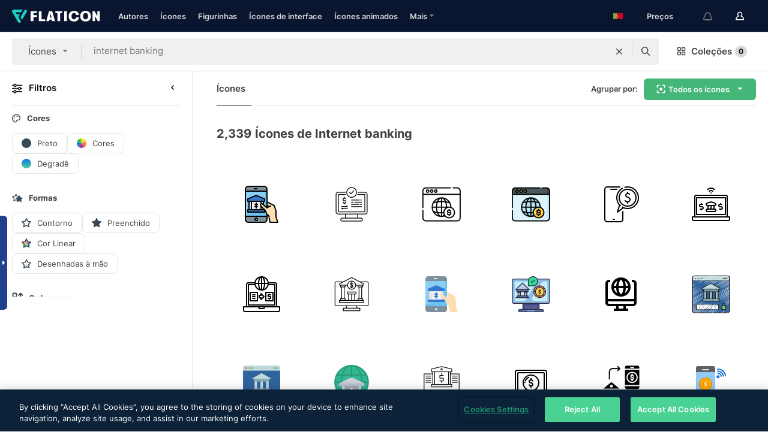

--- FILE ---
content_type: text/html; charset=UTF-8
request_url: https://www.flaticon.com/br/icones-gratis/internet-banking
body_size: 78236
content:
<!DOCTYPE html>
<html lang="br">

<head>
    <meta name="viewport" content="width=device-width, initial-scale=1, maximum-scale=1, user-scalable=0">
<meta http-equiv="Content-Type" content="text/html; charset=utf-8" />
<meta name="msapplication-config" content="none" />
<link rel="shortcut icon" href="https://media.flaticon.com/dist/min/img/favicon.ico">
<meta name="google-site-verification" content="jFocZR0Xg3630llv9ftPl5uCj4D5b2I4TfWjLpL-QR4" />
<meta name="naver-site-verification" content="4c0baa4943d32420d0e79f8706e01cda67156093" />
<meta name="p:domain_verify" content="c98d39b8210b59a48713c599c6475bdf" />

<link rel="apple-touch-icon" sizes="58x58" href="https://media.flaticon.com/dist/min/img/apple-icon-58x58.png" />
<link rel="apple-touch-icon" sizes="76x76" href="https://media.flaticon.com/dist/min/img/apple-icon-76x76.png" />
<link rel="apple-touch-icon" sizes="87x87" href="https://media.flaticon.com/dist/min/img/apple-icon-87x87.png" />
<link rel="apple-touch-icon" sizes="114x114" href="https://media.flaticon.com/dist/min/img/apple-icon-114x114.png" />
<link rel="apple-touch-icon" sizes="120x120" href="https://media.flaticon.com/dist/min/img/apple-icon-120x120.png" />
<link rel="apple-touch-icon" sizes="152x152" href="https://media.flaticon.com/dist/min/img/apple-icon-152x152.png" />
<link rel="apple-touch-icon" sizes="167x167" href="https://media.flaticon.com/dist/min/img/apple-icon-167x167.png" />
<link rel="apple-touch-icon" sizes="180x180" href="https://media.flaticon.com/dist/min/img/apple-icon-180x180.png" />
<link rel="apple-touch-icon" sizes="1024x1024" href="https://media.flaticon.com/dist/min/img/apple-icon-1024x1024.png" />

<link rel="chrome-webstore-item" href="https://chrome.google.com/webstore/detail/nkhjnpgcnmdpeikbeegmibjcfjpamjnp">

    <meta name="facebook-domain-verification" content="mqqw5yoiv6x0bu0vwfj9kfem9n1aeg" />

<title>Internet banking Ícones -2,339 ícones gratuitos</title>

<meta name="description" content="2,339 internet banking ícones. Ícones vetoriais em SVG, PSD, PNG, EPS e ICON FONT">



<meta name="twitter:card" content="summary_large_image">
<meta name='twitter:site' content='@flaticon'>
<meta name='twitter:creator' content='@flaticon'>
<meta name='twitter:title' content="2,339 ícones grátis de internet banking">
<meta name='twitter:description' content="Faça o download de mais de 2,339 ícones de internet banking em formato SVG, PSD, PNG, EPS ou como webfonts.
                    Flaticon, a maior base de dados de ícones gratuitos.">
<meta name='twitter:image' content='https://media.flaticon.com/share/flaticon-generic.jpg'>
<meta name='twitter:domain' content='https://www.flaticon.com/br/'>

<meta property='og:title' content="2,339 ícones grátis de internet banking" data-dynamic='true' />
<meta property='og:site_name' content='Flaticon' data-dynamic='true' />
<meta property='og:url' content='https://www.flaticon.com/br/icones-gratis/internet-banking' />
<meta property='og:description' content="Faça o download de mais de 2,339 ícones de internet banking em formato SVG, PSD, PNG, EPS ou como webfonts.
                    Flaticon, a maior base de dados de ícones gratuitos."  data-dynamic='true' />
<meta property='og:type' content='article'  data-dynamic='true' />
<meta property='og:image' content='https://media.flaticon.com/share/flaticon-generic.jpg' />
<meta property='og:image:type' content='image/png' data-dynamic='true'>
<meta property='og:image:width' content='1200'  data-dynamic='true' />
<meta property='og:image:height' content='630'  data-dynamic='true' />
<meta property='article:author' content='https://www.facebook.com/flaticon'  data-dynamic='true' />
<meta property='article:publisher' content='https://www.facebook.com/flaticon'  data-dynamic='true' />
<meta property='og:locale' content='en_US' />


    <link rel="canonical" href="https://www.flaticon.com/br/icones-gratis/internet-banking">

        <link rel="alternate" hreflang="x-default" href="https://www.flaticon.com/free-icons/internet-banking">
        <link rel="alternate" hreflang="en" href="https://www.flaticon.com/free-icons/internet-banking">
        <link rel="alternate" hreflang="es" href="https://www.flaticon.es/iconos-gratis/banca-por-internet">
        <link rel="alternate" hreflang="pt" href="https://www.flaticon.com/br/icones-gratis/internet-banking">
        <link rel="alternate" hreflang="ko" href="https://www.flaticon.com/kr/free-icons/internet-banking">
        <link rel="alternate" hreflang="de" href="https://www.flaticon.com/de/kostenlose-icons/onlinebanking">
        <link rel="alternate" hreflang="fr" href="https://www.flaticon.com/fr/icones-gratuites/services-bancaires-sur-internet">
        <link rel="alternate" hreflang="ru" href="https://www.flaticon.com/ru/free-icons/internet-banking">

<link rel="preload" href="https://media.flaticon.com/dist/min/img/logo/flaticon_negative.svg" as="image">

<link rel="preload" href="https://media.flaticon.com/dist/assets/bobjoll.202cca458fa9de5d74455893e517f85c.woff2" as="font" crossorigin importance="high" type="font/woff2">
<link rel="preload" href="https://fps.cdnpk.net/static/inter-regular.woff2" as="font" crossorigin importance="high" type="font/woff2">
<link rel="preload" href="https://fps.cdnpk.net/static/inter-semibold.woff2" as="font" crossorigin importance="high" type="font/woff2">
<link rel="preload" href="https://fps.cdnpk.net/static/inter-bold.woff2" as="font" crossorigin importance="high" type="font/woff2">
<link rel="preload" href="https://fps.cdnpk.net/static/degular-regular.woff2" as="font" crossorigin importance="high" type="font/woff2">
<link rel="preload" href="https://fps.cdnpk.net/static/degular-semibold.woff2" as="font" crossorigin importance="high" type="font/woff2">
<style>
    @font-face {
        font-family: 'Inter';
        src: url('https://fps.cdnpk.net/static/inter-regular.woff2') format('woff2');
        font-weight: 400;
        font-style: normal;
        font-display: swap;
    }
    
    @font-face {
        font-family: 'Inter';
        src: url('https://fps.cdnpk.net/static/inter-semibold.woff2') format('woff2');
        font-weight: 600;
        font-style: normal;
        font-display: swap;
    }
    
    @font-face {
        font-family: 'Inter';
        src: url('https://fps.cdnpk.net/static/inter-bold.woff2') format('woff2');
        font-weight: 700;
        font-style: normal;
        font-display: swap;
    }
    
    @font-face {
        font-family: 'Degular';
        src: url('https://fps.cdnpk.net/static/degular-regular.woff2') format('woff2');
        font-weight: 400;
        font-style: normal;
        font-display: swap;
    }
    
    @font-face {
        font-family: 'Degular';
        src: url('https://fps.cdnpk.net/static/degular-semibold.woff2') format('woff2');
        font-weight: 600;
        font-style: normal;
        font-display: swap;
    }
</style>



<script type="text/javascript" src="https://media.flaticon.com/dist/js/global.ec2b0a4ce81d0edaecfa.js"></script>
<link rel="preload" href="https://media.flaticon.com/dist/js/common.ec2b0a4ce81d0edaecfa.js" as="script">
<link rel="preload" href="https://media.flaticon.com/dist/js/ads.ec2b0a4ce81d0edaecfa.js" as="script">
<link rel="preload" href="https://media.flaticon.com/dist/js/userSession-auth.ec2b0a4ce81d0edaecfa.js" as="script">
<link rel="preload" href="https://media.flaticon.com/dist/js/fi-base.ec2b0a4ce81d0edaecfa.js" as="script">
<link rel="preload" href="https://media.flaticon.com/dist/js/script.ec2b0a4ce81d0edaecfa.js" as="script">
<link rel="preload" href="https://media.flaticon.com/dist/css/fi-style.ec2b0a4ce81d0edaecfa.css" as="style">
<link href="https://media.flaticon.com/dist/css/fi-style.ec2b0a4ce81d0edaecfa.css" rel="stylesheet" type="text/css"/>

            <!-- OneTrust Cookies Consent Notice start -->
                <script src="https://cdn-ukwest.onetrust.com/scripttemplates/otSDKStub.js" type="text/javascript" charset="UTF-8" data-ignore-ga='true' data-domain-script="099871c5-1aa9-43b5-9f64-9b987d74fdcc"></script>
        <script type="text/javascript">
            function OptanonWrapper() {}
        </script>
        <!-- OneTrust Cookies Consent Notice end -->
    
<!--[if lt IE 10]>
<script>var ie = true;</script>
<link rel="stylesheet" type="text/css" href="https://media.flaticon.com/css/ie.css">
<![endif]-->


<!-- Google Optimize -->
<link rel="preconnect dns-prefetch" href="https://www.googletagmanager.com">
<!-- Global site tag (gtag.js) - Google Analytics -->
<script>
    window.dataLayer = window.dataLayer || [];

    function gtag() {
        dataLayer.push(arguments);
    }
    gtag('js', new Date());

</script>
<script async src="https://www.googletagmanager.com/gtag/js?id=UA-42742855-1"></script>
<!-- END: Google Optimize -->

<!-- Google Tag Manager -->
<script>
    (function(w, d, s, l, i) {
        w[l] = w[l] || [];
        w[l].push({
            'gtm.start': new Date().getTime(),
            event: 'gtm.js'
        });
        var f = d.getElementsByTagName(s)[0],
            j = d.createElement(s),
            dl = l != 'dataLayer' ? '&l=' + l : '';
        j.async = true;
        j.src =
            'https://www.googletagmanager.com/gtm.js?id=' + i + dl;
        f.parentNode.insertBefore(j, f);
    })(window, document, 'script', 'dataLayer', 'GTM-PRQMDLG');
</script>
<!-- End Google Tag Manager -->

<link rel="preconnect dns-prefetch" href="https://www.google-analytics.com">
<script>
    (function(i, s, o, g, r, a, m) {
        i['GoogleAnalyticsObject'] = r;
        i[r] = i[r] || function() {
            (i[r].q = i[r].q || []).push(arguments)
        }, i[r].l = 1 * new Date();
        a = s.createElement(o),
            m = s.getElementsByTagName(o)[0];
        a.async = 1;
        a.src = g;
        m.parentNode.insertBefore(a, m)
    })(window, document, 'script', 'https://www.google-analytics.com/analytics.js', 'ga');
    ga('create', 'UA-42742855-1', 'auto', {
        'allowLinker': true
    });
    ga('require', 'linker');
    ga('linker:autoLink', ['flaticon.com', 'flaticon.es', 'freepikcompany.com']);
    ga('send', 'pageview');
</script>

<script>
    var STATIC_URL = 'https://image.flaticon.com/';
    var ACCOUNTS_BASE_URL = 'https://www.flaticon.com/br/profile/';
    var ACCOUNTS_URL = 'https://www.flaticon.com/br/profile/';
    var ACCOUNTS_API_KEY = 'aHR0cHM6Ly93d3cuZmxhdGljb24uY29tL2Jy';
    var FACEBOOK_APP_ID = '579360525479711';
    var FACEBOOK_APP_VERSION = 'v3.2';
    var GOOGLE_CLIENT_ID = '544984668822-l66ipmg9o5lpalcntjckr651vbo72tcv.apps.googleusercontent.com';
    var GOOGLE_API_KEY = 'AIzaSyCkyUw3UxCwg618Bknm9vdoWnYWji4lQSM';
    var LANGUAGE = 'portuguese';
    var language = 'portuguese';
    var LANGUAGE_SHORT = 'br';
    var URL_LOG = 'https://www.flaticon.com/br/Errors/js_error';
    var RE_CAPTCHA_KEY = '6LdrxggTAAAAAEsVEMxap24sSkGS1nI3SsOigFyF';
    var RE_CAPTCHA_SECRET = '6LdrxggTAAAAANBFArNBHFs8wDnZL5q51hkRPpls';
    var RE_CAPTCHA_KEY_INVISIBLE_V2 = '6LdZqaMZAAAAAMi-EaIh8xjypOnZsUDt0a9B468g';
    var PROF_RE_CAPTCHA_KEY_INVISIBLE = '6LfEmSMUAAAAAEDmOgt1G7o7c53duZH2xL_TXckC';
    var APP_URL = 'https://www.flaticon.com/br/';
    var BASE_URL = 'https://www.flaticon.com/';
    var URL_STATIC_IMG = 'https://media.flaticon.com/dist/min/img/';
    var ACTIVE_AX_DETAIL = 0;
    var LANDING = false;
    var url_pre_ax_detail;
    var URL_CRM_LOG = 'https://www.flaticon.com/br/ajax/crm-log';
    var FLATICON_URL_STATIC = 'https://media.flaticon.com/';
    var MONTHLY_SUBSCRIPTION_PRICE = '9,99€';
    var USA_MONTHLY_SUBSCRIPTION_PRICE = '11,99$';
    var ANNUAL_SUBSCRIPTION_PRICE = '89,99€';
    var USA_ANNUAL_SUBSCRIPTION_PRICE = '99,00$';
    var ANNUAL_SUBSCRIPTION_PRICE_PER_MONTH = '7,50€';
    var USA_ANNUAL_SUBSCRIPTION_PRICE_PER_MONTH = '8,25$';
    var URL_CAMPAIGN = '';
    var LICENSES = JSON.parse('{"name":{"1":"CC 3.0 BY","2":"Flaticon Basic License","3":"Editorial License"},"url":{"1":"http:\/\/creativecommons.org\/licenses\/by\/3.0\/","2":"https:\/\/media.flaticon.com\/license\/license.pdf","3":"https:\/\/media.flaticon.com\/license\/license_editorial.pdf"}}');
    var FLATICON_SEO_APP_URL = JSON.parse('{"english":"https:\/\/www.flaticon.com\/","spanish":"https:\/\/www.flaticon.es\/","portuguese":"https:\/\/www.flaticon.com\/br\/","german":"https:\/\/www.flaticon.com\/de\/","korean":"https:\/\/www.flaticon.com\/kr\/","french":"https:\/\/www.flaticon.com\/fr\/","russian":"https:\/\/www.flaticon.com\/ru\/"}');
    var SUPPORT_URL = 'https://support.flaticon.com/s/';
    var SUPPORT_LANG = 'language=en_US';
    var GR_LANGUAGE = 'br';
    var FLATICON_URL_IMAGE = 'https://image.flaticon.com/';
    var COUPON_PRICING = 'FI10CART25'
    var MERCHANDISING_LICENSE_CHECK_URL = 'https://www.flaticon.com/br/merchandising-license/check';
    var GOOGLE_ONE_TAP_LOGIN_URL = 'https://id.freepik.com/api/v2/login/google-one-tap?client_id=flaticon';
    var URL_GENERIC_IMAGE_SHARE = 'https://media.flaticon.com/share/flaticon-generic.jpg'
    var UICONS_LAST_VERSION = '3.0.0';
        var IS_API_ORIGIN = false;
    
    
    
    var SPONSOR_CURRENT_PAGE = 1;

            var ESSENTIALS_STATUS = '';
        var ESSENTIALS_DATE = '';
    
            var UPDATE_BILLING_INFO = false;
    
            var VISIT_PLANS_PRICING = 0;
        
    var GOOGLE_IDP_URL_LOGIN = 'https://id.freepik.com/v2/log-in?client_id=flaticon&lang=pt';
    var GOOGLE_IDP_URL_REGISTER = 'https://id.freepik.com/v2/sign-up?client_id=flaticon&lang=pt';

    // Optimize Tests 
    var optimizeTests = [];

        var FEATURE_COLOR_PALETTE = false;
    
        var FEATURE_SHUTTERSTOCK_COUPON = false;
    
        var FEATURE_NOTIFICATIONS_HEADER = true;
        
        var FEATURE_FILTER_GROUP_BY = false;
    
        var FEATURE_ENABLE_GOOGLE_ADS_DETAIL = true;
    
    var FEATURE_CMP = true;
    var CSRF_TOKEN_NAME = 'csrf_token';
    var CSRF_TOKEN = 'db937bc577206fceb5aea0222fe8056a';
  
    
    
    
    
    var PACK_LICENSE_URL = 'https://www.flaticon.com/br/license/pack/';
    var IS_UICONS_VIEW = false;
    var FLATICON_URL = 'https://www.flaticon.com/br/';

    var AMOUNT_IN_RELATED_BY_TAG_AND_STYLE = 24;
    
    function gtag() {
        dataLayer.push(arguments)
    }

    var USER_REGISTERED = false;
        var CRAFT_PRICE = 34.00;
        var FLATICON_UPLOAD_ICONS_URL = 'https://www.flaticon.com/';

    var USER_COUNTRY_CODE = 'US';

            USER_COUNTRY_CODE = 'US';
    
        var HAS_USER_BILLING_IN_INDIA = false;
    
            var PRODUCT_PRICING_YEARLY_PER_MONTH = '8.25 USD';
        var PRODUCT_PRICING_YEARLY = '99 USD';
        var PRODUCT_PRICING_MONTHLY = '12.99 USD';
        var FLATICON_DOWNLOAD_URL = 'https://www.flaticon.com/br/';
    var CDN_URL_PREFIX = 'https://cdn-uicons.flaticon.com/';

            var RESOURCE_TYPE = 'standard';
    
        var IS_USER_PREMIUM = false;
    
    
    
    // Sending ClientId to Shutterstock iframes
    var clientId = undefined;
    var iframeQueue = [];

    function sendClientId() {
        while (iframeQueue.length > 0) {
            var iframe = iframeQueue.pop();
            // Extract domain from iframe src
            var parser = document.createElement('a');
            parser.href = iframe.src;
            var target = parser.protocol + '//' + parser.hostname;
            iframe.contentWindow.postMessage(clientId, target);
        }
    }

    function askForClientId(element) {
        iframeQueue.push(element);
        if (clientId) {
            sendClientId();
        }
    }

    ga(function(tracker) {
        clientId = tracker.get('clientId');
        sendClientId();
    });

    if (window.performance && document.addEventListener && window.addEventListener) {
        document.addEventListener('DOMContentLoaded', function() {
            ga('send', 'timing', 'performance', 'DOMContentLoaded', Math.round(performance.now()) /* TODO: 'Highwinds CDN' | 'Edgecast CDN' | 'OVH' */ );
        });
    }
</script>

<link rel="preconnect dns-prefetch" href="https://www.googletagservices.com">

<script type="text/javascript" src="https://try.abtasty.com/7589c1945ce38ce68d47d42a1cf45c3b.js"></script>

            <link rel="preload" as="script" href="https://ssm.codes/smart-tag/flaticoncomv2.js">
        <script async src="https://ssm.codes/smart-tag/flaticoncomv2.js"></script>
    

<!-- Google One Tap -->
    <script>
        function dispatchGoogleOneTapMomentEvent(notification) {
            window.dispatchEvent(new CustomEvent('googleOneTapDisplayed', { detail: notification.isDisplayed() }));
        }
    </script>
    <script src="https://accounts.google.com/gsi/client" async defer></script>
    <div id="g_id_onload"
         data-client_id="705648808057-3chuddbr6oahbebib1uh693k02sgfl30.apps.googleusercontent.com"
         data-login_uri="https://id.freepik.com/api/v2/login/google-one-tap?client_id=flaticon"
         data-skip_prompt_cookie="gr_session2"
         data-prompt_parent_id="g_id_onload"
         data-moment_callback="dispatchGoogleOneTapMomentEvent"
        data-callback="oneTapCallback"    ></div>



    <script type="application/ld+json">
        {
            "@context": "http://schema.org",
            "@type": "Organization",
            "name": "Flaticon",
            "url": "https://www.flaticon.com/br/",
            "logo": "https://media.flaticon.com/dist/min/img/flaticon-logo.svg",
            "sameAs": [
                                    
                     "https://www.facebook.com/flaticon",
                                                        
                     "https://twitter.com/flaticon",
                                                         "https://www.pinterest.es/flaticon/"
                    
                                                ]
        }
    </script>

    <!-- Start web schema -->
    <script type="application/ld+json">
        {
            "@context": "http://schema.org",
            "@type": "WebSite",
            "name": "Flaticon",
            "url": "https://www.flaticon.com/br/",
            "potentialAction": {
                "@type": "SearchAction",
                "target": "https://www.flaticon.com/br/buscar?word={search_term_string}",
                "query-input": "required name=search_term_string"
            }
        }
    </script>
    <!-- End web schema -->

<div class="myTestAd" style="position: absolute; pointer-events: none;"></div>

    <!-- Preconnect semseo -->
    <link rel="preconnect" href="https://shb.richaudience.com">
    <link rel="preconnect" href="https://ib.adnxs.com">
    <link rel="preconnect" href="https://c.amazon-adsystem.com">
    <link rel="preconnect" href="https://securepubads.g.doubleclick.net">
    <link rel="preconnect" href="https://googleads.g.doubleclick.com">
    <link rel="preconnect" href="https://pagead2.googlesyndication.com">
    <link rel="preconnect" href="https://bidder.criteo.com">
    <link rel="preconnect" href="https://prebid.mgid.com">
    <link rel="preconnect" href="https://dmx.districtm.io">
    <link rel="preconnect" href="https://ice.360yield.com">
    <link rel="preconnect" href="https://adx.adform.net">
    <link rel="preconnect" href="https://rtb.adpone.com">
    <!-- Preconnect semseo end -->

<!-- Hotjar events -->
<script>
    window.hj=window.hj||function(){(hj.q=hj.q||[]).push(arguments)};
</script>
<!-- Hotjar events end -->

                              <script>!function(e){var n="https://s.go-mpulse.net/boomerang/";if("False"=="True")e.BOOMR_config=e.BOOMR_config||{},e.BOOMR_config.PageParams=e.BOOMR_config.PageParams||{},e.BOOMR_config.PageParams.pci=!0,n="https://s2.go-mpulse.net/boomerang/";if(window.BOOMR_API_key="R5JS7-M8GWC-DW7YC-BENQZ-YEA7H",function(){function e(){if(!o){var e=document.createElement("script");e.id="boomr-scr-as",e.src=window.BOOMR.url,e.async=!0,i.parentNode.appendChild(e),o=!0}}function t(e){o=!0;var n,t,a,r,d=document,O=window;if(window.BOOMR.snippetMethod=e?"if":"i",t=function(e,n){var t=d.createElement("script");t.id=n||"boomr-if-as",t.src=window.BOOMR.url,BOOMR_lstart=(new Date).getTime(),e=e||d.body,e.appendChild(t)},!window.addEventListener&&window.attachEvent&&navigator.userAgent.match(/MSIE [67]\./))return window.BOOMR.snippetMethod="s",void t(i.parentNode,"boomr-async");a=document.createElement("IFRAME"),a.src="about:blank",a.title="",a.role="presentation",a.loading="eager",r=(a.frameElement||a).style,r.width=0,r.height=0,r.border=0,r.display="none",i.parentNode.appendChild(a);try{O=a.contentWindow,d=O.document.open()}catch(_){n=document.domain,a.src="javascript:var d=document.open();d.domain='"+n+"';void(0);",O=a.contentWindow,d=O.document.open()}if(n)d._boomrl=function(){this.domain=n,t()},d.write("<bo"+"dy onload='document._boomrl();'>");else if(O._boomrl=function(){t()},O.addEventListener)O.addEventListener("load",O._boomrl,!1);else if(O.attachEvent)O.attachEvent("onload",O._boomrl);d.close()}function a(e){window.BOOMR_onload=e&&e.timeStamp||(new Date).getTime()}if(!window.BOOMR||!window.BOOMR.version&&!window.BOOMR.snippetExecuted){window.BOOMR=window.BOOMR||{},window.BOOMR.snippetStart=(new Date).getTime(),window.BOOMR.snippetExecuted=!0,window.BOOMR.snippetVersion=12,window.BOOMR.url=n+"R5JS7-M8GWC-DW7YC-BENQZ-YEA7H";var i=document.currentScript||document.getElementsByTagName("script")[0],o=!1,r=document.createElement("link");if(r.relList&&"function"==typeof r.relList.supports&&r.relList.supports("preload")&&"as"in r)window.BOOMR.snippetMethod="p",r.href=window.BOOMR.url,r.rel="preload",r.as="script",r.addEventListener("load",e),r.addEventListener("error",function(){t(!0)}),setTimeout(function(){if(!o)t(!0)},3e3),BOOMR_lstart=(new Date).getTime(),i.parentNode.appendChild(r);else t(!1);if(window.addEventListener)window.addEventListener("load",a,!1);else if(window.attachEvent)window.attachEvent("onload",a)}}(),"".length>0)if(e&&"performance"in e&&e.performance&&"function"==typeof e.performance.setResourceTimingBufferSize)e.performance.setResourceTimingBufferSize();!function(){if(BOOMR=e.BOOMR||{},BOOMR.plugins=BOOMR.plugins||{},!BOOMR.plugins.AK){var n=""=="true"?1:0,t="",a="amjtxkaxzcojk2llwhqq-f-114bcce1e-clientnsv4-s.akamaihd.net",i="false"=="true"?2:1,o={"ak.v":"39","ak.cp":"1587957","ak.ai":parseInt("1019318",10),"ak.ol":"0","ak.cr":10,"ak.ipv":4,"ak.proto":"h2","ak.rid":"6886e143","ak.r":44268,"ak.a2":n,"ak.m":"b","ak.n":"ff","ak.bpcip":"3.19.59.0","ak.cport":56958,"ak.gh":"23.192.164.151","ak.quicv":"","ak.tlsv":"tls1.3","ak.0rtt":"","ak.0rtt.ed":"","ak.csrc":"-","ak.acc":"","ak.t":"1768665569","ak.ak":"hOBiQwZUYzCg5VSAfCLimQ==lm0c9dpnaOpvGipEFe0nC1mUwTQNKoJGeN7fzrhVyANpxUJtvTCw5Bao9cNUcOun77rdBqbI/rwxjCeKEL5NSRemXjCQ8CnX2kyBE8XqY5JAgA9/[base64]/FH0/yPFQWdYH99FnvsnfefXph5gm/JtWnJvfiX9Gw1p+07SgA4FeghLTylwSQcnIUPCl/dj8mSW5u2wClU=","ak.pv":"32","ak.dpoabenc":"","ak.tf":i};if(""!==t)o["ak.ruds"]=t;var r={i:!1,av:function(n){var t="http.initiator";if(n&&(!n[t]||"spa_hard"===n[t]))o["ak.feo"]=void 0!==e.aFeoApplied?1:0,BOOMR.addVar(o)},rv:function(){var e=["ak.bpcip","ak.cport","ak.cr","ak.csrc","ak.gh","ak.ipv","ak.m","ak.n","ak.ol","ak.proto","ak.quicv","ak.tlsv","ak.0rtt","ak.0rtt.ed","ak.r","ak.acc","ak.t","ak.tf"];BOOMR.removeVar(e)}};BOOMR.plugins.AK={akVars:o,akDNSPreFetchDomain:a,init:function(){if(!r.i){var e=BOOMR.subscribe;e("before_beacon",r.av,null,null),e("onbeacon",r.rv,null,null),r.i=!0}return this},is_complete:function(){return!0}}}}()}(window);</script></head>

<body class="  hero--white"
      data-section="icon-search">

        <section id="viewport" class="viewport ">
        
<script type="text/javascript">
  var messages = {
    common: {
      allIcons: 'Todos os ícones',
      allStickers: 'Todas as figurinhas',
      allAnimatedIcons: 'Todos os ícones animados',
      allInterfaceIcons: 'Todos os ícones de interface',
      icons: 'ícones',
      interface_icons: 'ícones de interface',
      stickers: 'figurinhas',
      animated_icons: 'ícones animados',
      packs: 'pacotes',
      icon_packs: 'pacotes de ícone',
      icon_styles: 'estilos de ícone',
      sticker_packs: 'pacotes de figurinhas',
      sticker_styles: 'estilos de figurinha',
      interface_icons_packs: 'pacotes de ícones de interface',
      url_icons: 'https://www.flaticon.com/br/icones',
      url_search_icon_packs: '/pacotes',
      url_stickers: 'https://www.flaticon.com/br/stickers',
      url_animated_icons: 'https://www.flaticon.com/br/icones-animados',
      url_sticker_detail: 'sticker-gratis',
      url_sticker_latest: 'ultimos-stickers',
      url_sticker_premium: 'sticker-premium',
      url_uicons: 'https://www.flaticon.com/br/uicons/interface-icons',
      pack: 'Pacote',
      style: 'estilo',
      category: 'categoria',
      free_icon: '/icone-gratis/',
      icons_format: 'Baixe todos os ícones no formato SVG, PSD, EPS ou como fontes da web',
      collections: 'colecoes/',
      view_icon: 'Visualizar ícone',
      search_related_icons: 'Pesquisar ícones relacionados',
      browse_pack: 'Navegar pacote',
      author_packs: 'Criador do pacote',
      free: 'grátis',
      cc_exp_title: 'Atenção!',
      cc_exp_desc: 'Seu cartão de crédito está para expirar. Por favor, <a href=\"https://www.flaticon.com/br/profile/my_subscriptions\">atualize seu cartão aqui</a> e continue com seu plano Premium',
      download: 'Baixar',
      downloadAsset: 'Baixar recurso',
      more_info: 'Mais informações',
      downloads: 'downloads',
      view_all: 'Ver todos',
      view_detail: 'Ver detalhe',
      more: 'Mais',
      edit: 'Editar',
      download_svg: 'Download SVG',
      download_png: 'Download PNG',
      read_more: 'Leia mais',
      more_icons_author: 'Mais ícones deste autor',
      more_formats: 'Mais formatos',
      search_author_resources: 'Pesquisar ícones com o mesmo estilo',
      search_icons_style: 'Pesquisar ícones com este estilo',
      url_search: '/buscar',
      url_free_icons: 'icones-gratis/',
      cancel: 'Cancelar',
      send: 'Enviar',
      show_more: 'Mostrar mais',
      premium_download: 'Download Premium',
      download_pack: 'Baixar o pacote',
      login: 'Log in',
      register: 'Cadastrar',
      register_download: 'Registrar e Baixar',
      see_more: 'Ver mais',
      url_downloads_limit: 'limite-de-downloads',
      copy: 'copiar',
      copyPNG: "Copiar PNG para a área de transferência",
      copyPNGbutton: "Copiar PNG",
      copySVG: "Copiar SVG para a área de transferência",
      copySVGbutton: "Copiar SVG",
      copy_png_svg: "Copie PNG/SVG para a área de transferência",
      faqs: 'Mais perguntas? Leia as <a href=\"https://support.flaticon.com/s/article/What-are-Flaticon-Premium-licenses?language=en_US\" target=\"_blank\" class=\"medium\">Perguntas Frequentes</a>',
      whats_news_url: '/novidades',
      size: 'size',
      svg_type: 'SVG type',
      regular_svg: 'Regular SVG',
      regular_svg_text: 'The one you have been always using in Flaticon (With expanded objects).',
      editable_svg: 'Editable SVG',
      editable_svg_text: 'This format make it easier to adjust the thickness of the strokes and change the objects shapes.',
      other_formats: 'other formats',
      animatedIcon : 'ícone animado grátis',
      svg_files: "Arquivos SVG",
      editable_strokes: "Traçados de pincel editáveis",
      editable_strokes_text: "Arquivo SVG não expandido com traçados de pincel e formas personalizáveis.",
      simplified : "Simplificado",
      simplified_text: "Arquivo SVG achatado com opções de edição limitadas.",
      new: "new",
      pageTitle: "Página",
    },
    animatedIconDetail: {
      exploreRelated: "Explore ícones animados de %s relacionados",
      see: "Veja nosso ícone animado de %s em ação",
      look: "Pareça um profissional com este ícone animado de %s, e veja como ele ficará incrível no design de seu site, celular ou qualquer interface.",
      looksGreat: "Fica ótimo em uma interface",
      onNotification: "Ícone animado de %s em uma notificação",
      mobileInterface: "Ícone animado de %s fica muito bem em seu próximo projeto de interface de celular.",
      mobile: "Ícone animado de %s em um celular",
      worldwide: "Mundial",
      briefcase: "Pasta",
      menu: "Ícone animado de %s em um menu",
      sizes: "Use ícone animado de %s em diferentes tamanhos",
      stunning: "Ícones animados incríveis para impressionar a todos",
      highQuality: "Baixe ícones animados de alta qualidade gratuitamente, e dê aos seus projetos o destaque que você está procurando.",
      explore: "Explorar ícones animados",
      animatedIconsMostDownloadedUrl: "https://www.flaticon.com/br/icones-animados-mas-baixados",
    },
    og: {
      'webtitle': '{0} - Grátis {1} Ícones',
      'title': '{0} criado por {1}',
      'desc': 'Faça o download agora deste ícone vetorial em formato SVG, PSD, PNG, EPS ou como webfonts. Flaticon, a maior base de dados de ícones gratuitos.',
      'animatedIconTitle': '{0} Animated Icon | Free {1} Animated Icon',
    },
    limit: {
      registered: 'Você atingiu o limite de ícones <a href="https://www.flaticon.com/br/pricing" onclick="ga(\'send\', \'event\', \'Collection\', \'Go to premium\', \'Alert icons limit\'); " title="Tenha acesso a coleções ilimitadas!">Seja assinante Premium</a> e tenha acesso a coleções ilimitadas',
      guest: 'Você atingiu o limite de ícones. <a href="https://id.freepik.com/v2/sign-up?client_id=flaticon&lang=pt" title="Registre-se e tenha acesso a 256 ícones">Registre-se </a> e tenha acesso a 256 ícones',
      collection: 'Você chegou ao limite de ícones por coleção (256 ícones)',
      max_size: "Tamanho máximo do arquivo excedido",
      backup_max_size: "Não há espaço suficiente nesta coleção para adicionar seus arquivos de backup",
      downloaded_icons_perc: "Você atingiu %s% do seu limite de download",
      personal_limit: "Se você incluir estes {0} ícones pessoais nesta coleção, você atingirá o limite máximo de ícones pessoais por coleção ({1} ícones)"
    },
    limit_anonymous: {
      title: 'Seus downloads estão acabando!',
      paragraph1: 'Hora de se tornar um usuário cadastrado',
      paragraph2: 'Crie uma conta gratuitamente e continue baixando',
      button: 'Registre-se gratuitamente'
    },
    external_icon: {
      title: 'Ícone adicionado',
      message: 'Este ícone não é parte da Seleção do Flaticon. Por favor, adicione a atribuição do autor para usá-lo.'
    },
    report: {
      message: 'Este ícone não faz parte da Seleção Flaticon. Por favor, atribua o autor para usá-lo.',
      report_icon: "Reportar este ícone",
      indicate_problem: "Por favor, indique o problema que foi encontrado. Obrigado!",
      download: 'O download não está funcionando',
      owner: 'Eu sou o proprietário deste ícone',
      link: "Não consigo encontrar o link de download",
      other: 'Outro',
      describe_problem: 'Descreva o problema'
    },
    search: {
      search: 'Procurar',
      minimal_characters: 'Por favor, digite no mínimo um caractere para pesquisar',
      max_page_number: "Please type a correct page number to search",
      placeholder_icons: 'Procurar ícones',
      placeholder_packs: 'Procurar pacotes',
      placeholder_stickers: 'Pesquise por figurinhas',
      placeholder_animated_icons: "Pesquisar por ícones animados",
      placeholder_interface_icons: 'Procurar por ícones de interface',
      placeholder_icon_packs: 'Pesquisar por pacote de ícone',
      placeholder_icon_styles: 'Pesquisar por estilo de ícone',
      placeholder_sticker_packs: "Pesquisar por pacote de figurinha",
      placeholder_sticker_styles: "Pesquisar por estilo de figurinha",
      placeholder_interface_icons_packs: 'Pesquise pacotes de ícones de interface,',
    },
    filters: {
      order_by: 'Ordenar por',
      style: 'Estilo',
      stroke: 'Traçado de pincel',
      detail: 'Ajuste de detalhes',
      date: 'Mais recente',
      popularity: 'Popularidade',
      downloads: 'Mais baixado',
      all: 'Todos',
      detailed: 'Detalhado',
      simple: 'Simples',
      mixed: 'Sortido',
      rounded: 'Arredondado',
      handmade: 'Feito à mão',
      filled: 'Preenchido',
      linear: 'Linear',
      angular: 'Angular',
      '3d': '3D',
      color: 'Cor',
      monocolor: 'Monocromático',
      multicolor: 'Colorido',
      appliedFilters: 'Applied filters',
      clearAll: 'Clear all'
    },
    errors: {
      connectivity: 'Não é possível estabelecer conexão com os servidores do Flaticon. Por favor, verifique suas configurações de rede.',
      inactive_user: 'In order to download you must activate your account.'
    },
    collection: {
      add_icon: 'Adicionar à coleção',
      delete_icon: 'Remover das coleções',
      default_name: 'Minha coleção de ícones',
      aware: 'Fique atento',
      iconfont_colors: 'Por razões técnicas, os ícones multicoloridos não serão incluídos entre os ícones de fonte.',
      add_premium: 'Este ícone está disponível apenas para usuários Premium. Você pode obter mais informações <a target="_blank" href="https://www.flaticon.com/br/pricing" class="track" data-track-arguments="all, event, collection, go-to-premium, alert-icon-premium" title="Torne-se Premium!">aqui</a>',
      locked: 'Sua coleção está bloqueada, você pode <a target="_blank" href="https://www.flaticon.com/br/pricing" class="track" data-track-arguments="all, event, collection, go-to-premium, alert-locked" title="Torne-se Premium!">fazer um upgrade em sua conta</a> e obter coleções ilimitadas',
      iconfont_tooltip: 'Baixe como fontes de ícones e use os ícones em seu site, totalmente personalizáveis com apenas CSS.',
      iconfont_disabled: "Na sua coleção, há apenas ícones multicoloridos. Esses ícones não podem ser usados com ícones de fonte.",
      duplicated_disabled: "Sua conta não permite mais coleções",
      share_disabled: "Inscreva-se para compartilhar!",
      upload_disabled: "Torne-se Premium para fazer o upload de ícones!",
      upload_icons: "Fazer o upload de ícones SVG!",
      duplicate: "Duplique",
      download_personal: "Your Collection has personal icons. These icons will not be downloaded in Icon Font format",
      svg_incorrect: "Formato SVG desfigurado",
      only_svg: "Apenas ícones SVG são permitidos",
      fetch_premium: 'Ícones Premium não podem ser adicionados à nova coleção <a target="_blank" href="https://www.flaticon.com/br/pricing" onclick="ga(\'send\', \'event\', \'Collection\', \'Go to premium\', \'Fetch collection premium error\'); " title="Torne-se Premium!">PTorne-se um usuário premium agora!</a>',
      fetch_personal: "Ícones pessoais não podem ser adicionados à sua nova coleção",
      friendly_reminder: "Lembrete:",
      no_custom_icons_in_backup: "Seu arquivo de backup não incluirá ícones editados",
      restore_personal: "Ícones pessoais não podem ser restaurados na sua nova coleção",
      upload_enabled: "Fazer upload dos seus ícones em svg",
      upload_disabled: "Upload desativado no modo de classificação",
      color_disabled: "Esta coleção não tem ícones ou todos os ícones são multicoloridos",
      success_restore: "Você restaurou com sucesso {0} de {1} ícones",
      icons_skiped: "{0} de {1} ícones não foram importados para sua coleção porque você já os tinha nela",
      locked_title: "Você tem coleções bloqueadas",
      locked_text: "Desbloqueie suas coleções, não limite o seu trabalho ",
      locked_button: "Atualização",
      locked_url: "https://www.flaticon.com/br/pricing",
      empty_collection_limit: "Você não pode criar mais coleções com uma coleção vazia. Adicione itens primeiro."
    },
    fonts: {
      error_svg: 'Esse arquivo SVG não é um arquivo de fonte'
    },
    url: {
      most_download: '/mais-baixados',
      latest_icons: '/ultimos-icones',
      search: '/buscar',
      packs_search: 'pacotes/buscar',
      style_search: 'style/search',
      packs: 'packs',
      authors: 'autores',
      guest_limit: 'visitante',
      premium_limit: 'Premium',
      free_icons: 'icones-gratis',
      pricing: 'pricing',
      craft: 'https://www.flaticon.com/br/merchandising-license',
      craft_purchases: 'https://www.flaticon.com/br/merchandising-license/purchases'
    },
    attribution: {
      type_icon: 'ícones',
      type_sticker: 'figurinhas',
      type_animated_icon: 'ícones animados',
      uicons_made_by: 'Uicons por',
      icons_made_by: 'Ícones feitos por',
      stickers_made_by: 'Figurinhas feitas por',
      animatedIcon_made_by: 'Ícones animados feitos por',
      icons_created_by: 'ícones criados por',
      stickers_created_by: 'figurinhas criadas por',
      animatedIcon_created_by: 'ícones animados criados por',
      is_licensed_by: 'é licenciado por',
      description: "Selecione sua rede social favorita e compartilhe nossos ícones com seus contatos ou amigos. Se você não tiver essas redes sociais, copie o link e cole-o naquela que você usa. Para mais informações, leia o %sguia de atribuição%s ou %sbaixe a licença.%s",
      title: "Ei! Lembre-se de que você precisa atribuir %s",
      unicorn_text: "Toda vez que você atribui, um cavalo pega seu chifre e se torna um unicórnio",
      designer_text: "Toda vez que você atribui, você faz um designer feliz",
      rex_text: "Toda vez que você dá crédito, o T-rex pode tomar seu café",
      karma_text: "Toda vez que você atribui, você recebe +10 no seu Carma",
      download_problems: "Problemas com o download?",
      dont_want_credit: "Não quer dar créditos ao autor?",
      go_premium: 'Você pode tornar-se <a href="https://www.flaticon.com/br/pricing" class="track" data-track-arguments="ga, event, premium, icon-attribute-modal"><strong><i class="icon icon--premium inline-block"></i>s facilmente e usar mais de <a href="https://www.flaticon.com/br/pricing" class="track" data-track-arguments="ga, event, premium, icon-attribute-modal"><strong><i class="icon icon--premium inline-block"></i> de ícones sem atribuição. </strong></a>Saiba mais aqui18 milhões',
      go_premium_detail: 'Pode tornar-se <a href="https://www.flaticon.com/br/pricing" class="track" data-track-arguments="ga, event, premium, icon-attribute-modal"><strong>Premium</strong></a> facilmente e usar mais de 18.0M ícones e stickers sem atribuição.',
      copy_and_attribute: "Copiar e atribuir",
      copy: "Copiar link",
      copied: "Copiado!",
      freepik_url: "https://www.freepik.com"
    },
    typeform: {
      multi_question_search: "O que você melhoraria no processo de busca?",
      tell_us: "Fale para nós!"
    },
    feedback: {
      thanks_message: "Agradecemos o seu feedback!"
    },
    blockers: {
      is_present: "Parece que você tem um bloqueador de anúncios instalado. Por favor, desative-o para usufruir da melhor experiência no Flaticon.",
    },
    link: {
      copied: "Link copiado",
      success: "A URL de compartilhamento foi copiada para a área de transferência"
    },
    clipboard: {
      copied: "Copiado para a área de transferência",
      errorFirefox: '<b>Copying is disabled in Firefox.</b> Learn how to enable it <b><a href="https://support.flaticon.com/s/article/How-can-I-copy-icons-to-clipboard-FI?language=en_US" target="_blank" class="bold">here</a></b>.',
      png: {
        success: "Copiado para a área de transferência com sucesso",
        error: "Erro ao copiar para a área de transferência"
      }
    },
    follows: {
      followIcon: "Seguir ícone",
      unFollowIcon: "Parar de seguir ícone",
      followAuthor: "Seguir",
      unFollowAuthor: "Parar de seguir",
      followStyle: "Seguir estilo",
      unFollowStyle: "Parar de seguir estilo"
    },
    easterEggs: {
      halloween: {
        findMe: "Encontre-me!",
        close: "Fechar",
        pressEsc: "Pressione ESC ou",
        modalP1: "Você veio, você viu,<br> você o capturou!",
        modalP2: "Você é um verdadeiro caça-fantasmas, e o mundo merece saber disso.",
        share: "Compartilhe",
        shareText: "Flaticon está assombrado, ajude-nos a limpá-lo"
      }
    },
    detail: {
      savePinterest: "Salvar",
      search_placeholder: "Pesquisar mais ícones neste estilo",
      icon: "ícone",
      sticker: "figurinha",
      animatedicon: "íconeanimado",
      free: "grátis",
      premium: "Premium",
      license: "Licença",
      report_this_icon: "Reportar este ícone",
      download_free_icon_in_png: "Baixar ícone gratuito no formato PNG",
      download_free_sticker_in_png: "Baixar figurinha grátis no formato PNG",
      download_vector_icon_in_svg: "Baixe o ícone vetorial no formato SVG",
      download_vector_sticker_in_svg: "Baixe a figurinha vetorial no formato SVG",
      download_vector_icon_in_eps: "Baixe o ícone vetorial no formato EPS",
      download_vector_icon_in_psd: "Baixe o ícone vetorial no formato PSD",
      download_vector_icon_in_base64: "Baixe o ícone vetorial no formato base64",
      download_vector_icon_in_PDF: "Baixe o ícone vetorial no formato PDF",
      download_vector_icon_in_JPG: "Baixe o ícone vetorial no formato JPG",
      download_free_icon_font_in_png: "Download free icon font in PNG format",
      download_free_icon_font_in_svg: "Download free icon font in SVG format",
      download_free_icon_font_for_android: "Download free icon font for Android",
      download_free_icon_font_for_ios: "Download free icon font for iOS",
      available_formats: "Disponível nos formatos <b>PNG</b>, <b>SVG</b>, <b>EPS</b>, <b>PSD</b> e <b>BASE 64</b>.",
      add_to_collection: "Adicionar à coleção",
      necessary_credit_author: "Atribuição obrigatória.",
      how_to_credit: "Como atribuir?",
      how_to_credit_authorship: "Como dar os créditos de autoria dos ícones?",
      how_to_credit_authorship_stickers: "Como dar crédito ao autor das figurinhas?",
      follow: "Seguir",
      following: "Seguindo",
      unfollow: "Parar de seguir",
      download_unlimited: "Baixe ícones ilimitados",
      download_unlimited_info: '<span>Baixar</span>ícones Premium ilimitados por <p class="js-currency" data-pricing="annualPerMonth" style="display:inline;">8.25 USD</p>/mês',
      more_icons_pack: 'Mais ícones de',
      more_stickers_pack: 'Mais figurinhas de',
      more_icons_style: 'Mais ícones em',
      style: 'Estilo',
      add_to_bookmarks: "Adicionar aos favoritos",
      remove_from_bookmarks: "Remover dos favoritos",
      published: "Publicado",
      related_tags: "Tags relacionadas",
      search_related_icon: "pesquisar-icones-relacionados",
      what_is_this: "O que é isso?",
      share_in_tw: "Compartilhar em Twitter",
      share_in_fb: "Compartilhar em Facebook",
      share_in_pt: "Compartilhar em Pinterest",
      flaticon_license_title: "Licença Flaticon",
      flaticon_license: "Grátis para uso pessoal e comercial com atribuição.",
      more_info: "Mais informações",
      flaticon_premium_license: "Licença Flaticon Premium",
      flaticon_premium_license_expl: "Torne-se Premium e você receberá a licença comercial.",
      flaticon_license_allow: "Nossa Licença Permite que você utilize o conteúdo <a href=\"#\" class=\"link--normal track modal__trigger mg-bottom-lv2\" data-modal=\"modal-license\" data-track-arguments=\"all, event, detail-view, click-flaticon-license\">in nestes casos</a>.",
      sidebar_download_pack: "Registre-se gratuitamente e baixe o pacote completo",
      sidebar_download_pack_button: "Registrar e Baixar",
      sidebar_download_pack_button_mobile: "Cadastrar",
      view_all_icons: "Ver todos os ícones",
      all_styles: "Todos os estilos",
      sidebar_banner_premium: "18.0M ícones para usar sem atribuição, <strong>somente para usuários Premium</strong>",
      sidebar_see_plans: "Ver Planos",
      sidebar_banner_premium_cart: "-20% em nossos planos Premium",
      sidebar_apply_discount: "Aplicar desconto",
      pack: "Pacote",
      edit_icon: "Editar ícone",
      edit_sticker: "Edit sticker",
      edit_animated_icon: "<span class=\"mg-left-lv1\">Learn how to <b>edit</b></span>",
      download_license: "Baixe a licença",
      share: "Compartilhe",
      free_sticker: "figurinha grátis",
      premium_sticker: "figurinha premium",
      flaticon_editorial_license: "Licença Editorial Flaticon",
      editorial_license_text: "Este recurso gráfico é exclusivamente para uso editorial. <a href=\"https://www.freepik.com/legal/terms-of-use\" title = \"Terms of use\" class= \"link--text medium\">Termos de uso</a>.",
      stickers_banner_text: "Figurinhas grátis e de qualidade para Sites e Aplicativos",
      free_download: "Download gratuito",
      banner_craft_title: "Licença de Merchandising",
      banner_craft_new: "Novo",
      banner_craft_text: "Personalize qualquer produto físico ou digital com nossos ícones",
      banner_craft_buy: "Adquira a licença ",
    },
    christmas: {
      condition_1: "Válido até 8 de dezembro",
      description_1: "<b>3 meses</b> de plano Premium mensal",
      price_1: "por %s",
      title_1: "Prepare algo criativo neste Natal com o <b class=\"christmas-banner__premium\">Premium</b>",
      url: "Seja Premium",
      url_upgrade: "Atualiza o teu plano",
      condition_2: "Válido até 15 de dezembro",
      description_2: "<b>7 dias</b> de",
      price_2: "Premium por %s",
      title_2: "Seu Papai Noel secreto deixou um presente <b class=\"christmas-banner__premium\">Premium</b> para você!",
      condition_3: "Válido até 22 de dezembro",
      description_3: "Plano Premium <b>anual</b>",
      title_3: "Mantenha o espírito do <b class=\"christmas-banner__premium\">Premium</b> o ano todo",
      condition_4: "Válido até 2 de janeiro",
      description_4: "<b>Dois anos</b> no Plano Premium",
      title_4: "Feliz <b class=\"christmas-banner__premium\">Premium</b> e tenha um excelente desconto!",
      description_5: "Presenteie-se e adquira o Premium anual!",
      price_5: "This Christmas <b>upgrade</b> your plan and save <strong class=\"font-lg\">50%</strong>",
      description_6: "Tenha acesso a mais de 5 milhões de vetores, fotos e arquivos PSD",
      price_6: "<b>Economize</b> <strong class=\"font-lg\">50%</strong> no Plano Anual do Freepik"
    },
    cookies: {
      text: "Esta rede usa cookies para melhorar sua experiência. <a href=\"https://www.freepik.com/legal/cookies\" title = \"Cookie policy\" class= \"link--text link-inverted medium\">Mais informações</a>",
    },
    ga: {
      view_details: 'ver-detalhes',
      add_to_collection: 'adicionar-a-colecao',
      view_details: 'Editar',
      download_svg: 'download-svg',
      download_png: 'download-png',
      more_icons_authors: 'mais-icones-autores',
      more_icons_style: 'mais-icones-estilo',
      brownse_pack: 'navegar-pacote',
      search_related_icon: 'pesquisar-icones-relacionados',
      copyPNG: 'Copiar PNG'
    },
    cancellation: {
      form_title: "Lamentamos que tenha decidido deixar a família Premium",
      form_subtitle: "Gostaríamos de saber por que você está saindo:",
      info_message: "Você ainda pode aproveitar todas as vantagens de ser Premium até a expiração de seu plano atual. Depois disso, você <strong>não terá mais acesso a novos recursos Premium</strong> e <strong>precisará atribuir</strong> o autor todas as vezes. Isso não parece certo, não é?",
      option_0: "Eu precisava de ícones para um projeto que está concluído no momento",
      option_1: 'O Flaticon é muito caro para mim',
      coupon_monthly_claim: 'Atualize o seu plano com 30% de desconto',
      coupon_annual_claim: 'Receba 30% de desconto na sua renovação do plano nual Premium anual',
      coupon_premium_plus_claim: 'pReceba 30% de desconto na sua renovação do Plano Premium Plus',
      option_2: "Eu não o uso com frequência",
      option_3: 'Não há muitos ícones de qualidade',
      option_4: "Tive muitos problemas técnicos com minha conta Premium",
      option_5: "Decidi usar um outro site similar",
      keep_premium: 'Continuar o Premium',
      cancel_premium: 'Cancelar o Premium',
      step_select: 'Selecionar',
      step_confirm: 'Confirmar',
      step_finish: 'Finalizar',
      more_info: 'mais informações',
      generic_title_fp: 'Que pena, você perderá todos os seus recursos do Freepik Premium assim que o seu plano atual expirar:',
      generic_title_fi: 'Que pena, você perderá todos os seus recursos do Flaticon Premium assim que o seu plano atual expirar:',
      generic_blq1_title: 'Até 2.000 downloads diários',
      generic_blq1_desc: 'Como um membro Premium, você poderá baixar quantos recursos quiser mais informações.',
      generic_blq2_title: 'Sem atribuição',
      generic_blq2_desc: 'Use qualquer recurso para fins comerciais ou pessoais sem creditar o autor.',
      generic_blq3_title: 'Conteúdo Premium',
      generic_blq3_desc: 'Obtenha acesso aos nossos ícones exclusivos, que somente os Membros Premium podem baixar gratuitamente.',
      generic_blq4_title: 'Sem anúncios',
      generic_blq4_desc_flaticon: 'Navegue pelo Flaticon livre de anúncios. Sem publicidade, sem interrupções.',
      generic_blq4_desc_freepik: 'Navegue pelo Freepik livre de anúncios. Sem publicidade, sem interrupções.',
      offer_price_title: 'Talvez nós possamos te reconquistar? Nos dê outra chance!',
      offer_price_subtitle: "Aqui está um presentinho para que possamos começar do zero",
      offer_price_coupon_text: "Nos dê mais uma chance, reative seu plano e economize 30%",
      offer_title: 'Acabou um projeto? O próximo está logo ali!',
      offer_subtitle: "Prepare-se para novos começos com um pequeno presente nosso",
      offer_coupon_text: "Prepare-se para o futuro hoje e aproveite 30% de desconto no Premium!",
      offer_get_discount: 'Obter o desconto',
      quality_title: "Estamos com o coração partido por você <b class='bold premium inline'>não querer renovar sua assinatura Premium</b>",
      quality_subtitle: "Você sempre pode voltar. Estaremos aqui esperando por você com os nossos recursos Premium e licença sem responsabilidade",
      quality_discover: 'Descubra Flaticon',
      options_title: "Estamos com o coração partido por você <span class='premium'>não querer renovar sua assinatura Premium</span>",
      options_subtitle: "Você sempre pode voltar. Estaremos aqui esperando por você com os nossos recursos Premium e licença sem responsabilidade",
      thank_you: 'Obrigado',
      response_send_email: 'Nossa Equipe de Suporte recebeu a sua mensagem e entrará em contato com você em breve. Enquanto isso, dê uma olhada na seleção dos nossos melhores recursos',
      top_icons: "Ícones superiores",
      stay_title: "Ficamos felizes por você ter decidido ficar!",
      stay_subtitle: "Um brinde ao nosso futuro brilhante juntos!",
      stay_action_flaticon: "Explorar o Flaticon",
      stay_action_freepik: "Explore o Freepik",
      explore_premium: "Explore o Premium",
      support_title: "Como podemos ajudar você?",
      support_subtitle: "Problemas técnicos são um incomodo, e não queremos que eles afetem a sua experiência com o Flaticon. Informe-nos sobre os problemas que você está enfrentando e ajudaremos você a corrigi-los",
      support_name: 'Nome',
      support_name_placeholder: 'Seu nome',
      support_email: 'E-mail',
      support_comment: 'Comentário',
      support_comment_placeholder: 'Comente aqui',
      support_submit: 'Enviar',
      support_cancel: 'Cancelar o Premium',
      support_legacy: "Por favor, indique os detalhes do seu pedido e, se você tiver alguma dúvida sobre nossos Termos de Uso, por favor, inclua amostras específicas do uso que você deseja dar aos nossos recursos. Se você está reportando um problema, inclua o máximo de informação possível. Por favor, inclua quaisquer capturas de tela ou vídeos dos problemas, pois isso também nos ajudará a resolver os problemas muito mais rápido. Depois que sua solicitação for enviada, um membro de nossa equipe de suporte responderá o mais rápido possível.",
      support_legacy_second_part: "<b>Informações básicas sobre Proteção de Dados:</b> a Freepik Company coleta seus dados para poder responder a perguntas, sugestões ou reclamações apresentadas. +Informações<a href='https://www.freepikcompany.com/privacy' class='text-link' target='_blank'>Política de Privacidade</a>",
      confirmation_title: "Contanto que você esteja feliz, isso é tudo que importa!",
      confirmation_subtitle: "Seu Premium foi cancelado. Retorne a qualquer momento; estaremos aqui"
  
    },
    pricing: {
      upgrade_error: "Houve um erro interno, por favor, tente novamente mais tarde.",
      coupon_applied: "Desconto aplicado:",
      coupon_use_only: "Esse cupom só pode ser usado uma vez.",
      coupon_invalid: "Seu cupom não é válido."
    },
    cart: {
      claim_text: "Ainda está pensando no <span><i class='icon icon--crown-filled inline-block'></i>Premium</span>?",
      dto_text: "Ganhe 10% DE DESCONTO <br><span>Hoje!</span>",
      button: "Aplicar desconto"
    },
    autopromo: {
      go_premium: "Seja Premium",
      search_premium_banner: {
        claim_text: "Crie sem limites",
        description: 'Ganhe acesso a mais de 0 <span class="premium premium--text inline-block medium"><i class="icon icon--premium inline-block"></i> Premium</span> ícones',
        description_freePng: 'Ganhe acesso a mais de 0 <span class=\"premium premium--text inline-block medium\">icons in formats <i class=\"icon icon--premium inline-block\"></i> SVG, EPS, PSD, & BASE64</span>',
        download_cancel: "Baixe o que quiser, cancele quando quiser"
      }
    },
    download: {
      downloading: "Baixando..."
    },
    slidesgo: {
      banner_text: 'Aproveite ao máximo seus ícones preferidos em nossos <strong>templates gratuitos</strong> para o <strong>Google Slides</strong> e <strong>PowerPoint</strong>',
    },
    uicons: {
      uicons_info: 'A UIcons é a mais vasta biblioteca de ícones de interface. Utilize +50,000 ícones vectoriais disponíveis em formato SVG ou ícones de fontes nos seus projetos web e de aplicativos para iOS ou Android. <a href=\"https://www.flaticon.com/br/uicons/get-started \" class=\"link--normal\">Mais informações</a>',
      need_help: 'Need help to <a href="https://www.flaticon.com/br/uicons/get-started" class="link--normal" ">start?</a>',
      full_style: 'Download full style',
      other_styles: "Outros estilos",
      size: "size",
      new: "new",
      empty_search: "Sorry we couldn’t find any matches for ",
      try_search: "Tente pesquisar por outro termo",
      error_search : "Houve um erro interno, por favor, tente novamente mais tarde.",
      use_this_icons: "Use esses ícones como Fontes de Ícones ou via CDN",
      register_start: "Cadastre-se e inicie",
      cdn_text: "Use o pacote de ícones <strong class='capitalize'></strong> adicionando o link à seção de &lt;head&gt; da sua web ou via um @import em seu CSS.",
      download_text: "Inclui o pacote de ícones <strong class='capitalize'></strong> + os arquivos de fonte + o CSS + um HTML de exemplo.",
      download_size_advice: "Zip file with more than %s icons",
      clear_all: "Clear all",
      view_details: "View Details",
      icon_font: "icon font",
      see_all_icons: "Ver todos os ícones",
      free_icon_font: "free icon font",
      packageManager: "Gerenciador de pacotes",
      packageManagerText: "Instale a versão mais recente do Uicons e mantenha seu projeto atualizado com os ícones e melhorias mais recentes através do gerenciador de pacotes npm.",
      findOutMoreHere: "Descubra mais <b><a href=\"https://www.npmjs.com/package/@flaticon/flaticon-uicons\" target=\"_blank\">aqui</a></b>.",
      in_action_title: "Verifique nossa fonte de ícone de %s em ação",
      in_action_text: "See how our %s icon font will look on your web interfaces or Android and iOS apps projects.",
      in_action_mobile_app: "Veja como fica o ícone de %s em um aplicativo para dispositivos móveis",
      in_action_button: "%s icon in a button",
      in_action_briefcase: "Pasta",
      in_action_stadistics: "Estatísticas",
      in_action_currency: "Moeda",
      in_action_tablet: "%s ícone",
      in_action_interface: "É perfeito em seu próximo design de interface.",
      find_best_1: "Encontre a melhor fonte de ícone de %s para seu projeto.",
      find_best_2: "Search among <b>50,000</b> icons fonts including your favorite <b>brands</b> icons!",
      find_best_see_all: "Ver todos os ícones",
      doubts: "Alguma dúvida?",
      doubts_1: "Dê uma olhada rápida em nosso <a href=\"https://www.flaticon.com/br/uicons/get-started\" target=\"_blank\">guia de início</a>, onde explicamos facilmente como usar nossos ícones de interface, fazer download, usar CSS, alternar estilos e muito mais!",
      support: "Contate-nos",
      support_1: "Nós ouvimos você. Você teve algum problema ou tem alguma sugestão sobre nossos Uicons? <a href=\"https://www.flaticon.com/br/profile/support\" target=\"_blank\">Nossa equipe de suporte</a> vai ajudá-lo com eles.",
      register_to_download: "Register to download the full icon pack as icon fonts or use them via NPM or CDN.",
      see_all_icons_url: "https://www.flaticon.com/br/icon-fonts-mas-baixados",
      regular: "regular",
      bold: "bold",
      solid: "solid",
      straight: "straight",
      rounded: "rounded",
      brands: "brands",
      thin: "thin",
      released: "Released",
      latest_version: "Latest version"
    },
    modal: {
      premium: {
        title: 'Os benefícios do <strong class=\"premium\"><i class=\"icon icon--premium inline-block\"></i> Premium </strong>',
        benefit_1: '+18,026,500 milhões <br><strong> de ícones Premium </strong>',
        benefit_2: '<br><strong> Downloads </strong> ilimitados',
        benefit_3: 'Explore <br><strong> Sem anúncios</strong>',
        benefit_4: 'Sem <br><strong> necessidade </strong> de dar créditos',
      },
      license: {
        title: 'Resumo da Licença',
        subtitle: 'Nossa Licença Permite que você use o conteúdo:',
        use_1: 'Para projetos comerciais e <strong>s',
        use_2: 'Em mídia digital ou <strong>s',
        use_3: 'Por um <strong>número ilimitado de vezes</strong> e de forma permanente',
        use_4: '<strong>Anywhere</strong> in the world',
        use_5: 'To make <strong>modifications</strong> and derived works',
        summary: '*Esse texto é apenas um resumo informativo. Ele não estabelece nenhuma obrigação contratual. Para mais informações, leia nossos <a href=\"https://www.flaticon.com/br/legal\" target=\"_blank\" class=\"link--normal medium\">Termos de Uso</a> antes de usar o conteúdo.',

      },
      attribution: {
        title: 'Como atribuir?',
        subtitle: 'A criação de ícones de qualidade requer muito tempo e esforço. Pedimos apenas que você adicione um pequeno link de atribuição. Escolha a mídia na qual você vai usar o recurso.',
        social: 'Redes sociais',
        web: 'Web',
        printed: 'Elementos impressos',
        video: 'Vídeo',
        apps: 'Aplicativos/jogos',
        social_title: 'Plataformas de mídias sociais ',
        social_subtitle: 'Selecione sua rede social favorita e compartilhe nossos ícones com seus contatos ou amigos. Se você não tiver essas redes sociais, copie e cole o link na que você usa',
        web_title: 'Por exemplo: sites, mídias sociais, blogs, livros eletrônicos, newsletters etc.',
        web_subtitle: 'Copie e cole o link em um local visível, perto de onde você está usando o recurso. Se não for possível, coloque-o no rodapé do seu site, blog ou newsletter ou na seção de créditos.',
        printed_title: 'Por exemplo: livros, roupas, panfletos, pôsteres, convites, publicidade etc.',
        printed_subtitle: '<span>Insira a linha de atribuição</span> perto de onde você está usando o recurso. Se não for possível, coloque-a na seção de créditos.',
        printed_subtitle_2: 'Por exemplo: \"imagem: Flaticon.com\". Esta capa foi criada usando recursos do Flaticon.com',
        video_title: 'Plataformas de vídeo on-line ',
        video_subtitle: '<span>Cole este link</span> na área apropriada da descrição do vídeo.',
        apps_title: 'Aplicativos, jogos, aplicativos de computador etc.',
        apps_subtitle: '<span>Cole este link</span> no site em que seu aplicativo está disponível para download ou na seção de descrição da plataforma ou mercado que você está usando.',
        faqs: 'Se você tiver alguma outra dúvida, confira a seção de <a href="https://support.flaticon.com/s/article/Attribution-How-when-and-where-FI?language=en_US" class="link--normal" target="_blank">Perguntas frequentes</a> ',
        footer_title: 'Não deseja atribuir o autor?',
        footer_subtitle: 'Você pode virar <i class="icon icon--premium inline-block"></i> <span>Premium</span> facilmente e usar mais de 18,026,500 ícones sem atribuição. <a href="https://www.flaticon.com/br/pricing" class="track" data-track-arguments="ga, event, premium, modal-attribution">Obtenha informações aqui</a>',
        copy_uicons: 'Uicons do &lt;a href=&quot;https://www.flaticon.com/uicons&quot;&gt;Flaticon&lt;/a&gt;'
      },
      premium_add_icon: {
        title: "Somente usuários Premium",
        subtitle: "Crie coleções ilimitadas e adicione todos os ícones Premium de que você precisa.",
      },
      premium_download_icon_only_premium: {
        title: "Somente usuários Premium",
        subtitle: "Baixe todos os formatos de ícone que precisar.",
      },
      craft_more_info: {
        title: "Licença de Merchandising",
        subtitle: "Amplie suas possibilidades de licenciamento e personalize qualquer merchandise ou produto físico ou digital com nossos ícones.",
        printed_title: "Crie produtos físicos que você deseja imprimir",
        printed_text: "Use nossos ícones em camisetas, canecas, cartazes, cartões de felicitações, convites, calendários, etc.",
        electronics_title: "Crie produtos eletrônicos ou físicos para venda",
        electronics_text: "Por exemplo: modelos web, dispositivos eletrônicos, apps, videogames, spots publicitários ou qualquer animação audiovisual.",
        learn_more: "Saiba mais",
        buy_license: "Adquira a licença ",
      },
      download: {
          attributionRequired: "Atribuição requerida",
          browseAdFree: "Navegue sem anúncios",
          freeDownload: "Download gratuito",
          goPremium: "Seja Premium por 8.25 USD / mês",
          totalResources: "Mais de 18.0M de ícones, figurinhas e logotipos em formatos editáveis, como SVG, EPS, PSD & CSS",
          totalResourcesAnimated: "Mais de 18.0M Recursos em formatos profissionais",
          noAttributionRequired: "Nenhuma atribuição necessária",
          premiumSubscription: "Subscrição Premium",
          unlimitedDownloads: "Até 2.000 downloads diários",
          downloadFormats: "Download formats",
          staticFormats: "Static formats",
          animatedFormats: "Animated format",
      },
      confirmCopyContent: {
        title: "Por motivos de segurança, seu navegador precisa que você confirme esta ação",
        subtitle: "Se você não deseja executar essa etapa extra, recomendamos que tente no navegador Chrome.",
        processing: "Processando sua imagem...",
        confirmCopy: "Confirmar cópia para área de transferência",
        copySuccess: "Imagem pronta!",
      },
      copySvgNotPremiumUser:{
        countDownloading: "Copie para a área de transferência. Copiar este recurso conta como download",
        copyToClipboard: "Copy to clipboard",

      }
    },
    whatsNew: {
      preTitleShare: "Novidades no Flaticon"
    },
    cardsProducts: {
      title: "Pesquisar em outras categorias",
      iconDescription: "The largest database of free icons for any project.",
      uiconDescription: "Ícones especialmente criados para suas interfaces",
      animated_icons_description: "Ícones de movimento para criar projetos incríveis",
      sticker_description: "Figurinhas para sites, aplicativos ou qualquer lugar que você precise",
      new: "Novo"
    },
    colorPalette: {
      save: "Salvar",
      alredyExist: "Esta cor já existe na paleta",
      exceeded: "Você excedeu o número de amostras de cores para esta paleta",
      modals: {
        areYouSure: "Tem certeza de que você deseja remover sua paleta personalizada?",
        youWillLose: "Você perderá sua paleta personalizada",
        noThanks: "Não, obrigado",
        remove: "Remover",
        create: "Crie paletas personalizadas e desbloqueie mais recursos com o Premium",
        subscribe: "Subscribe from 8.25 USD/month and get access to:",
        iconsStikers: "18.0M ícones e figurinhas nos formatos SVG, EPS, PSD e BASE64",
        noAttribution:"Nenhuma atribuição necessária",
        unlimitedDownloads: "Downloads e coleções ilimitados",
        unlimitedUse: "Uso ilimitado do editor",
        support: "Suporte prioritário",
        noAds: "Sem anúncios",
        goPremium: "Seja Premium",
        urlPricing: "https://www.flaticon.com/br/pricing"
      },
      updatingError: "Ocorreu um problema ao atualizar a paleta",
      noGradients: "Você não pode editar ou transformar cores com degradê em cores sólidas.",
    },
    winback: {
      beingProcessed: "<b>O pagamento está sendo processado.</b> Sua assinatura será reativada em seguida. Verifique o status de sua assinatura em seu perfil.",
      mySubscription: "Minha Assinatura",
    }, 
    ogDescriptions: {
     standard: "Ícone vetorial gratuito. Baixe milhares de ícones de %s grátis em formato SVG, PSD, PNG, EPS ou como ICON FONT",
     sticker: "Figurinha de %s grátis disponível para baixar nos formatos PNG e SVG. Baixe mais figurinhas de %s grátis.",
     uicon: "Fontes de ícone de %s gratuitas disponíveis em diferentes estilos para download em PNG, SVG, Android e iOS.",
     animatedIcon: "Ícones animados de %s grátis disponíveis para download em JSON para arquivos Lottie, GIF ou SVG estáticos.",
    }
  };
</script>
                
<script type="text/javascript">
  var urls = {
    common: {
      urlSearch : 'https://www.flaticon.com/br/buscar',
    },        

    uicons: {
      tagByUIconId: 'https://www.flaticon.com/br/ajax/uicons/tags-by-interface-icon/',
      urlSearchParams : 'https://www.flaticon.com/br/uicons',
    }   
  };
</script>        
        
<header id="header" class="header body-header">
  
  
  <section class="header--menu" id="header--menu">
    <div class="row row--vertical-center mg-none full-height">
      <a href="https://www.flaticon.com/br/" class="logo track" id="logo" title="Flaticon - O maior banco de dados de ícones grátis" data-track-arguments="ga, event, Navbar, Click, Home">
        <img src="https://media.flaticon.com/dist/min/img/logos/flaticon-color-negative.svg" title="Logo do Flaticon" width="147" height="22" class="block" alt="Flaticon logo">
      </a>

      <nav id="nav">
        <label for="main-menu__toggle" class="nostyle show-tablet mg-none bj-button--mobile">
          <i class="icon icon--lg icon--menuburger icon--inverted"></i>
        </label>

        <input type="checkbox" id="main-menu__toggle">

        <div class="main-menu">

          <label for="main-menu__toggle" class="bg-toggle-menu show-tablet"></label>

          <label for="main-menu__toggle" class="nostyle show-tablet mg-none bj-button--mobile pd-top-lv4 pd-left-lv2 pd-bottom-lv2">
            <i class="icon icon--lg icon--cross text__general--heading"></i>
          </label>

          <div class="scrollable scrollable--menu">
            <ul class="row row--vertical-center mg-none menu-holder">
              <li><a href="https://www.flaticon.com/br/autores" data-track-arguments="ga, event, menu, click, top-icons" class="track mg-lv2 mg-y-none">Autores</a></li>
              <li><a href="https://www.flaticon.com/br/icones" data-track-arguments="ga, event, menu, click, icons" class="track mg-lv2 mg-y-none">Ícones</a></li>
              <li><a href="https://www.flaticon.com/br/stickers" data-track-arguments="ga, event, menu, click, stickers" class="stickers__header-link track mg-lv2 mg-y-none">Figurinhas</a></li>
              <li><a href="https://www.flaticon.com/br/uicons/interface-icons" data-track-arguments="ga, event, menu, click, interface-icons" class="interface-icons__header-link track mg-lv2 mg-y-none">Ícones de interface</a></li>
              <li><a href="https://www.flaticon.com/br/icones-animados" data-track-arguments="ga, event, menu, click, animated-icons" class="animated-icons__header-link track mg-lv2 mg-y-none">Ícones animados</a></li>    
              <li>
                <div class="popover popover-right popover-tools popover--more-btn" onclick="javascript:void">
                  <div class="popover-container"> 
                    <span class="popover-button row row--vertical-center mg-lv2 mg-y-none track" data-track-arguments="ga, event, menu, click, more">
                      <span>Mais</span>
                      <i class="icon icon--sm icon--caret-down"></i>
                    </span>
                    <div class="popover-bridge">
                        <div class="popover-content">
                          <div class="row">
                            <div class="popover-tools-box">
                              <p class="uppercase font-xs bold text__general--heading">Outros produtos</p>

                              <a href="https://br.freepik.com" target="_blank" class="menu-tools-link">
                                <span>Freepik</span>
                                <span>Vetores , fotos e PSD gratuitos</span>
                              </a>

                              <a href="https://slidesgo.com/pt" target="_blank" class="menu-tools-link">
                                <span>Slidesgo</span>
                                <span>Modelos gratuitos para apresentações</span>
                              </a>

                              <a href="https://storyset.com/" target="_blank" class="menu-tools-link">
                                <span>Storyset</span>
                                <span>Ilustrações editáveis gratuitas</span>
                              </a>

                            </div>

                            <div class="popover-tools-box">
                              <p class="uppercase font-xs bold text__general--heading link-api">Ferramentas</p>

                              <a href="https://www.freepik.com/api" class="menu-tools-link link-api">
                                <span>API</span>
                                <span>Mais de 18.0M ícones de API para aprimorar seu site, aplicativo ou projeto</span>
                              </a>
                              
                              <p class="uppercase font-xs bold text__general--heading">Google Workspace</p>

                              <a href="https://www.flaticon.com/br/para-google" class="menu-tools-link track" data-track-arguments="ga, event, menu, click, g-suite">
                                <span>Icons for Slides & Docs</span>
                                <span>Mais de 18.0 milhões de ícones gratuitos e personalizáveis para Slides, Docs e Sheets</span>
                              </a>
                            </div>
                          </div>
                        </div>
                    </div>
                  </div>
                </div>
              </li>
              <li class="push-right menu--mobile__lv2 language-selector">
                <div class="popover popover--lang">
                  <div class="popover-container">
                    <button class="popover-button bj-button bj-button--ghost bj-button--sm track" data-track-arguments="ga, event, Navbar, language, open">
                      <img src="https://media.flaticon.com/dist/min/img/flags/br.svg" width="16" height="11" loading="lazy">
                      <span class="mg-left-lv2-i">
                        Português                      </span>
                      <i class="icon icon--md icon--caret-down"></i>
                    </button>
                                              <ul class="popover-content">
                                                      <li data-lang="en">
                              <a href="https://www.flaticon.com/free-icons/internet-banking" class=" track" data-track-arguments="ga, event, Navbar, language, English">
                                <span class="text__general--heading">English</span>
                              </a>
                            </li>
                                                      <li data-lang="es">
                              <a href="https://www.flaticon.es/iconos-gratis/banca-por-internet" class=" track" data-track-arguments="ga, event, Navbar, language, Español">
                                <span class="text__general--heading">Español</span>
                              </a>
                            </li>
                                                      <li data-lang="br">
                              <a href="https://www.flaticon.com/br/icones-gratis/internet-banking" class="active track" data-track-arguments="ga, event, Navbar, language, Português">
                                <span class="text__general--heading">Português</span>
                              </a>
                            </li>
                                                      <li data-lang="kr">
                              <a href="https://www.flaticon.com/kr/free-icons/internet-banking" class=" track" data-track-arguments="ga, event, Navbar, language, 한국어">
                                <span class="text__general--heading">한국어</span>
                              </a>
                            </li>
                                                      <li data-lang="de">
                              <a href="https://www.flaticon.com/de/kostenlose-icons/onlinebanking" class=" track" data-track-arguments="ga, event, Navbar, language, Deutsch">
                                <span class="text__general--heading">Deutsch</span>
                              </a>
                            </li>
                                                      <li data-lang="fr">
                              <a href="https://www.flaticon.com/fr/icones-gratuites/services-bancaires-sur-internet" class=" track" data-track-arguments="ga, event, Navbar, language, Français">
                                <span class="text__general--heading">Français</span>
                              </a>
                            </li>
                                                      <li data-lang="ru">
                              <a href="https://www.flaticon.com/ru/free-icons/internet-banking" class=" track" data-track-arguments="ga, event, Navbar, language, Pусский">
                                <span class="text__general--heading">Pусский</span>
                              </a>
                            </li>
                                                  </ul>
                                        </div>
                </div>
              </li>
                              <li class="link-pricing"><a href="https://www.flaticon.com/br/pricing" class="mg-lv2 mg-y-none track" data-track-arguments="ga, event, Navbar, Click, Premium Plans|ga, event, premium, header">Preços</a>
                </li>
              
                              <li class="show-tablet menu--mobile__lv3 pd-lv3 pd-y-none mg-top-lv3"><a href="https://id.freepik.com/v2/sign-up?client_id=flaticon&lang=pt" class="track bj-button bj-button--flat bj-button--green bj-button--lg full-width" data-track-arguments="ga, event, MenuMobile, Click, Register|ga, event, register, click, menu-avatar-register">Cadastrar</a>
                </li>
                <li class="show-tablet menu--mobile__lv3 pd-lv3 pd-y-none mg-top-lv2"><a href="https://id.freepik.com/v2/log-in?client_id=flaticon&lang=pt" class="track bj-button bj-button--outline bj-button--gray bj-button--lg full-width" data-track-arguments="ga, event, MenuMobile, Click, LoginButton">Log in</a></li>
                          </ul>
          </div>
        </div>
      </nav>

      <div class="push-right font-sm header--menu__login">
        <div id="gr_user_menu" class="row mg-none">
          
            <div id="notification-center-menu-trigger" class="notification-center-menu-trigger">
              <button id="notification-center-menu__trigger-icon" class="notification-center-menu__trigger-icon bj-button--link bj-button--lg">
                <i class="icon icon--notification"></i>  
                              </button>
            </div>
            <div id="overlay-notifications"></div>
            <ul id="notification-center-menu-side">
              <li class="notification-center-menu-side__title-container">
                <span class="notification-center-menu-side__title-holder">Notificações</span>
                <i id="notification-center-menu-side__title-icon-close" class="icon icon--cross icon--lg"></i>
              </li>
                              <li id="notification-center-menu-side-empty" class="notification-center-menu-side__empty">
                      <div class="empty-notification-icon-container">

                        <i class="icon icon--notification"></i>
                      </div>
                      <p class="bold font-md mg-bottom-lv2">Não há notificações</p>
                      <p>Você verá informações úteis aqui em breve. Fique atento!</p>
                </li>
              
            </ul>

          
                      <div id="gr_not-connected" class="gr_not-connected col--center">
              <div class="row row--vertical-center mg-none login-register-buttons-container">
                <a href="https://id.freepik.com/v2/log-in?client_id=flaticon&lang=pt" class="btn-login track semibold link-inverted mg-right-lv3" data-track-arguments="all, event, Navbar, Click, Login">Log in</a>
                <a href="https://id.freepik.com/v2/sign-up?client_id=flaticon&lang=pt" class="btn-register bj-button bj-button--sm bj-button--outline bj-button--inverted track" data-track-arguments="all, event, Navbar, Click, Register|ga, event, register, click, menu-avatar-register">Cadastrar</a>
              </div>
              <a href="https://id.freepik.com/v2/log-in?client_id=flaticon&lang=pt" class="track bj-button--mobile login-register-user-button" data-track-arguments="all, event, MenuMobile, Click, Login">
                <i class="icon icon--lg icon--user icon--inverted"></i>
              </a>
            </div>
                  </div>
  </section>

      <section class="header--search" id="header--search">
      <div class="header--search__inner">
        <div class="row row--vertical-center mg-none full-height">
                      <label class="header--search__filters checkbox checkbox--xs show-tablet mg-right-lv2" for="search__filters">
              <span class="checkbox__link"><i class="icon icon--md icon--mg-sm icon--filter"></i></span>
            </label>
          
                      <section class="search-holder col mg-none pd-none">

              <div class="fake-search row">
                <div class="tag-field col mg-none pd-none">
                  <input type="hidden" name="tags" value="animal">
                  <form action="https://www.flaticon.com/br/buscar" method="get" name="search-form" class="main_search_bar">
                    <div class="popover popover-left type-selector">
                      <div class="popover-container">
                        <button type="button" class="search-selected popover-button btn row row--vertical-center mg-none nostyle track" data-qa="search-selector" data-track-arguments="ga, event, search, search-selector, button">
                          <i class="icon icon--md icon--photo show-mobile"></i>
                          <span class="hide-mobile">Ícones</span>
                          <i class="icon icon--md icon--caret-down"></i>
                        </button>
                        <div class="stickers popover-content">
                          <ul>
                                                                                            <li class="radio-group">
                                  <input id="radio_search_by_icons" type="radio" class="hidden track" name="type" value="icon" data-type="icons" data-url="https://www.flaticon.com/br/buscar" checked data-track-arguments="ga, event, search, search-selector, icons">
                                  <label for="radio_search_by_icons" class="radio fake-radio"></label>
                                  <label for="radio_search_by_icons">ícones</label>
                                </li>
                                                              <li class="radio-group">
                                  <input id="radio_search_by_stickers" type="radio" class="hidden track" name="type" value="sticker" data-type="stickers" data-url="https://www.flaticon.com/br/buscar"  data-track-arguments="ga, event, search, search-selector, stickers">
                                  <label for="radio_search_by_stickers" class="radio fake-radio"></label>
                                  <label for="radio_search_by_stickers">Figurinhas</label>
                                </li>
                                                              <li class="radio-group">
                                  <input id="radio_search_by_animated_icons" type="radio" class="hidden track" name="type" value="animated-icon" data-type="animated icons" data-url="https://www.flaticon.com/br/buscar"  data-track-arguments="ga, event, search, search-selector, animated-icons">
                                  <label for="radio_search_by_animated_icons" class="radio fake-radio"></label>
                                  <label for="radio_search_by_animated_icons">ícones animados</label>
                                </li>
                                                              <li class="radio-group">
                                  <input id="radio_search_by_uicon" type="radio" class="hidden track" name="type" value="uicon" data-type="interface icons" data-url="https://www.flaticon.com/br/buscar"  data-track-arguments="ga, event, search, search-selector, interface-icons">
                                  <label for="radio_search_by_uicon" class="radio fake-radio"></label>
                                  <label for="radio_search_by_uicon">ícones de interface</label>
                                </li>
                                                          <hr>
                            <li class="radio-group mg-top-lv3-i">
                                <input id="switch_search_by_all" type="radio" class="hidden track" name="search-group" value="all" data-type="all" data-url="https://www.flaticon.com/br/buscar" checked>
                                <label for="switch_search_by_all" class="radio fake-radio mg-right-lv1-i"></label>
                                <label for="switch_search_by_all" class="font-xs">Todos os ícones</label>
                            </li>
                            <li class="radio-group radio-group-by-style">
                                <input id="switch_search_by_style" type="radio" class="hidden track" name="search-group" value="style" data-type="style" data-url="https://www.flaticon.com/br/style/search" >
                                <label for="switch_search_by_style" class="radio fake-radio mg-right-lv1-i"></label>
                                <label for="switch_search_by_style" class="font-xs">Estilo</label>
                            </li>
                            <li class="radio-group radio-group-by-pack">
                                <input id="switch_search_by_packs" type="radio" class="hidden track" name="search-group" value="packs" data-type="packs" data-url="https://www.flaticon.com/br/pacotes/buscar"  data-track-arguments="ga, event, search, search-selector, packs">
                                <label for="switch_search_by_packs" class="radio fake-radio mg-right-lv1-i"></label>
                                <label for="switch_search_by_packs" class="font-xs">Pacote</label>
                            </li>
                          </ul>
                        </div>
                      </div>
                    </div>

                    <input type="search" name="word" placeholder="Procurar ícones" class="tag-field__input autocomplete" data-qa="search-bar" value="internet banking" data-autofocus maxlength="50" spellcheck="false">
                    <input type="hidden" name="license" id="main-search-license" value="" />

                                        <input type="hidden" name="color" id="main-search-color" value="" />
                    <input type="hidden" name="shape" id="main-search-shape" value="" />
                    
                    <input type="hidden" name="current_section" id="main-search-current_section" value="" />
                    <input type="hidden" name="author_id" id="main-search-author_id" value="" />
                    <input type="hidden" name="pack_id" id="main-search-pack_id" value="" />
                    <input type="hidden" name="family_id" id="main-search-family_id" value="" />
                    <input type="hidden" name="style_id" id="main-search-style_id" value="" />
                    <input type="hidden" name="type" id="main-search-type" value="">

                    <button type="button" class="clean-search__button"><i class="icon icon--cross"></i></button>
                    <button type="submit" class="bj-button nostyle">
                      <i class="icon icon--md icon--search icon--mg-md"></i>
                    </button>
                  </form>
                </div>
              </div>
            </section>
          
                      <button class="collections-toggle bj-button bj-button--md bj-button--outline bj-button--gray row row--vertical-center track  " id="collections-toggle" data-track-arguments="ga, event, Navbar, Click, collections">
              <i class="icon icon--md icon--mg-sm icon--collection"></i>
              <span class="button--text medium">Coleções</span>
              <span class="badge">0</span>
            </button>
          
        </div>
      </div>
    </section>
  </header>

<script>
  var DEFAULT_AVATAR = 'https://media.flaticon.com/dist/min/img/default_avatar.png';

  function set_default_avatar(elem) {
    elem.src = DEFAULT_AVATAR;
  }

  var pageview;
  try {
    pageview = parseInt(localStorage.pageview || 0, 10)
  } catch (e) {
    pageview = 1;
  }

  if (pageview < 3) {
    if (document.getElementById("gr_not-connected")) {
      var login_link = document.getElementById("gr_not-connected");
      login_link.classList.add("dropdown-active");
      try {
        localStorage.pageview = pageview + 1;
      } catch (e) {}

      setTimeout(function() {
        var login_link = document.getElementById("gr_not-connected");
        if (login_link) {
          login_link.classList.remove('dropdown-active');
        }
      }, 4000);
    }
  }
</script>
        
	<aside id="collections" class="collections loading ">
		<div id="collections-tour" class="collections__tour hide">
			<button class="button__close nostyle">
				<i class="icon icon--cross"></i>
			</button>
			<div class="collections__tour__content">
				<img src="https://media.flaticon.com/dist/min/img/collections/collection-tour.svg" width="181" height="152" class="block push-center" loading="lazy">
				<div class="alignc">
					<p class="bold text__general--heading font-lg mg-bottom-lv2 mg-top-lv3">Você ainda não tem coleções</p>
					<p class="font-sm">Todas as coleções exibidas aqui</p>
					<p class="medium text__general--heading">O que eu posso fazer com minhas coleções?</p>
				</div>
				<ul>
					<li class="collections__tour__item">
						<input type="checkbox" name="collections__tour__option" id="collections__tour__add">
						<label for="collections__tour__add">
							<i class="icon icon--addcollection"></i>
							<span class="medium text__general--heading">Adicione ícones</span> 
							<i class="icon icon--plus"></i>
							<i class="icon icon--minus"></i>
						</label>
						<div class="collections__tour__item__content">
							<p>Clique em qualquer ícone que você queira adicionar à coleção.</p>
						</div>
					</li>
					<li class="collections__tour__item">
						<input type="checkbox" name="collections__tour__option" id="collections__tour__organize">
						<label for="collections__tour__organize">
							<i class="icon icon--sortcollection"></i>
							<span class="medium text__general--heading">Organizar</span>
							<i class="icon icon--plus"></i>
							<i class="icon icon--minus"></i>
						</label>
						<div class="collections__tour__item__content">
							<p>Organize suas coleções por projetos, adicione, remova, edite e renomeie ícones.</p>
						</div>
					</li>
					<li class="collections__tour__item">
						<input type="checkbox" name="collections__tour__option" id="collections__tour__edit">
						<label for="collections__tour__edit">
							<i class="icon icon--edit"></i>
							<span class="medium text__general--heading">Editar</span>
							<i class="icon icon--plus"></i>
							<i class="icon icon--minus"></i>
						</label>
						<div class="collections__tour__item__content">
							<p>Use o recurso "Pintar coleção" e mude a cor de toda a coleção ou faça isso ícone por ícone.</p>
						</div>
					</li>
					<li class="collections__tour__item">
						<input type="checkbox" name="collections__tour__option" id="collections__tour__download">
						<label for="collections__tour__download">
							<i class="icon icon--download"></i>
							<span class="medium text__general--heading">Baixar fonte ou SVG do ícone</span>
							<i class="icon icon--plus"></i>
							<i class="icon icon--minus"></i>
						</label>
						<div class="collections__tour__item__content">
							<p>Faça o download das suas coleções no formato de código compatível com todos os navegadores e use ícones em seu site.</p>
						</div>
					</li>
					<li class="collections__tour__item">
						<input type="checkbox" name="collections__tour__option" id="collections__tour__share">
						<label for="collections__tour__share">
							<i class="icon icon--share"></i>
							<span class="medium text__general--heading">Compartilhar e salvar</span>
							<i class="icon icon--plus"></i>
							<i class="icon icon--minus"></i>
						</label>
						<div class="collections__tour__item__content">
							<p>Salve uma cópia de segurança das suas coleções ou compartilhe-as com outras pessoas – com apenas um clique!</p>
						</div>
					</li>
				</ul>
				<p class="font-sm alignc mg-top-lv2"><a href="https://www.flaticon.com/br/colecoes" class="medium">Mais informações</a> sobre as Coleções</p>
			</div>
		</div>

		<header class="collection-section-header">
			<button onclick="Widget.toggle()" class="hide-collections nostyle"><i class="flaticon-cross icon icon--cross text-inverted"></i></button>
			<span>Coleções</span>
			<span class="badge badge-gray collections-number"></span>

			<div class="tooltip tooltip--bottom expand-collapse-holder">
				<button id="expand_collections_btn" class="btn-pill btn-small expand-collapse expand tooltip__trigger tooltip__trigger--enabled track" data-track-arguments="ga, event, collections, expand" onclick="Collection.expandCollapse()"><i class="flaticon-expand icon icon--fullscreen"></i></button>
				<div class="tooltip__content tooltip__content--permanent">
					<div class="content">
						Expanda					</div>
				</div>
			</div>

			<div class="tooltip tooltip--bottom expand-collapse-holder">
				<button id="expand_collections_btn" class="btn-pill btn-small expand-collapse collapse tooltip__trigger tooltip__trigger--enabled track" data-track-arguments="ga, event, collections, collapse" onclick="Collection.expandCollapse()"><i class="flaticon-collapse icon icon--minimize"></i></button>
				<div class="tooltip__content tooltip__content--permanent">
					<div class="content">
						Colapso					</div>
				</div>
			</div>

			<div class="tooltip tooltip--bottom show-collections-holder">
				<button disabled id="list_collections_btn" class="btn-pill btn-small show-collections tooltip__trigger tooltip__trigger--disabled track" data-track-arguments="ga, event, collections, list" onclick="Collection.list()"><i class="flaticon-list icon icon--list"></i></button>
				<div class="tooltip__content tooltip__content--permanent">
					<div class="content">
						Mostrar coleções					</div>
				</div>
			</div>

			<div class="tooltip tooltip--bottom-right tooltip--box add-collections-holder">
				<button disabled id="new_collection_btn" class="btn-pill btn-small add-collection tooltip__trigger tooltip__trigger--disabled track" data-track-arguments="ga, event, collections, create"><i class="flaticon-add icon icon--plus"></i></button>
				<div class="tooltip__content tooltip__content--permanent">
					<div class="content">
						<div class="row row--vertical-center">
							<div class="col mg-none-i alignl">
								<p class="pd-right-lv2">Você atingiu seu limite de coleções. Faça um upgrade para obter coleções ilimitadas</p>
							</div>
							<a href="https://www.flaticon.com/br/pricing" data-track-arguments="all, event, collection, go-to-premium, limit-collections-reached|ga, event, premium, collections-btn-add" class="bj-button bj-button--yellow bj-button--sm track">Atualização</a>
						</div>
					</div>
				</div>

				<div class="tooltip__content tooltip__content--permanent">
					<div class="content">
						<p>Registre-se e crie novas coleções</p>
						<a href="https://id.freepik.com/v2/sign-up?client_id=flaticon&lang=pt" data-track-arguments="ga, event, register, click, new_collection_anonymous" class="bj-button bj-button--primary bj-button--sm fullwidth track">Registre-se gratuitamente</a>
					</div>
				</div>
			</div>
		</header>

		<section id="collections-holder" class="collections-holder overflow"></section>
	</aside>
	<div class="collections-overlay"></div>

	<div class="fi-modal modal-bool modal_delete_collection">
		<input class="modal-state" id="modal-delete-collection" type="checkbox">
		<div class="modal-fade-screen">
			<div class="modal-inner">
				<label class="modal-close" for="modal-delete-collection"></label>
				<p class="alignc">Quer mesmo apagar esta coleção?</p>

				<div class="row row--horizontal-center mg-none">
					<button class="bj-button bj-button--red mg-right-lv3-i col mg-none modal_delete_collection_btn">Sim, apague-a</button>
					<button class="bj-button bj-button--ghost col mg-none modal_delete_collection_btn">Não, volte</button>
				</div>
			</div>
		</div>
	</div>

	<section id="max-collections" class="max-collections">
		<div class="overlay"></div>
		<div class="max-collections__container">

			<input type="radio" name="max-collections__section-trigger" id="max-collections-first-step" checked>
			<input type="radio" name="max-collections__section-trigger" id="max-collections-second-step">

			<div class="max-collections__wrapper">
				<div class="max-collections__step max-collections__first-step">
					<div class="max-collections__header">
						<div class="row mg-none">
							<div class="col alignc mg-none">
								<ul class="font-xs max-collections__nav">
									<li class="inline-block text__state--green"><label for="max-collections-first-step" class="bold">01</label></li>
									<li class="inline-block mg-lv1 mg-y-none">/</li>
									<li class="inline-block"><label for="max-collections-second-step" class="bold">02</label></li>
								</ul>
							</div>
						</div>
					</div>
					<div class="max-collections__content scrollable">
						<div class="hide-mobile">
							<h5>Lamentamos o cancelamento da sua assinatura Premium</h5>
							<p>Você ainda pode aproveitar o Coleções Flaticon com as limitações a seguir:</p>
							<ul class="list">
								<li>Você pode escolher apenas <strong>3</strong> coleções para manter</li>
								<li>Você só pode adicionar até <strong>100</strong> ícones por coleção</li>
								<li>Você não pode adicionar ícones Premium à sua coleção</li>
							</ul>
						</div>
						<div class="show-mobile">
							<h5>As vantagens de suas coleções mudaram</h5>
							<ul class="list">
								<li>Você pode escolher apenas <strong>3</strong> coleções para manter</li>
								<li>Você só pode adicionar até <strong>100</strong> ícones por coleção</li>
								<li>Você não pode adicionar ícones Premium à sua coleção</li>
							</ul>
						</div>
						<div class="discount">
							<div class="row mg-none">
								<div class="col mg-none">
									<p class="bold mg-bottom-lv2">Continue aproveitando ao máximo os seus ícones e coleções</p>
									<p class="font-xl mg-none">Ganhe <strong class="text__state--yellow">20% DE DESCONTO</strong> no nosso <br> plano Premium anual</p>
								</div>
								<div class="alignc col--center">
									<a href="https://www.flaticon.com/br/pricing?coupon=CLPREMIUM20" class="bj-button bj-button--md bj-button--flat bj-button--yellow track" data-track-arguments="ga, event, premium, select-collection, prefer">Aplicar desconto</a>
								</div>
							</div>
						</div>
					</div>
					<div class="max-collections__actions">
						<div class="row mg-none">
							<label for="max-collections-second-step" class="link--arrow link--arrow--md push-right">
								<span>Próximo</span>
								<i class="icon icon--sm icon--right"></i>
							</label>
						</div>
					</div>
				</div>

				<div class="max-collections__step max-collections__second-step">
					<div class="max-collections__header">
						<div class="row mg-none">
							<label for="max-collections-first-step" class="link--arrow link--arrow--sm">
								<i class="icon icon--sm icon--prev"></i>
								<span>Voltar</span>
							</label>
							<div class="col alignc mg-none">
								<ul class="font-xs max-collections__nav">
									<li class="inline-block"><label for="max-collections-first-step" class="bold">01</label></li>
									<li class="inline-block mg-lv1 mg-y-none">/</li>
									<li class="inline-block text__state--green"><label for="max-collections-second-step" class="bold">02</label></li>
								</ul>
							</div>
						</div>
					</div>
					<div class="max-collections__content scrollable">
						<h5>Select 3 collections to continue:</h5>
						<p>Você tem <strong>8</strong> coleções, mas só pode desbloquear 3 delas</p>
						<div id="max-collections-content" class="max-collections-content">
							<div class="scrollable">
								<ul class="max-collections__holder mg-bottom-lv3"></ul>
							</div>
						</div>
					</div>
					<div class="max-collections__actions">
						<div class="row mg-none">
							<a href="https://www.flaticon.com/br/pricing?coupon=CLPREMIUM20" class="bj-button bj-button--outline bj-button--gray push-right track" data-track-arguments="ga, event, premium, select-collection, prefer">Continue Premium</a>
							<button class="bj-button bj-button--flat bj-button--green mg-left-lv2" id="button-confirm" disabled>Salvar e continuar</button>
						</div>
					</div>
				</div>
			</div>
		</div>
	</section>

<div class="fi-modal modal-report">
	<input class="modal-state" id="modal-report-collection" type="checkbox">
	<div class="modal-fade-screen">
		<div class="modal-inner">
			<header>
				<h3 class="alignc">Denunciar o download</h3>
				<label class="modal-close" for="modal-report-collection"></label>
			</header>
			<section class="modal-body">
				<form id="report-form-collection">
					<p class="alignc">Por favor, indique qual foi o problema encontrado. Obrigado!</p>
					<div class="radio-holder row mg-none">
						<div class="col__xs--12 col__sm--6">
							<label class="radio radio--sm">
								<input type="radio" name="reason" value="other-collection" id="other-collection">
								<span class="radio__indicator"></span>
								<span class="radio__link">Outro</span>
							</label>
						</div>
						<div class="col__xs--12 col__sm--6">
							<label class="radio radio--sm">
								<input type="radio" name="reason" value="not-working-collection" id="not-working-collection">
								<span class="radio__indicator"></span>
								<span class="radio__link">O download não está funcionando</span>
							</label>
						</div>
						<div class="col__xs--12 col__sm--6">
							<label class="radio radio--sm">
								<input type="radio" name="reason" value="format-error" id="format-error">
								<span class="radio__indicator"></span>
								<span class="radio__link">O formato de alguns arquivos está incorreto</span>
							</label>
						</div>
						<div class="col__xs--12 col__sm--6">
							<label class="radio radio--sm">
								<input type="radio" name="reason" value="long-time" id="long-time">
								<span class="radio__indicator"></span>
								<span class="radio__link">O download está demorando muito</span>
							</label>
						</div>

					</div><!-- .radio-holder -->
					<textarea id="description-collection" name="description-collection" placeholder="Descreva o problema"></textarea>
					<button type="submit" class="fullwidth mg-none-i">Enviar</button>
				</form>
			</section>
		</div>
	</div>
</div>

<div class="fi-modal modal-base64">
	<input class="modal-state" id="modal-base64" type="checkbox">
	<div class="modal-fade-screen">
		<div class="modal-inner">
			<div class="modal_container">
				<div class="content pd-none-i">
					<button class="modal__close modal__close--absolute modal__close--top-right button button--icon button--icon--only button--sm button--inverted nostyle">
						<i class="icon icon--md icon--mg-md icon--cross"></i>
					</button>
					<div class="modal-base64__content">
						<h4 class="first medium">Imagem codificada em Base 64</h4>
						<p class="font-lg">Copie os dados codificados com Base64 e insira-os em seu documento HTML ou CSS.<br> Precisa de ajuda? Talvez <a href="http://css-tricks.com/data-uris/" target="_blank" class="medium">este link possa ser útil</a></p>

						<div class="row">
							<div class="col__xs--12 col__sm--12 col__md--6">
								<p class="font-sm mg-bottom-lv2">Imagem em HTML</p>
								<div class="row copy-holder mg-bottom-lv4">
									<input type="text" class="input_atributtion_text" id="input_atributtion_text_html" readonly="" value="<div>Icons made by <a href=&quot;https://www.freepik.com&quot; title=&quot;Freepik&quot;>Freepik</a> from <a href=&quot;https://www.flaticon.com/br/&quot; title=&quot;Flaticon&quot;>www.flaticon.com></a></div>">
									<span class="attribution_text modal-base64 "><textarea id="b64Image" class="b64textarea" readonly onclick="this.select()"></textarea></span>
									<button class="bj-button bj-button--primary copy-attributtion track" data-track-arguments="ga, event, download, icon, BASE64-CSS">
										<span class="active">
											<i class="icon icon--sm icon--duplicate"></i>
											<span>Translation</span>
										</span>
										<span>
											<i class="icon icon--sm icon--duplicate"></i>
											<span>Copiado!</span>
										</span>
									</button>
								</div>
							</div>

							<div class="col__xs--12 col__sm--12 col__md--6">
								<p class="font-sm mg-bottom-lv2">Fundo em CSS</p>
								<div class="row copy-holder mg-bottom-lv4">
									<input type="text" class="input_atributtion_text" id="input_atributtion_text_css" readonly="" value="<div>Icons made by <a href=&quot;https://www.freepik.com&quot; title=&quot;Freepik&quot;>Freepik</a> from <a href=&quot;https://www.flaticon.com/br/&quot; title=&quot;Flaticon&quot;>www.flaticon.com</a></div>">
									<span class="attribution_text modal-base64"><textarea id="b64css" class="b64textarea" readonly onclick="this.select()"></textarea></span>
									<button class="bj-button bj-button--primary copy-attributtion track" data-track-arguments="ga, event, download, icon, BASE64-HTML">
										<span class="active">
											<i class="icon icon--sm icon--duplicate"></i>
											<span>Translation</span>
										</span>
										<span>
											<i class="icon icon--sm icon--duplicate"></i>
											<span>Copiado!</span>
										</span>
									</button>
								</div>
							</div>
						</div>
						<div class="attribution__wrapper fi-not-premium">
							<div class="copy-wrapper copy">
								<p class="copy" onclick="document.getElementById('input_atributtion_text').select();">Usando ele na internet? Copie este link em seu site:</p>
								<div class="row row--horizontal-center">
									<div class="col__xs--12 col__sm--12 col__md--8">
										<div class="row copy-holder">
											<input type="text" class="input_atributtion_text" id="input_atributtion_text_copyLink" readonly value="<div>Icons made by <a href=&quot;https://www.freepik.com&quot; title=&quot;Freepik&quot;>Freepik</a> from <a href=&quot;https://www.flaticon.com/br/&quot; title=&quot;Flaticon&quot;>flaticon.com</a></div>">
											<span class="attribution_text modal-base64"><textarea class="b64textarea" readonly onclick="this.select()"></textarea> </span>
											<button class="copy-attributtion" class="bj-button bj-button--secondary">
												<!-- <i class="icon icon--sm icon--duplicate"></i> -->
												<span class="active">Translation</span>
												<span>Copiado!</span>
											</button>
										</div>
									</div>
								</div>
							</div>
							<p class="mg-none how-attributte">
							<button class="bj-button bj-button--link modal__trigger" data-modal="modal-attribution-new">
									<span>Como atribuir a outras mídias?</span>
								</button>
							</p>
						</div>
					</div>

					<div class="modal__banner-footer fi-not-premium">
						<p class="modal__banner-footer--title">Não deseja atribuir o autor?</p>
						<p class="modal__banner-footer--text">Você pode virar <i class="icon icon--premium inline-block"></i> <span>Premium</span> facilmente e usar mais de 18,026,500 ícones sem atribuição. <a href="https://www.flaticon.com/br/pricing" class="track" data-track-arguments="ga, event, premium, modal-base64">Obtenha informações aqui</a></p>
					</div>
				</div>
			</div>	
		</div>
	</div>
</div>

<div class="detail__editor hide">
    <div class="detail__editor__header">
        <div class="row row--vertical-center mg-none full-height">
            <button class="bj-button bj-button--ghost close">
                <i class="icon icon--sm icon--prev"></i>
                <span class="hide-mobile">Sair do editor</span>
                <span class="show-mobile">Sair</span>
            </button>
            
            <div class="push-right edit-icons-user-actions">
                <div class="row mg-none">
                    <button class="bj-button bj-button--secondary bj-button--green" id="save_into_active" disabled>
                        <i class="icon icon--save"></i>
                        <span>Save to collection</span>
                    </button>
                    
                    <div class="popover popover-bottom popover--download mg-left-lv1">
                        <div class="popover-container popover-not-close fullwidth">
                            <button class="popover-button bj-button bj-button--primary bj-button--green" id="download_button" disabled>
                                <i class="icon icon--md icon--download"></i>
                                <span>Baixar</span>
                            </button>
                            <div class="popover-content pd-lv2">
                                <ul>
                                    <li class="mg-bottom-lv2">
                                        <label for="detail__editor__sizes-toggle" class="bj-button bj-button--secondary mg-none">
                                            <span>PNG</span><i class="icon icon--sm icon--caret-down"></i>
                                        </label>
                                        <input type="checkbox" id="detail__editor__sizes-toggle" class="detail__editor__sizes-toggle">
                                        <div class="detail__editor__sizes">
                                            <ul class="row">
                                                <li class="col__xs--6"><a href="#" data-size="16" data-format="png"  class="bj-button bj-button--sm bj-button--secondary bj-button--outline">16px</a></li>
                                                <li class="col__xs--6"><a href="#" data-size="24" data-format="png"  class="bj-button bj-button--sm bj-button--secondary bj-button--outline">24px</a></li>
                                                <li class="col__xs--6"><a href="#" data-size="32" data-format="png"  class="bj-button bj-button--sm bj-button--secondary bj-button--outline">32px</a></li>
                                                <li class="col__xs--6"><a href="#" data-size="64" data-format="png"  class="bj-button bj-button--sm bj-button--secondary bj-button--outline">64px</a></li>
                                                <li class="col__xs--6"><a href="#" data-size="128" data-format="png"  class="bj-button bj-button--sm bj-button--secondary bj-button--outline">128px</a></li>
                                                <li class="col__xs--6"><a href="#" data-size="256" data-format="png"  class="bj-button bj-button--sm bj-button--secondary bj-button--outline">256px</a></li>
                                                <li class="col__xs--6 mg-none-i"><a href="#" data-size="512" data-format="png"  class="bj-button bj-button--sm bj-button--secondary bj-button--outline">512px</a></li>
                                            </ul>
                                        </div>
                                    </li>
                                                                            <li class="mg-bottom-lv2"><a href="#" class="bj-button bj-button--yellow" data-format="svg" data-size="512" >SVG</a></li>
                                        <li class="mg-bottom-lv2"><a href="#" class="bj-button bj-button--yellow" data-format="eps" data-size="512" >EPS</a></li>
                                        <li><a href="#" class="bj-button bj-button--yellow bj-button--outline" data-format="base64" >CSS</a></li>
                                                                    </ul>
                            </div>
                        </div>
                    </div>
                </div>
            </div>
        </div>
    </div>
    <div class="detail__editor__body row mg-none">
        <div class="detail__editor__menu col--stretch">
            <ul>
                <li>
                    <label for="editor__colors" class="active track" >
                        <i class="icon icon--lg icon--mg-xs icon--palette push-center"></i>
                        <span>Cores</span>
                    </label>
                </li>
                <li>
                    <label for="editor__display" class="track">
                        <i class="icon icon--lg icon--mg-xs icon--fullscreen push-center"></i>
                        <span>Exibir</span>
                    </label>
                </li>
                <li>
                    <label for="editor__forms" class="track">
                        <i class="icon icon--lg icon--mg-xs icon--resources push-center"></i>
                        <span>Formas</span>
                    </label>
                </li>
                <li id="option_edit__stroke" class="hidden">
                    <label for="editor__stroke" class="track">
                        <i class="icon icon--lg icon--mg-xs icon--stroke push-center"></i>
                        <span>Traçado de pincel</span>
                    </label>
                </li>
            </ul>
        </div>
        <div class="detail__editor__submenu col--stretch">
            <input type="radio" name="editor__option" id="editor__colors" checked>
            <div class="detail__editor__options detail__editor__colors">
                <div class="color-tab-palette-replace">
                    <p class="font-sm medium text__general--heading mg-bottom-lv2">Selecione uma cor no ícone</p>
                    <ul class="colors icon-colors row" id="svg-icon-colors"></ul>

                    <p class="font-sm medium text__general--heading mg-bottom-lv2">Escolha uma nova cor</p>
                    <button class='color-picker-btn hidden'></button>
                    <div class="pickers-wrapper">
                        <div id="icon-edit-color-picker">
                            <div class="color-picker-wrapper"></div>
                        </div>
                    </div>

                    
                        <section id="section-color-palette" class="color-palette hidden">
                            <header class="color-palette__header mg-bottom-lv2-i">
                                <p class="font-sm medium text__general--heading mg-bottom-lv2 mg-none">Paleta personalizada</p>
                                <i class="icon icon--premium inline hidden"></i>
                                
                                <div class="popover">
                                    <div class="popover-container">
                                        <button class="popover-button bj-button bj-button--sm bj-button--link-dark pd-none hidden"><i class="icon icon--menudots"></i></button>
                                        <ul class="popover-content">
                                            <li>
                                                <input type="radio" id="edit-palette" name="edit-remove-palette" value="edit">
                                                <label class="font-sm mg-bottom-lv2 block" for="edit-palette">Remover cor</label>
                                            </li>
                                            <li>
                                                <span id="remove-palette" class="font-sm mg-none block modal__trigger" data-modal="modal-remove-palette">Remove palette</span>
                                            </li>
                                        </ul>
                                    </div>
                                </div>
                            </header>
                            <div class="color-palettes-wrapper mg-bottom-lv4">
                                <div class="color-palette-wrapper">
                                    <ul class="swatches">
                                        <li id="palette-edit-color-picker" class="palette-edit-color-picker tooltip tooltip--top">
                                            <button id="color-palette" class="bj-button bj-button--sm bj-button--gray pd-none"><i class="icon icon--plus"></i></button>
                                            <div class="tooltip__content tooltip__content--permanent">
                                                <div class="content">
                                                    <span>Você excedeu o número de amostras de cores para esta paleta</span>
                                                </div>
                                            </div>
                                        </li>
                                                                            </ul>
                                </div>
                                <div class="save-cancel-buttons">
                                    <button id="save-palette" class="save-palette mg-right-lv2 mg-top-lv3  bj-button bj-button--sm bj-button--gray hidden">Salvar</button>
                                    <button id="cancel-edition" class="cancel-edition mg-top-lv3 bj-button bj-button--sm font-sm bj-button--link hidden">Cancelar</button>
                                </div>
                            </div>

                        </section>


                    <p class="font-sm medium text__general--heading mg-bottom-lv2 clear history hide">Histórico</p>
                    <ul class="colors row mg-none-i" id="last-icon-colors"></ul>
                </div>
               
            </div>

            <input type="radio" name="editor__option" id="editor__display">
            <div class="detail__editor__options detail__editor__display">
                <p class="font-sm medium text__general--heading mg-bottom-lv2">Escala</p>

                <div class="row row--vertical-center mg-none mg-bottom-lv3-i">
                    <div class="col__xs--8 pd-none-i mg-none-i">
                    <input type="range" min="1" max="150" step="1" value="100">
                    </div>
                    <div class="col__xs--1 pd-none-i mg-none-i"></div>
                    <div class="col__xs--3 pd-none-i mg-none-i">
                        <input type="number" min="1" max="150" value="100" class="size--xs mg-none">
                    </div>
                </div>

                <p class="font-sm medium text__general--heading mg-bottom-lv2">Mover</p>
                <div class="btn-group mg-bottom-lv3 edit__move">
                    <span class="tooltip tooltip--top">
                        <button class="btn-gray tooltip__trigger tooltip__trigger--always" data-tooltip="Mover para a esquerda" data-action="move" data-values="0 0 0 1" ><i class="icon icon--left"></i></button>
                        <div class="tooltip__content">
                            <div class="content">
                                Mover para a esquerda                            </div>
                        </div>
                    </span>
                    <span class="tooltip tooltip--top">
                        <button class="btn-gray tooltip__trigger tooltip__trigger--always" data-tooltip="Mover para a direita" data-action="move" data-values="0 1 0 0" ><i class="icon icon--right"></i></button>
                        <div class="tooltip__content">
                            <div class="content">
                                Mover para a direita                            </div>
                        </div>
                    </span>
                    <span class="tooltip tooltip--top">
                        <button class="btn-gray tooltip__trigger tooltip__trigger--always" data-tooltip="Mover para cima" data-action="move" data-values="1 0 0 0" ><i class="icon icon--up"></i></button>
                        <div class="tooltip__content">
                            <div class="content">
                                Mover para cima                            </div>
                        </div>
                    </span>
                    <span class="tooltip tooltip--top">
                        <button class="btn-gray tooltip__trigger tooltip__trigger--always" data-tooltip="Mover para baixo" data-action="move" data-values="0 0 1 0" ><i class="icon icon--down"></i></button>
                        <div class="tooltip__content">
                            <div class="content">
                                Mover para baixo                            </div>
                        </div>
                    </span>
                </div>

                <div class="row mg-none">
                    <div class="col__xs--5 col__sm--5 col__md--12 edit__rotate">
                        <p class="font-sm medium text__general--heading mg-bottom-lv2">Girar</p>
                        <div class="btn-group mg-bottom-lv3">
                            <span class="tooltip tooltip--top">
                                <button class="btn-gray tooltip__trigger tooltip__trigger--always" data-action="rotate" data-values="90" >
                                    <i class="icon icon--rotate"></i>
                                </button>
                                <div class="tooltip__content">
                                    <div class="content">
                                        Girar 90º para a direita                                    </div>
                                </div>
                            </span>
                            <span class="tooltip tooltip--top">
                                <button class="btn-gray tooltip__trigger tooltip__trigger--always" data-action="rotate" data-values="-90" >
                                    <i class="icon icon--rotate rotate--left"></i>
                                </button>
                                <div class="tooltip__content">
                                    <div class="content">
                                        Girar 90º para a esquerda                                    </div>
                                </div>
                            </span>
                        </div>
                    </div>

                    <div class="col__xs--5 col__sm--5 col__md--12 edit__flip">
                        <p class="font-sm medium text__general--heading mg-bottom-lv2">Inverter</p>
                        <div class="btn-group">
                            <span class="tooltip tooltip--top">
                                <button class="btn-gray tooltip__trigger tooltip__trigger--always" data-action="flip" data-values="x" >
                                    <i class="icon icon--flip"></i>
                                </button>
                                <div class="tooltip__content">
                                    <div class="content">
                                        Girar na horizontal                                    </div>
                                </div>
                            </span>
                            <span class="tooltip tooltip--top">
                                <button class="btn-gray tooltip__trigger tooltip__trigger--always" data-action="flip" data-values="y" >
                                    <i class="icon icon--flip flip-vertical"></i>
                                </button>
                                <div class="tooltip__content">
                                    <div class="content">
                                        Girar na vertical                                    </div>
                                </div>
                            </span>
                        </div>
                    </div>
                </div>
            </div>

            <input type="radio" name="editor__option" id="editor__forms">
            <div class="detail__editor__options detail__editor__forms">
                <p class="font-sm medium text__general--heading mg-bottom-lv2">Selecione uma forma</p>
                <div class="btn-group mg-bottom-lv3 shape-type">
                    <span class="tooltip tooltip--top">
                        <button class="btn-gray tooltip__trigger tooltip__trigger--always" data-action="shape" data-values="none" ><i class="icon icon--cross-small text__gray--gaysir"></i></button>
                        <div class="tooltip__content">
                            <div class="content">
                                Nenhum                            </div>
                        </div>
                    </span>
                    <span class="tooltip tooltip--top">
                        <button class="btn-gray tooltip__trigger tooltip__trigger--always" data-action="shape" data-values="circle" ><i class="icon icon--circle-lineal"></i></button>
                        <div class="tooltip__content">
                            <div class="content">
                                Círculo                            </div>
                        </div>
                    </span>
                    <span class="tooltip tooltip--top">
                        <button class="btn-gray tooltip__trigger tooltip__trigger--always" data-action="shape" data-values="rounded" >
                            <i class="icon">
                                <xml version="1.0" encoding="UTF-8">
                                <svg width="16px" height="16px" viewBox="0 0 16 16" version="1.1" xmlns="http://www.w3.org/2000/svg" xmlns:xlink="http://www.w3.org/1999/xlink">
                                    <g id="Page-1" stroke="none" stroke-width="1" fill="none" fill-rule="evenodd">
                                        <path d="M13,0 C14.6568542,0 16,1.34314575 16,3 L16,13 C16,14.6568542 14.6568542,16 13,16 L3,16 C1.34314575,16 0,14.6568542 0,13 L0,3 C0,1.34314575 1.34314575,0 3,0 L13,0 Z M13,1.5 L3,1.5 C2.22030388,1.5 1.57955132,2.09488808 1.50686658,2.85553999 L1.5,3 L1.5,13 C1.5,13.7796961 2.09488808,14.4204487 2.85553999,14.4931334 L3,14.5 L13,14.5 C13.7796961,14.5 14.4204487,13.9051119 14.4931334,13.14446 L14.5,13 L14.5,3 C14.5,2.22030388 13.9051119,1.57955132 13.14446,1.50686658 L13,1.5 Z" id="rounded-square" fill="#374957" fill-rule="nonzero"></path>
                                    </g>
                                </svg>
                            </i>
                        </button>
                        <div class="tooltip__content">
                            <div class="content">
                                Quadrado arredondado                            </div>
                        </div>
                    </span>
                    <span class="tooltip tooltip--top">
                        <button class="btn-gray tooltip__trigger tooltip__trigger--always" data-action="shape" data-values="square" >
                            <i class="icon">
                                <xml version="1.0" encoding="UTF-8">
                                <svg width="16px" height="16px" viewBox="0 0 16 16" version="1.1" xmlns="http://www.w3.org/2000/svg" xmlns:xlink="http://www.w3.org/1999/xlink">
                                    <g id="Page-1" stroke="none" stroke-width="1" fill="none" fill-rule="evenodd">
                                        <path d="M16,0 L16,16 L0,16 L0,0 L16,0 Z M14.5,1.5 L1.5,1.5 L1.5,14.5 L14.5,14.5 L14.5,1.5 Z" id="square" fill="#374957" fill-rule="nonzero"></path>
                                    </g>
                                </svg>
                            </i>
                        </button>
                        <div class="tooltip__content">
                            <div class="content">
                                Quadrado                            </div>
                        </div>
                    </span>
                </div>
                <div id="editor__forms__options" class="hide">
                    <p class="medium text__general--heading mg-bottom-lv2">Tamanho</p>

                    <div class="row row--vertical-center mg-none mg-bottom-lv3-i">
                        <div class="col__xs--8 pd-none-i mg-none-i">
                            <input type="range" min="0" max="100" step="1" value="100">
                        </div>
                        <div class="col__xs--1 pd-none-i mg-none-i"></div>
                        <div class="col__xs--3 pd-none-i mg-none-i">
                            <input type="number" min="0" max="100" value="100" class="size--xs mg-none">
                        </div>
                    </div>
                    <p class="medium text__general--heading mg-bottom-lv2">Cor</p>
                    <div class="pickers-wrapper">
                        <div id="shape-color-picker">
                            <div class="shape-color-picker-wrapper"></div>
                        </div>
                    </div>
                </div>
            </div>
            <input type="radio" name="editor__option" id="editor__stroke">
            <div class="detail__editor__options detail__editor__stroke">
                <p class="font-sm medium text__general--heading mg-bottom-lv2">Largura do traçado</p>

                <div class="row row--vertical-center mg-none mg-bottom-lv3-i">
                    <input type="hidden" name="initial-width" value="">
                    <div class="col__xs--7 pd-none-i mg-none-i">
                    <input type="range" min="1" max="40" step="1" value="0">
                    </div>
                    <div class="col__xs--1 pd-none-i mg-none-i"></div>
                    <div class="col__xs--4 pd-none-i mg-none-i stroke-width-number">
                        <input type="number" min="1" max="40" value="0" class="size--xs mg-none">
                        <span>px</span>
                    </div>
                </div>
            </div>
        </div>
        <div class="detail__editor__canvas col col--center">

            <div class="alert warning free_user_warning hidden">
                <i class="icon icon--exclamation text-inverted"></i>
                <p>Você só pode salvar <span class="danger">3</span> ícones editados novos por coleção como usuário grátis. Faça upgrade para salvar ícones ilimitados.</p>
            </div>

            <div class="alert warning collection_locked hidden">
                <i class="icon icon--exclamation text-inverted"></i>
                <p>Sua coleção está bloqueada, você pode <a href="https://www.flaticon.com/br/pricing" class="track">fazer upgrade</a> de sua conta para obter uma coleção ilimitada. </p>
            </div>

            <div class="alert danger collection_limit hidden">
                <i class="icon icon--exclamation text-inverted"></i>
                <p>Você chegou ao limite de ícones por coleção (256 ícones)</p>
            </div>

            <div class="only_registered hidden">
                <div class="alert warning alert_no_user">
                    <i class="icon icon--exclamation text-inverted"></i>
                    <a href="javascript:;" class="close-alert close-button"><span>&times;</span></a>
                    <p>Este recurso só está disponível para usuários registrados. <a href="https://id.freepik.com/v2/log-in?client_id=flaticon&lang=pt">Faça o log in</a> ou <a href="https://id.freepik.com/v2/sign-up?client_id=flaticon&lang=pt" class="track edit_register_link">registre-se</a>.</p>
                </div>
                <div class="alert warning alert_icon_gradient hidden">
                    <i class="icon icon--exclamation text-inverted"></i>
                    <a href="javascript:;" class="close-alert close-button"><span>&times;</span></a>
                    <p>Este ícone tem uma cor em degradê e não pode ser editado.</p>
                </div>
            </div>

            <div class="detail__editor__icon-wrapper">
                <div class="detail__editor__controls row row--vertical-center mg-none">
                    <span class="tooltip tooltip--top">
                        <button id="_svg_editor_undoBtn" class="bj-button bj-button--xs pd-none tooltip__trigger tooltip__trigger--always" data-action="undo" disabled >
                            <i class="icon icon--undo"></i>
                        </button>
                        <div class="tooltip__content">
                            <div class="content">
                                Desfazer                            </div>
                        </div>
                    </span>

                    <span class="tooltip tooltip--top">
                        <button id="_svg_editor_redoBtn" class="bj-button bj-button--xs pd-none tooltip__trigger tooltip__trigger--always" data-action="redo" disabled >
                            <i class="icon icon--redo"></i>
                        </button>
                        <div class="tooltip__content">
                            <div class="content">
                                Refazer                            </div>
                        </div>
                    </span>

                    <button id="_svg_editor_resetBtn" class="bj-button bj-button--xs pd-lv2 pd-y-none" data-action="reset" data-disabled="Restaurar" disabled >
                        <span>Redefinir</span>
                    </button>
                </div>
                <div class="detail__editor__icon-holder icon-holder"></div>
            </div>
        </div>
    </div>
</div>
        

<div class="container filters-inside-view">

    
<aside class="filters">
<input id="search__filters" name="checkbox" type="checkbox" class="hidden" checked>
<label for="search__filters" class="search__filters--overlay"></label>
  <form id="form_filters" name="form_filters" method="post" action="" autocomplete="off">
    <div class="search-view-filters-aside medium">

      <input type="hidden" name="word" id="word" value="internet banking" />

      <label class="close header--search__filters checkbox checkbox--xs" for="search__filters">
        <svg xmlns="http://www.w3.org/2000/svg" width="18" height="17" viewBox="0 0 17 16" fill="none">
          <path fill-rule="evenodd" clip-rule="evenodd" d="M7.17375 2.39015H15.5334C16.0239 2.39015 16.4216 2.78782 16.4216 3.27835C16.4216 3.76888 16.0239 4.16654 15.5334 4.16654H7.17375C6.80707 5.20032 5.81982 5.94292 4.66194 5.94292C3.50406 5.94292 2.51678 5.20032 2.15013 4.16654H0.896005C0.405474 4.16654 0.0078125 3.76888 0.0078125 3.27835C0.0078125 2.78782 0.405474 2.39015 0.896005 2.39015H2.15013C2.51681 1.35637 3.50406 0.61377 4.66194 0.61377C5.81982 0.61377 6.80707 1.35637 7.17375 2.39015ZM3.77465 3.27873C3.77465 3.76848 4.17309 4.16693 4.66284 4.16693C5.15259 4.16693 5.55103 3.76848 5.55103 3.27873C5.55103 2.78898 5.15259 2.39054 4.66284 2.39054C4.17309 2.39054 3.77465 2.78898 3.77465 3.27873ZM7.17375 12.338H15.5334C16.0239 12.338 16.4216 12.7357 16.4216 13.2262C16.4216 13.7168 16.0239 14.1144 15.5334 14.1144H7.17375C6.80707 15.1482 5.81982 15.8908 4.66194 15.8908C3.50406 15.8908 2.51678 15.1482 2.15013 14.1144H0.896005C0.405474 14.1144 0.0078125 13.7168 0.0078125 13.2262C0.0078125 12.7357 0.405474 12.338 0.896005 12.338H2.15013C2.51681 11.3043 3.50406 10.5617 4.66194 10.5617C5.81982 10.5617 6.8071 11.3043 7.17375 12.338ZM3.77465 13.2264C3.77465 13.7161 4.17309 14.1146 4.66284 14.1146C5.15259 14.1146 5.55103 13.7161 5.55103 13.2264C5.55103 12.7366 5.15259 12.3382 4.66284 12.3382C4.17309 12.3382 3.77465 12.7366 3.77465 13.2264ZM15.5334 7.36416H14.2793C13.9126 6.33037 12.9254 5.58777 11.7675 5.58777C10.6096 5.58777 9.62235 6.33037 9.25567 7.36416H0.896005C0.405474 7.36416 0.0078125 7.76182 0.0078125 8.25235C0.0078125 8.74288 0.405474 9.14054 0.896005 9.14054H9.25567C9.62232 10.1743 10.6096 10.9169 11.7675 10.9169C12.9254 10.9169 13.9126 10.1743 14.2793 9.14054H15.5334C16.0239 9.14054 16.4216 8.74288 16.4216 8.25235C16.4216 7.76182 16.0239 7.36416 15.5334 7.36416ZM11.7683 9.14069C11.2786 9.14069 10.8801 8.74225 10.8801 8.2525C10.8801 7.76275 11.2786 7.36431 11.7683 7.36431C12.2581 7.36431 12.6565 7.76275 12.6565 8.2525C12.6565 8.74225 12.2581 9.14069 11.7683 9.14069Z" fill="#1D262D"/>
        </svg>
        <p class="font-md mg-none">Filtros</p>
        <i class="icon icon--lg icon--mg-sm icon--prev-small"></i>
      </label>


      <div class="container-filters scroll">
        <input type="radio" class="hidden" id="filter-type-icon" name="type" data-type="icons" value="icon" checked>
        <input type="radio" class="hidden" id="filter-type-sticker" name="type" data-type="sticker" value="sticker" >
        <input type="radio" class="hidden" id="filter-type-animated-icon" name="type" data-type="animated-icon" value="animated-icon" >
                      <div class="circle-spinner"></div>
          <div class="filters-body mg-none filters-body--ready" data-closable="true" style="display: none;">
            <div id="filters-applied" class="filters-body__container filters-applied">
                          </div>
                            <div class="filters-body__container" id="filters--colors">
                  <span class="filters-body__link font-lg active">
                    <svg width="15" height="15" viewBox="0 0 15 15" fill="none" xmlns="http://www.w3.org/2000/svg">
                      <path fill-rule="evenodd" clip-rule="evenodd" d="M5.59755 14.4404C5.72198 14.4668 5.84721 14.4799 5.97154 14.4799C6.37527 14.4799 6.76889 14.3424 7.08998 14.0826C7.50985 13.7427 7.75066 13.238 7.75066 12.6978V11.9631C7.75066 11.4341 8.18101 11.0038 8.70997 11.0038H10.6753C11.5742 11.0038 12.4229 10.6577 13.0652 10.0293C13.7108 9.39764 14.0718 8.55469 14.0816 7.65577C14.082 7.61794 14.0821 7.58009 14.082 7.54221C14.0629 3.68982 10.9166 0.561035 7.06534 0.561035L7.05117 0.561063C5.17995 0.564818 3.42133 1.29633 2.09927 2.62085C0.777022 3.94559 0.0488281 5.70597 0.0488281 7.57768C0.0488281 9.19411 0.611884 10.7719 1.63428 12.0205C2.64226 13.2514 4.04978 14.1108 5.59755 14.4404ZM7.05391 1.93049H7.06534C10.1642 1.93049 12.6962 4.44828 12.7116 7.54809C12.7117 7.5787 12.7116 7.60924 12.7113 7.63972V7.63977C12.6993 8.73847 11.786 9.63232 10.6753 9.63232H8.70997C7.42535 9.63232 6.38023 10.6774 6.38023 11.9621V12.6968C6.38023 12.8674 6.28468 12.9702 6.22773 13.0163C6.17072 13.0625 6.05023 13.1347 5.88298 13.099C3.29654 12.5482 1.41926 10.2257 1.41926 7.5767C1.41926 4.4696 3.94697 1.93671 7.05391 1.93049ZM3.33726 8.39902C2.88387 8.39902 2.515 8.03015 2.515 7.57676C2.515 7.12337 2.88387 6.7545 3.33726 6.7545C3.79066 6.7545 4.15952 7.12337 4.15952 7.57676C4.15952 8.03015 3.79066 8.39902 3.33726 8.39902ZM6.24258 3.84918C6.24258 4.30257 6.61145 4.67144 7.06484 4.67144C7.51823 4.67144 7.8871 4.30257 7.8871 3.84918C7.8871 3.39579 7.51823 3.02692 7.06484 3.02692C6.61145 3.02692 6.24258 3.39579 6.24258 3.84918ZM9.69999 5.76363C9.24659 5.76363 8.87773 5.39476 8.87773 4.94137C8.87773 4.48797 9.24659 4.11911 9.69999 4.11911C10.1534 4.11911 10.5222 4.48797 10.5222 4.94137C10.5222 5.39476 10.1534 5.76363 9.69999 5.76363ZM3.60743 4.94137C3.60743 5.39476 3.9763 5.76363 4.42969 5.76363C4.88309 5.76363 5.25195 5.39476 5.25195 4.94137C5.25195 4.48797 4.88309 4.11911 4.42969 4.11911C3.9763 4.11911 3.60743 4.48797 3.60743 4.94137Z" fill="#374957"/>
                    </svg>
                    <p class="title font-sm bold text__general--heading">
                      Cores                    </p>
                  </span>
                  <div class="filters-body__content">
                    <div class="search-view-filters-aside__group container-filters">
                        <label class="item">
                          <input type="checkbox" name="color" data-style="black" id="color-black" data-type="color" data-label-name="Preto" value="black" data-gtm-event="filter_selection icons">
                          <span class="item__link"><img class="mg-right-lv2" src="https://media.flaticon.com/dist/min/img/filters/black.svg" alt="black" width="16" height="16"> Preto</span>
                        </label>
                        <label for="color-color"
                               class="item item-plain-color ">
                            <input type="checkbox" name="color" data-style="color" id="color-color" data-type="color" value="color" data-label-name="Cor" >
                            <span class="item__link">
                            <img class="mg-right-lv2" src="https://media.flaticon.com/dist/min/img/filters/color.svg" alt="Cores" width="16" height="16"> 
                              Cores                          </span>
                        </label>
                        <div class="plain-colors">
                                                                                  <label class="plain-colors-item plain-colors-item-gray">
                              <input type="checkbox" name="color" data-style="gray" id="color-gray" data-type="color" value="gray" data-label-name="gray" data-gtm-event="filter_selection icons" >
                              <span>Gray</span>
                            </label>
                                                      <label class="plain-colors-item plain-colors-item-white">
                              <input type="checkbox" name="color" data-style="white" id="color-white" data-type="color" value="white" data-label-name="white" data-gtm-event="filter_selection icons" >
                              <span>White</span>
                            </label>
                                                      <label class="plain-colors-item plain-colors-item-red">
                              <input type="checkbox" name="color" data-style="red" id="color-red" data-type="color" value="red" data-label-name="red" data-gtm-event="filter_selection icons" >
                              <span>Red</span>
                            </label>
                                                      <label class="plain-colors-item plain-colors-item-rose">
                              <input type="checkbox" name="color" data-style="rose" id="color-rose" data-type="color" value="rose" data-label-name="rose" data-gtm-event="filter_selection icons" >
                              <span>Rose</span>
                            </label>
                                                      <label class="plain-colors-item plain-colors-item-magenta">
                              <input type="checkbox" name="color" data-style="magenta" id="color-magenta" data-type="color" value="magenta" data-label-name="magenta" data-gtm-event="filter_selection icons" >
                              <span>Magenta</span>
                            </label>
                                                      <label class="plain-colors-item plain-colors-item-orange">
                              <input type="checkbox" name="color" data-style="orange" id="color-orange" data-type="color" value="orange" data-label-name="orange" data-gtm-event="filter_selection icons" >
                              <span>Orange</span>
                            </label>
                                                      <label class="plain-colors-item plain-colors-item-yellow">
                              <input type="checkbox" name="color" data-style="yellow" id="color-yellow" data-type="color" value="yellow" data-label-name="yellow" data-gtm-event="filter_selection icons" >
                              <span>Yellow</span>
                            </label>
                                                      <label class="plain-colors-item plain-colors-item-chartreuse">
                              <input type="checkbox" name="color" data-style="chartreuse" id="color-chartreuse" data-type="color" value="chartreuse" data-label-name="chartreuse" data-gtm-event="filter_selection icons" >
                              <span>Chartreuse</span>
                            </label>
                                                      <label class="plain-colors-item plain-colors-item-green">
                              <input type="checkbox" name="color" data-style="green" id="color-green" data-type="color" value="green" data-label-name="green" data-gtm-event="filter_selection icons" >
                              <span>Green</span>
                            </label>
                                                      <label class="plain-colors-item plain-colors-item-spring-green">
                              <input type="checkbox" name="color" data-style="spring-green" id="color-spring-green" data-type="color" value="spring-green" data-label-name="spring green" data-gtm-event="filter_selection icons" >
                              <span>Spring green</span>
                            </label>
                                                      <label class="plain-colors-item plain-colors-item-cyan">
                              <input type="checkbox" name="color" data-style="cyan" id="color-cyan" data-type="color" value="cyan" data-label-name="cyan" data-gtm-event="filter_selection icons" >
                              <span>Cyan</span>
                            </label>
                                                      <label class="plain-colors-item plain-colors-item-azure">
                              <input type="checkbox" name="color" data-style="azure" id="color-azure" data-type="color" value="azure" data-label-name="azure" data-gtm-event="filter_selection icons" >
                              <span>Azure</span>
                            </label>
                                                      <label class="plain-colors-item plain-colors-item-blue">
                              <input type="checkbox" name="color" data-style="blue" id="color-blue" data-type="color" value="blue" data-label-name="blue" data-gtm-event="filter_selection icons" >
                              <span>Blue</span>
                            </label>
                                                      <label class="plain-colors-item plain-colors-item-violet">
                              <input type="checkbox" name="color" data-style="violet" id="color-violet" data-type="color" value="violet" data-label-name="violet" data-gtm-event="filter_selection icons" >
                              <span>Violet</span>
                            </label>
                                                  </div>
                        <label class="item">
                          <input type="checkbox" name="color" data-gtm-event="filter_selection icons" data-style="gradient" id="color-gradient" data-type="color" value="gradient" data-label-name="Degradê"  >
                          <span class="item__link"><img class="mg-right-lv2" src="https://media.flaticon.com/dist/min/img/filters/gradient.svg" alt="gradient" width="16" height="16"> Degradê</span>
                        </label>

                                                      
                    </div>
                  </div>
              </div>

              <div class="filters-body__container" id="filters--shape">
                <span class="filters-body__link font-lg active">
                  <svg xmlns="http://www.w3.org/2000/svg" width="18" height="17" viewBox="0 0 17 14" fill="none">
                    <path fill-rule="evenodd" clip-rule="evenodd" d="M14.4624 13.4079C14.3752 13.4079 14.2877 13.3872 14.2076 13.3454L11.3348 11.8464L8.46208 13.3454C8.27754 13.4417 8.05393 13.4256 7.88531 13.304C7.71665 13.1824 7.63217 12.9763 7.66742 12.7723L8.21607 9.59733L5.89197 7.34878C5.7427 7.20436 5.68896 6.98833 5.75339 6.79155C5.81779 6.59474 5.98922 6.45134 6.19552 6.42157L9.40734 5.95834L10.8437 3.0696C10.936 2.88406 11.1264 2.7666 11.3348 2.7666C11.5433 2.7666 11.7337 2.88406 11.826 3.06963L13.2623 5.95836L16.4741 6.42159C16.6804 6.45134 16.8518 6.59476 16.9163 6.79157C16.9807 6.98835 16.927 7.20438 16.7777 7.3488L14.4536 9.59735L15.0022 12.7724C15.0375 12.9763 14.953 13.1824 14.7844 13.304C14.6889 13.3728 14.576 13.4079 14.4624 13.4079Z" fill="#374957"/>
                    <path fill-rule="evenodd" clip-rule="evenodd" d="M9.73243 12.1254C9.63542 12.1254 9.53804 12.1024 9.44885 12.0559L6.25158 10.3875L3.05431 12.0559C2.84892 12.163 2.60005 12.1452 2.41238 12.0098C2.22467 11.8744 2.13065 11.645 2.16988 11.4181L2.7805 7.88436L0.193861 5.3818C0.0277217 5.22106 -0.0320874 4.98063 0.0396202 4.76162C0.111303 4.54258 0.302093 4.38298 0.531699 4.34985L4.10635 3.83428L5.70498 0.619215C5.80768 0.412713 6.01956 0.281982 6.25161 0.281982C6.48365 0.281982 6.69553 0.412713 6.7982 0.619239L8.39683 3.83431L11.9715 4.34987C12.2011 4.38298 12.3919 4.54261 12.4636 4.76164C12.5352 4.98066 12.4755 5.22109 12.3093 5.38183L9.72268 7.88439L10.3333 11.4181C10.3725 11.6451 10.2785 11.8745 10.0908 12.0098C9.98459 12.0864 9.85886 12.1254 9.73243 12.1254ZM6.25135 9.09887C6.34878 9.09887 6.44621 9.12203 6.53501 9.16838L8.92272 10.4143L8.46668 7.77535C8.43276 7.57909 8.49833 7.37883 8.64199 7.23985L10.5737 5.37092L7.90416 4.98592C7.70562 4.95729 7.53399 4.83353 7.44519 4.65496L6.25135 2.25396L5.05751 4.65496C4.96869 4.83353 4.79706 4.95729 4.59854 4.98592L1.92898 5.37092L3.86069 7.23985C4.00438 7.37883 4.06992 7.57909 4.036 7.77535L3.57998 10.4143L5.96769 9.16838C6.05647 9.12203 6.15392 9.09887 6.25135 9.09887Z" fill="#374957"/>
                  </svg>
                  <p class="title font-sm bold text__general--heading">
                    Formas                  </p>
                </span>
                <div class="filters-body__content">
                  <div class="search-view-filters-aside__group container-filters">

                      <label class="item">
                        <input type="checkbox" name="shape" data-style="outline" id="shape-outline" data-type="shape" value="outline" data-label-name="Contorno"  data-gtm-event="filter_selection icons">
                        <span class="item__link"><img class="mg-right-lv2" src="https://media.flaticon.com/dist/min/img/filters/outline.svg" alt="outline" width="16" height="16"> Contorno</span>
                      </label>
                      <label class="item">
                        <input type="checkbox" name="shape" data-style="fill" id="shape-fill" data-type="shape" value="fill" data-label-name="Preenchido"  data-gtm-event="filter_selection icons">
                        <span class="item__link"><img class="mg-right-lv2" src="https://media.flaticon.com/dist/min/img/filters/filled.svg" alt="fill" width="16" height="16"> Preenchido</span>
                      </label>
                      <label class="item">
                        <input type="checkbox" name="shape" data-style="lineal-color" id="shape-lineal-color" data-type="shape" value="lineal-color" data-label-name="Cor Linear"   data-gtm-event="filter_selection icons">
                        <span class="item__link"><img class="mg-right-lv2" src="https://media.flaticon.com/dist/min/img/filters/lineal-color.svg" alt="lineal-color" width="16" height="16"> Cor Linear</span>
                      </label>
                      <label class="item">
                        <input type="checkbox" name="shape" data-style="hand-drawn" id="shape-hand-drawn" data-type="shape" value="hand-drawn" data-label-name="Desenhadas à mão"  data-gtm-event="filter_selection icons">
                        <span class="item__link"><img class="mg-right-lv2" src="https://media.flaticon.com/dist/min/img/filters/handrawn.svg" alt="all_colors" width="16" height="16"> Desenhadas à mão</span>
                      </label>                      

                  </div>
                </div>
              </div>

            <div class="filters-body__container" id="filters--sort-by">
              <span class="filters-body__link font-lg active">
              <svg xmlns="http://www.w3.org/2000/svg" width="18" height="18" viewBox="0 0 17 18" fill="none">
                <path fill-rule="evenodd" clip-rule="evenodd" d="M5.88629 0.5H2.14603C0.964461 0.5 0.00317508 1.46129 0.00317508 2.64286V6.38312C0.00317508 7.56469 0.964461 8.52597 2.14603 8.52597H5.88629C7.06786 8.52597 8.02915 7.56469 8.02915 6.38312V2.64286C8.02915 1.46129 7.06786 0.5 5.88629 0.5ZM6.07999 6.38327C6.07999 6.49068 5.9926 6.57807 5.88518 6.57807H2.14492C2.03751 6.57807 1.95012 6.49068 1.95012 6.38327V2.64301C1.95012 2.53559 2.03751 2.4482 2.14492 2.4482H5.88518C5.9926 2.4482 6.07999 2.53559 6.07999 2.64301V6.38327ZM16.3334 13.5313L14.6902 15.1745V3.82556L16.3334 5.46874C16.5236 5.65895 16.7729 5.75401 17.0222 5.75401C17.2715 5.75401 17.5207 5.65895 17.7109 5.46874C18.0913 5.08836 18.0913 4.47161 17.7109 4.09127L14.405 0.785312C14.0246 0.404896 13.4079 0.404896 13.0275 0.785312L9.72154 4.09123C9.34117 4.47161 9.34117 5.08836 9.72154 5.4687C10.102 5.84912 10.7186 5.84912 11.099 5.4687L12.7422 3.82556V15.1745L11.099 13.5313C10.7186 13.1509 10.1019 13.1509 9.72154 13.5313C9.34117 13.9117 9.34117 14.5284 9.72154 14.9088L13.0275 18.2147C13.2177 18.4049 13.4669 18.5 13.7162 18.5C13.9655 18.5 14.2148 18.4049 14.405 18.2147L17.7109 14.9088C18.0913 14.5284 18.0913 13.9116 17.7109 13.5313C17.3305 13.1509 16.7138 13.1509 16.3334 13.5313ZM2.14481 10.474H5.88507C7.06664 10.474 8.02793 11.4353 8.02793 12.6169V16.3572C8.02793 17.5387 7.06664 18.5 5.88507 18.5H2.14481C0.963239 18.5 0.00195312 17.5387 0.00195312 16.3572V12.6169C0.00195312 11.4353 0.963239 10.474 2.14481 10.474ZM5.88506 16.5521C5.99247 16.5521 6.07986 16.4647 6.07986 16.3573V12.6171C6.07986 12.5096 5.99247 12.4222 5.88506 12.4222H2.1448C2.03738 12.4222 1.94999 12.5096 1.94999 12.6171V16.3573C1.94999 16.4647 2.03738 16.5521 2.1448 16.5521H5.88506Z" fill="#374957"/>
              </svg>
                <p class="title font-sm bold text__general--heading">
                  Ordenar por                </p>
              </span>
              <div class="filters-body__content">
                  <div class="search-view-filters-aside__group container-filters">
                    <label class="item ">
                      <input type="checkbox"  name="order_by" data-style="recent" id="filter-recent" data-type="order_by" value="2" data-label-name="Recentes"  data-gtm-event="filter_selection icons">
                      <span class="item__link">Recentes</span>
                    </label>
                    <label class="item ">
                      <input type="checkbox"  class="track" name="order_by" data-style="trending" id="filter-trending" data-type="order_by" value="4" data-label-name="Trending"  data-gtm-event="filter_selection icons" data-track-arguments="ga, event, Filters, SortBy, Trending">
                      <span class="item__link">Trending</span>
                    </label>
                  </div>
              </div>
            </div>
            <div class="raw-filter">
              <div class="filters-body__container">
                  <span class="filters-body__link font-lg active">
                    <svg xmlns="http://www.w3.org/2000/svg" width="18" height="18" viewBox="0 0 25 25" fill="none">
                      <path d="M12.5 25C5.60746 25 0 19.3925 0 12.5C0 5.60746 5.60746 0 12.5 0C19.3925 0 25 5.60746 25 12.5C25 19.3925 19.3925 25 12.5 25ZM12.5 9.43752C10.8115 9.43752 9.43752 10.8115 9.43752 12.5C9.43752 14.1885 10.8115 15.5625 12.5 15.5625C14.1885 15.5625 15.5625 14.1885 15.5625 12.5C15.5625 10.8115 14.1885 9.43752 12.5 9.43752Z" fill="#E3E9ED"/>
                      <path d="M12.4997 20.6746C7.99246 20.6746 4.3252 17.0074 4.3252 12.5002C4.3252 7.99295 7.99246 4.32568 12.4997 4.32568C17.0069 4.32568 20.6741 7.99295 20.6741 12.5002C20.6741 17.0074 17.0069 20.6746 12.4997 20.6746ZM12.4997 5.11214C8.4258 5.11214 5.11166 8.42629 5.11166 12.5002C5.11166 16.574 8.4258 19.8882 12.4997 19.8882C16.5735 19.8882 19.8877 16.574 19.8877 12.5002C19.8877 8.42629 16.5735 5.11214 12.4997 5.11214Z" fill="#010100"/>
                      <path d="M21.9804 10.9443H18.752V14.1728H21.9804V10.9443Z" fill="#010100"/>
                      <path d="M6.48721 10.9443H3.25879V14.1728H6.48721V10.9443Z" fill="#010100"/>
                      <path d="M14.038 3.1582H10.8096V6.38662H14.038V3.1582Z" fill="#010100"/>
                      <path d="M14.038 18.8867H10.8096V22.1151H14.038V18.8867Z" fill="#010100"/>
                    </svg>
                    <p class="title font-sm bold text__general--heading">
                      Traçados de pincel editáveis 
                    </p>
                    <span class="font-sm mg-left-lv1">New</span>
                    <div class="tooltip tooltip--top mg-left-lv1">
                        <i class="icon icon--exclamation mg-left-lv1 hide-phone tooltip__trigger tooltip__trigger--always"></i>
                        <div class="tooltip__content tooltip__content--permanent">
                          <div class="content alignl">
                            <div>
                              <p class="mg-none">
                                Os arquivos SVG não expandidos permitem que você edite os traços e as formas sem perder a qualidade.                                <a href="https://support.flaticon.com/s/article/How-to-work-with-editable-strokes?language=en_US" target="_blank"> Leia mais</a>
                              </p>
                            </div>

                          </div>
                        </div>
                      </div>
                  </span>
                  <div class="filters-body__content">
                    <div class="search-view-filters-aside__group">
                      <span class="regular pd-right-lv2">
                        Arquivos SVG não expandidos                      </span>
                      <label class="switch switch--sm">
                      <input type="checkbox" class="track" name="editable_stroke" value="1" id="filter-editable_stroke" data-type="filter-editable_stroke" data-label-name="Traçados de pincel editáveis"  data-gtm-event="filter_selection icons" data-track-arguments="ga, event, filters, Original SVG">
                        <span class="switch__indicator"></span>
                      </label>
                    </div>
                  </div>
                </div>
              </div>
                        <div class="flaticon-craft">
                <div class="filters-body__container">
                  <span class="filters-body__link font-lg active">
                    <svg width="14" height="14" viewBox="0 0 14 14" fill="none" xmlns="http://www.w3.org/2000/svg">
                      <g clip-path="url(#clip0_2777_68865)">
                      <path d="M6.60642 0.232422C5.30675 0.232422 4.03626 0.61782 2.95562 1.33988C1.87498 2.06194 1.03273 3.08823 0.535367 4.28897C0.0380035 5.48971 -0.0921294 6.81097 0.161424 8.08567C0.414978 9.36037 1.04083 10.5313 1.95984 11.4503C2.87884 12.3693 4.04973 12.9951 5.32443 13.2487C6.59913 13.5022 7.92039 13.3721 9.12113 12.8747C10.3219 12.3774 11.3482 11.5351 12.0702 10.4545C12.7923 9.37384 13.1777 8.10336 13.1777 6.80368C13.1758 5.06146 12.4829 3.39112 11.2509 2.15918C10.019 0.927239 8.34865 0.234306 6.60642 0.232422V0.232422ZM6.60642 12.2797C5.52336 12.2797 4.46462 11.9586 3.56409 11.3569C2.66356 10.7551 1.96168 9.8999 1.54721 8.89928C1.13274 7.89866 1.0243 6.79761 1.23559 5.73536C1.44689 4.67311 1.96843 3.69737 2.73427 2.93153C3.50011 2.16569 4.47585 1.64415 5.5381 1.43285C6.60035 1.22156 7.7014 1.33 8.70202 1.74447C9.70263 2.15894 10.5579 2.86082 11.1596 3.76135C11.7613 4.66189 12.0825 5.72062 12.0825 6.80368C12.0809 8.25553 11.5034 9.64746 10.4768 10.6741C9.4502 11.7007 8.05827 12.2781 6.60642 12.2797Z" fill="#374957"/>
                      <path d="M8.54273 4.86761C8.64601 4.96736 8.78434 5.02256 8.92792 5.02131C9.0715 5.02006 9.20884 4.96247 9.31037 4.86094C9.4119 4.75941 9.46949 4.62206 9.47074 4.47848C9.47199 4.3349 9.41679 4.19658 9.31704 4.0933C8.78094 3.55725 8.09792 3.19221 7.35436 3.04433C6.61079 2.89646 5.84008 2.97239 5.13967 3.26253C4.43926 3.55267 3.84061 4.04399 3.41943 4.67435C2.99824 5.30471 2.77344 6.04581 2.77344 6.80394C2.77344 7.56207 2.99824 8.30317 3.41943 8.93353C3.84061 9.5639 4.43926 10.0552 5.13967 10.3454C5.84008 10.6355 6.61079 10.7114 7.35436 10.5636C8.09792 10.4157 8.78094 10.0506 9.31704 9.51459C9.41679 9.41131 9.47199 9.27298 9.47074 9.1294C9.46949 8.98582 9.4119 8.84847 9.31037 8.74694C9.20884 8.64541 9.0715 8.58782 8.92792 8.58657C8.78434 8.58533 8.64601 8.64052 8.54273 8.74027C8.15978 9.12312 7.67191 9.38382 7.1408 9.48941C6.6097 9.595 6.05921 9.54073 5.55894 9.33348C5.05868 9.12622 4.6311 8.77528 4.33027 8.32503C4.02945 7.87478 3.86888 7.34544 3.86888 6.80394C3.86888 6.26244 4.02945 5.7331 4.33027 5.28285C4.6311 4.8326 5.05868 4.48166 5.55894 4.2744C6.05921 4.06715 6.6097 4.01288 7.1408 4.11847C7.67191 4.22406 8.15978 4.48476 8.54273 4.86761Z" fill="#374957"/>
                      </g>
                      <defs>
                      <clipPath id="clip0_2777_68865">
                      <rect width="13.1425" height="13.1425" fill="white" transform="translate(0.0351562 0.232422)"/>
                      </clipPath>
                      </defs>
                    </svg>
                    <p class="title font-sm bold text__general--heading">
                      Merchandising license 
                    </p>
                      <div class="tooltip tooltip--top mg-left-lv1">
                        <i class="icon icon--exclamation mg-left-lv1 hide-phone tooltip__trigger tooltip__trigger--always"></i>
                        <div class="tooltip__content tooltip__content--permanent">
                          <div class="content pd-lv3-i">
                            <p class="alignl">A licença de Merchandising permite usar nossos ícones como elemento principal em produtos impressos ou digitais.                            <a href="https://www.flaticon.com/br/merchandising-license" target="_blank" class=" track-ga4" data-track-ga4-arguments="event:ga4event,event_name:more_info_merchandising_license,location:filter_merchandising,interaction_type:click,action:license_merchandising_more_info">Mais informações </a></p>
                          </div>
                        </div>
                      </div>
                  </span>
                  <div class="filters-body__content">
                    <div class="search-view-filters-aside__group">
                      <span class="regular pd-right-lv2">
                        Ícones licenciados para merchandise. 
                      </span>
                      <label class="switch switch--sm">
                        <input type="checkbox" class="track" name="craft" value="1" id="filter-craft" data-type="filter-craft" data-label-name="merchandising license"  data-gtm-event="filter_selection icons" data-track-arguments="ga, event, filters, curated-content, flaticon-craft">
                        <span class="switch__indicator"></span>
                      </label>
                    </div>
                  </div>
                </div>
                          </div>
          </div>
                </div>
      <input type="submit" class="hidden">
    </div>
  </form>
  <div class="collapsed-filters hide-tablet">
      <label class="collapsed-filters__close header--search__filters checkbox checkbox--xs" for="search__filters">
        <i class="icon icon--lg icon--mg-sm icon--filter "></i>
        <span class="collapsed-filters__item color ">
          <svg width="18" height="18" viewBox="0 0 15 15" fill="none" xmlns="http://www.w3.org/2000/svg">
            <path fill-rule="evenodd" clip-rule="evenodd" d="M5.59755 14.4404C5.72198 14.4668 5.84721 14.4799 5.97154 14.4799C6.37527 14.4799 6.76889 14.3424 7.08998 14.0826C7.50985 13.7427 7.75066 13.238 7.75066 12.6978V11.9631C7.75066 11.4341 8.18101 11.0038 8.70997 11.0038H10.6753C11.5742 11.0038 12.4229 10.6577 13.0652 10.0293C13.7108 9.39764 14.0718 8.55469 14.0816 7.65577C14.082 7.61794 14.0821 7.58009 14.082 7.54221C14.0629 3.68982 10.9166 0.561035 7.06534 0.561035L7.05117 0.561063C5.17995 0.564818 3.42133 1.29633 2.09927 2.62085C0.777022 3.94559 0.0488281 5.70597 0.0488281 7.57768C0.0488281 9.19411 0.611884 10.7719 1.63428 12.0205C2.64226 13.2514 4.04978 14.1108 5.59755 14.4404ZM7.05391 1.93049H7.06534C10.1642 1.93049 12.6962 4.44828 12.7116 7.54809C12.7117 7.5787 12.7116 7.60924 12.7113 7.63972V7.63977C12.6993 8.73847 11.786 9.63232 10.6753 9.63232H8.70997C7.42535 9.63232 6.38023 10.6774 6.38023 11.9621V12.6968C6.38023 12.8674 6.28468 12.9702 6.22773 13.0163C6.17072 13.0625 6.05023 13.1347 5.88298 13.099C3.29654 12.5482 1.41926 10.2257 1.41926 7.5767C1.41926 4.4696 3.94697 1.93671 7.05391 1.93049ZM3.33726 8.39902C2.88387 8.39902 2.515 8.03015 2.515 7.57676C2.515 7.12337 2.88387 6.7545 3.33726 6.7545C3.79066 6.7545 4.15952 7.12337 4.15952 7.57676C4.15952 8.03015 3.79066 8.39902 3.33726 8.39902ZM6.24258 3.84918C6.24258 4.30257 6.61145 4.67144 7.06484 4.67144C7.51823 4.67144 7.8871 4.30257 7.8871 3.84918C7.8871 3.39579 7.51823 3.02692 7.06484 3.02692C6.61145 3.02692 6.24258 3.39579 6.24258 3.84918ZM9.69999 5.76363C9.24659 5.76363 8.87773 5.39476 8.87773 4.94137C8.87773 4.48797 9.24659 4.11911 9.69999 4.11911C10.1534 4.11911 10.5222 4.48797 10.5222 4.94137C10.5222 5.39476 10.1534 5.76363 9.69999 5.76363ZM3.60743 4.94137C3.60743 5.39476 3.9763 5.76363 4.42969 5.76363C4.88309 5.76363 5.25195 5.39476 5.25195 4.94137C5.25195 4.48797 4.88309 4.11911 4.42969 4.11911C3.9763 4.11911 3.60743 4.48797 3.60743 4.94137Z"/>
          </svg>
        </span>
        <span class="collapsed-filters__item shape ">
          <svg xmlns="http://www.w3.org/2000/svg" width="18" height="18" viewBox="0 0 17 14" fill="none">
            <path fill-rule="evenodd" clip-rule="evenodd" d="M14.4624 13.4079C14.3752 13.4079 14.2877 13.3872 14.2076 13.3454L11.3348 11.8464L8.46208 13.3454C8.27754 13.4417 8.05393 13.4256 7.88531 13.304C7.71665 13.1824 7.63217 12.9763 7.66742 12.7723L8.21607 9.59733L5.89197 7.34878C5.7427 7.20436 5.68896 6.98833 5.75339 6.79155C5.81779 6.59474 5.98922 6.45134 6.19552 6.42157L9.40734 5.95834L10.8437 3.0696C10.936 2.88406 11.1264 2.7666 11.3348 2.7666C11.5433 2.7666 11.7337 2.88406 11.826 3.06963L13.2623 5.95836L16.4741 6.42159C16.6804 6.45134 16.8518 6.59476 16.9163 6.79157C16.9807 6.98835 16.927 7.20438 16.7777 7.3488L14.4536 9.59735L15.0022 12.7724C15.0375 12.9763 14.953 13.1824 14.7844 13.304C14.6889 13.3728 14.576 13.4079 14.4624 13.4079Z"/>
            <path fill-rule="evenodd" clip-rule="evenodd" d="M9.73243 12.1254C9.63542 12.1254 9.53804 12.1024 9.44885 12.0559L6.25158 10.3875L3.05431 12.0559C2.84892 12.163 2.60005 12.1452 2.41238 12.0098C2.22467 11.8744 2.13065 11.645 2.16988 11.4181L2.7805 7.88436L0.193861 5.3818C0.0277217 5.22106 -0.0320874 4.98063 0.0396202 4.76162C0.111303 4.54258 0.302093 4.38298 0.531699 4.34985L4.10635 3.83428L5.70498 0.619215C5.80768 0.412713 6.01956 0.281982 6.25161 0.281982C6.48365 0.281982 6.69553 0.412713 6.7982 0.619239L8.39683 3.83431L11.9715 4.34987C12.2011 4.38298 12.3919 4.54261 12.4636 4.76164C12.5352 4.98066 12.4755 5.22109 12.3093 5.38183L9.72268 7.88439L10.3333 11.4181C10.3725 11.6451 10.2785 11.8745 10.0908 12.0098C9.98459 12.0864 9.85886 12.1254 9.73243 12.1254ZM6.25135 9.09887C6.34878 9.09887 6.44621 9.12203 6.53501 9.16838L8.92272 10.4143L8.46668 7.77535C8.43276 7.57909 8.49833 7.37883 8.64199 7.23985L10.5737 5.37092L7.90416 4.98592C7.70562 4.95729 7.53399 4.83353 7.44519 4.65496L6.25135 2.25396L5.05751 4.65496C4.96869 4.83353 4.79706 4.95729 4.59854 4.98592L1.92898 5.37092L3.86069 7.23985C4.00438 7.37883 4.06992 7.57909 4.036 7.77535L3.57998 10.4143L5.96769 9.16838C6.05647 9.12203 6.15392 9.09887 6.25135 9.09887Z"/>
          </svg>
        </span>
        <span class="collapsed-filters__item order_by ">
          <svg xmlns="http://www.w3.org/2000/svg" width="18" height="18" viewBox="0 0 17 18" fill="none">
            <path fill-rule="evenodd" clip-rule="evenodd" d="M5.88629 0.5H2.14603C0.964461 0.5 0.00317508 1.46129 0.00317508 2.64286V6.38312C0.00317508 7.56469 0.964461 8.52597 2.14603 8.52597H5.88629C7.06786 8.52597 8.02915 7.56469 8.02915 6.38312V2.64286C8.02915 1.46129 7.06786 0.5 5.88629 0.5ZM6.07999 6.38327C6.07999 6.49068 5.9926 6.57807 5.88518 6.57807H2.14492C2.03751 6.57807 1.95012 6.49068 1.95012 6.38327V2.64301C1.95012 2.53559 2.03751 2.4482 2.14492 2.4482H5.88518C5.9926 2.4482 6.07999 2.53559 6.07999 2.64301V6.38327ZM16.3334 13.5313L14.6902 15.1745V3.82556L16.3334 5.46874C16.5236 5.65895 16.7729 5.75401 17.0222 5.75401C17.2715 5.75401 17.5207 5.65895 17.7109 5.46874C18.0913 5.08836 18.0913 4.47161 17.7109 4.09127L14.405 0.785312C14.0246 0.404896 13.4079 0.404896 13.0275 0.785312L9.72154 4.09123C9.34117 4.47161 9.34117 5.08836 9.72154 5.4687C10.102 5.84912 10.7186 5.84912 11.099 5.4687L12.7422 3.82556V15.1745L11.099 13.5313C10.7186 13.1509 10.1019 13.1509 9.72154 13.5313C9.34117 13.9117 9.34117 14.5284 9.72154 14.9088L13.0275 18.2147C13.2177 18.4049 13.4669 18.5 13.7162 18.5C13.9655 18.5 14.2148 18.4049 14.405 18.2147L17.7109 14.9088C18.0913 14.5284 18.0913 13.9116 17.7109 13.5313C17.3305 13.1509 16.7138 13.1509 16.3334 13.5313ZM2.14481 10.474H5.88507C7.06664 10.474 8.02793 11.4353 8.02793 12.6169V16.3572C8.02793 17.5387 7.06664 18.5 5.88507 18.5H2.14481C0.963239 18.5 0.00195312 17.5387 0.00195312 16.3572V12.6169C0.00195312 11.4353 0.963239 10.474 2.14481 10.474ZM5.88506 16.5521C5.99247 16.5521 6.07986 16.4647 6.07986 16.3573V12.6171C6.07986 12.5096 5.99247 12.4222 5.88506 12.4222H2.1448C2.03738 12.4222 1.94999 12.5096 1.94999 12.6171V16.3573C1.94999 16.4647 2.03738 16.5521 2.1448 16.5521H5.88506Z" fill="#374957"/>
          </svg>
        </span>
                    <span class="collapsed-filters__item editable_stroke  ">
              <svg xmlns="http://www.w3.org/2000/svg" width="18" height="18" viewBox="0 0 25 25" fill="none">
                <path d="M12.5 25C5.60746 25 0 19.3925 0 12.5C0 5.60746 5.60746 0 12.5 0C19.3925 0 25 5.60746 25 12.5C25 19.3925 19.3925 25 12.5 25ZM12.5 9.43752C10.8115 9.43752 9.43752 10.8115 9.43752 12.5C9.43752 14.1885 10.8115 15.5625 12.5 15.5625C14.1885 15.5625 15.5625 14.1885 15.5625 12.5C15.5625 10.8115 14.1885 9.43752 12.5 9.43752Z"/>
                <path d="M12.4997 20.6746C7.99246 20.6746 4.3252 17.0074 4.3252 12.5002C4.3252 7.99295 7.99246 4.32568 12.4997 4.32568C17.0069 4.32568 20.6741 7.99295 20.6741 12.5002C20.6741 17.0074 17.0069 20.6746 12.4997 20.6746ZM12.4997 5.11214C8.4258 5.11214 5.11166 8.42629 5.11166 12.5002C5.11166 16.574 8.4258 19.8882 12.4997 19.8882C16.5735 19.8882 19.8877 16.574 19.8877 12.5002C19.8877 8.42629 16.5735 5.11214 12.4997 5.11214Z" fill="#010100"/>
                <path d="M21.9804 10.9443H18.752V14.1728H21.9804V10.9443Z" fill="#010100"/>
                <path d="M6.48721 10.9443H3.25879V14.1728H6.48721V10.9443Z" fill="#010100"/>
                <path d="M14.038 3.1582H10.8096V6.38662H14.038V3.1582Z" fill="#010100"/>
                <path d="M14.038 18.8867H10.8096V22.1151H14.038V18.8867Z" fill="#010100"/>
              </svg>
            </span>
          <span class="collapsed-filters__item craft ">
          <svg width="18" height="18" viewBox="0 0 14 14" fill="none" xmlns="http://www.w3.org/2000/svg">
                  <g clip-path="url(#clip0_2777_68865)">
                  <path d="M6.60642 0.232422C5.30675 0.232422 4.03626 0.61782 2.95562 1.33988C1.87498 2.06194 1.03273 3.08823 0.535367 4.28897C0.0380035 5.48971 -0.0921294 6.81097 0.161424 8.08567C0.414978 9.36037 1.04083 10.5313 1.95984 11.4503C2.87884 12.3693 4.04973 12.9951 5.32443 13.2487C6.59913 13.5022 7.92039 13.3721 9.12113 12.8747C10.3219 12.3774 11.3482 11.5351 12.0702 10.4545C12.7923 9.37384 13.1777 8.10336 13.1777 6.80368C13.1758 5.06146 12.4829 3.39112 11.2509 2.15918C10.019 0.927239 8.34865 0.234306 6.60642 0.232422V0.232422ZM6.60642 12.2797C5.52336 12.2797 4.46462 11.9586 3.56409 11.3569C2.66356 10.7551 1.96168 9.8999 1.54721 8.89928C1.13274 7.89866 1.0243 6.79761 1.23559 5.73536C1.44689 4.67311 1.96843 3.69737 2.73427 2.93153C3.50011 2.16569 4.47585 1.64415 5.5381 1.43285C6.60035 1.22156 7.7014 1.33 8.70202 1.74447C9.70263 2.15894 10.5579 2.86082 11.1596 3.76135C11.7613 4.66189 12.0825 5.72062 12.0825 6.80368C12.0809 8.25553 11.5034 9.64746 10.4768 10.6741C9.4502 11.7007 8.05827 12.2781 6.60642 12.2797Z"/>
                  <path d="M8.54273 4.86761C8.64601 4.96736 8.78434 5.02256 8.92792 5.02131C9.0715 5.02006 9.20884 4.96247 9.31037 4.86094C9.4119 4.75941 9.46949 4.62206 9.47074 4.47848C9.47199 4.3349 9.41679 4.19658 9.31704 4.0933C8.78094 3.55725 8.09792 3.19221 7.35436 3.04433C6.61079 2.89646 5.84008 2.97239 5.13967 3.26253C4.43926 3.55267 3.84061 4.04399 3.41943 4.67435C2.99824 5.30471 2.77344 6.04581 2.77344 6.80394C2.77344 7.56207 2.99824 8.30317 3.41943 8.93353C3.84061 9.5639 4.43926 10.0552 5.13967 10.3454C5.84008 10.6355 6.61079 10.7114 7.35436 10.5636C8.09792 10.4157 8.78094 10.0506 9.31704 9.51459C9.41679 9.41131 9.47199 9.27298 9.47074 9.1294C9.46949 8.98582 9.4119 8.84847 9.31037 8.74694C9.20884 8.64541 9.0715 8.58782 8.92792 8.58657C8.78434 8.58533 8.64601 8.64052 8.54273 8.74027C8.15978 9.12312 7.67191 9.38382 7.1408 9.48941C6.6097 9.595 6.05921 9.54073 5.55894 9.33348C5.05868 9.12622 4.6311 8.77528 4.33027 8.32503C4.02945 7.87478 3.86888 7.34544 3.86888 6.80394C3.86888 6.26244 4.02945 5.7331 4.33027 5.28285C4.6311 4.8326 5.05868 4.48166 5.55894 4.2744C6.05921 4.06715 6.6097 4.01288 7.1408 4.11847C7.67191 4.22406 8.15978 4.48476 8.54273 4.86761Z"/>
                  </g>
                  <defs>
                  <clipPath id="clip0_2777_68865">
                  <rect width="13.1425" height="13.1425" fill="white" transform="translate(0.0351562 0.232422)"/>
                  </clipPath>
                  </defs>
                </svg>
          </span>
              </label>
  </div>
</aside>
<div id="tooltip-popper" role="tooltip" class="font-xs regular">No results to show<div id="arrow-popper" data-popper-arrow></div></div>

    
    <div class="list-content">

        

    <section class="tabs-sort-by-component mg-bottom-lv4">
        <div class="tabs-sort-by-component__tabs">
                                                            <a href="https://www.flaticon.com/br/icones-gratis/internet-banking"
                                               class="tabs-sort-by-component__links active"
                       data-type="standard">
                        Ícones                    </a>
                                                        <div class="container-filters group-by">
                  <span class="mg-right-lv2 font-sm medium">Agrupar por:</span>
                  <div class="mg-none pd-none">  
                    <div class="popover popover--bottom-right type-selector mg-bottom-lv2">
                      <div class="popover-container tooltip tooltip--top">

                        <button type="button" class="popover-button btn row row--vertical-center mg-none track tooltip__trigger tooltip__trigger--always" data-qa="search-selector" data-track-arguments="ga, event, search, search-selector, button">
                          <span class="font-sm medium">
                                                            <i class="icon icon--icon mg-right-lv1"></i>Todos os ícones                                                        </span>
                          <i class="icon icon--sm icon--caret-down mg-left-lv2"></i>
                        </button>

                        <div class="popover-content">
                          <ul>
                            <li class="radio-group mg-none-i">
                              <label for="switch_search_by_all"
                                  data-gtm-event="filter_selection icons"
                                  name="group_by"
                                  value="individual"
                                  data-style="individual"
                                  data-type="group_by"
                                  class="font-xs pd-lv2 active"
                                  data-title="Todos os ícones" >
                                <i class="icon icon--icon mg-right-lv1"></i>Todos os ícones                              </label>
                            </li>
                            <li class="radio-group mg-none-i">
                                <label for="switch_search_by_style" 
                                  data-gtm-event="filter_selection icons" 
                                  name="group_by"
                                  value="style"
                                  data-style="style"
                                  data-type="group_by"
                                  class="font-xs pd-lv2 " data-title="Group by style" >
                                  <i class="icon icon--brush mg-right-lv1"></i>Estilo                                </label>
                            </li>
                            <li class="radio-group mg-none-i">
                                <label for="switch_search_by_packs" 
                                  data-gtm-event="filter_selection icons"
                                  name="group_by"
                                  value="pack"
                                  data-style="pack"
                                  data-type="group_by"
                                  class="font-xs pd-lv2 " data-title="Agrupar por pacote">
                                  <i class="icon icon--folder mg-right-lv1"></i>Pacote                                </label>
                            </li>
                          </ul>
                        </div>
                        <div class="tooltip__content tooltip__content--permanent">
                            <div class="content alignl">
                              <p class="bold">
                                Agrupar resultados da pesquisa                              </p>
                              <p>
                                Você pode agrupar os resultados por estilo de autor, pacote ou ver todos os ícones disponíveis na tela.                              </p>
                            </div>
                        </div>
                      </div>
                    </div>
                  </div>

                
        </div>
    </section>


        
                                    <section class="search-data packs-data mg-top-lv3" 
                                                data-word="internet banking"
                         >
                    <div class="packs-data--box">
                        <div class="search-data--box mg-none pd-none">
                            <div class="total-search-result icons-result">
                                <div class="mg-right-lv2">
                                                                            <p id="total_icon_badge" class="bold">2,339</p>
                                                                                    <h1>
                                                Ícones de Internet banking                                                                                            </h1> 
                                                                 
                                        
                                                                                                            </div>
                                                            </div>
                            <ul class="tags">
                                
                <li class="delete-all">
            <button class="filters_delete_all nostyle hide">Excluir filtros</button>
        </li>
                                    </ul>
                        </div>
                    </div>

                    
                                    </section>
            
                    
        <section class="search-result" >
                   
                <ul class="icons  ">  
                                            <li id="bn-icon-list" class="bn-space a-wrapper edge-content edge-content-icon-list edge-content-first" style="display:none; height:250px;" data-order="1" data-row="2" data-min="55"></li>
                        <li id="bn-icon-list-second" class="bn-space a-wrapper edge-content edge-content-icon-list edge-content-icon-list-second edge-content-first" style="display:none; height:250px;" data-order="2" data-row="6" data-rowm="7" data-min="80"></li>
                                        	
<li class="icon--item  "
    data-id="3044654"
    data-name="internet banking"
    data-name_detail="Ícone grátis de Internet Banking"
    data-color="2"
    data-premium="0"
    data-pack="packs/online-shop-6"
    data-author="346"
    data-author_name="surang"
    data-author_website="https://www.flaticon.com/br/autores/surang"
    data-author_avatar="https://cdn-teams-slug.flaticon.com/surang.jpg"
    data-author_icons_text="Visualizar todos os recursos de 180,561"
    data-author_total_icons_text="180,561 Recursos"
    data-selection="1"
    data-style_class=""
    data-style="735"
    data-style_name="Lineal Color"
    data-style_slug="https://www.flaticon.com/br/autores/surang/lineal-color?author_id=275&type=standard"
    data-style_color="color"
    data-style_shape="lineal color"
    data-related="3044557,3044688,3044654,3044631,3044618"
    data-team_id="346"
    data-team_name="surang"
    data-description="internet banking"
    data-type=""
    data-license="2"
    data-group_id="275"
    data-pack_id="3044577"
    data-pack_name="Online Shop"
    data-author_icons="180,561"
    data-family_id="118"
    data-family_name="Surang"
    data-published="1591086124"
    data-keyword_name="internet banking"
    data-keyword_link="https://www.flaticon.com/br/icones-gratis/internet-banking"
    data-tags="205402,200409,198988,217,198502,198486,1387,766"
    data-pack_items="30"
    data-pack_items_text="30 ícones"
    data-pack_sprite="https://cdn-share-sprites.flaticon.com/pack/3/3044/3044577-online-shop_3x2.jpg"
    data-png="https://cdn-icons-png.flaticon.com/512/3044/3044654.png"
    data-raw="0"
        data-craft="0"
                data-icon_type="standard"
    data-category="comércio e compras">
 
        <script type="application/ld+json">
      {"@context":"http://schema.org","@type":"ImageObject","name":"internet banking Icon - 3044654","contentUrl":"https://cdn-icons-png.flaticon.com/128/3044/3044654.png","thumbnailUrl":"https://cdn-icons-png.flaticon.com/128/3044/3044654.png","datePublished":"2026-01-17","authorName":"surang"}    </script>
<div class="icon--holder">

  <a href="https://www.flaticon.com/br/icone-gratis/internet-banking_3044654" class="view link-icon-detail" title="internet banking"
  data-id="3044654"
  data-src="?term=internet+banking&page=1&position=1&origin=tag">
  <img  src="https://cdn-icons-png.flaticon.com/128/3044/3044654.png" loading="lazy"
        alt="internet banking "
        title="internet banking " width="64" height="64">
</a>

        
<div class="overlay" aria-hidden="true">
  <ul class="icon--item__context-menu">
        <li class="tooltip tooltip--left">
  <button
    class="add-remove icon icon--addcollection tooltip__trigger tooltip__trigger--always  bj-button bj-button--sm bj-button--white bj-button--icon" data-gtm-event="add_to_collection thumbnail"></button>
  <div class="tooltip__content tooltip__content--permanent">
    <div class="content">
      <span>Adicionar à coleção</span>
    </div>
  </div>
</li>    
                  

<li data-ga_params="contextmenu,click,copyPNGSVG"
  class="track copy-png-svg-list popover popover--bottom-right"
  data-track-arguments="ga, event, contextmenu, click, copyPNG, 3044654">
  <div class="popover-container tooltip tooltip--left">

    <button
      class="popover-button tooltip__trigger tooltip__trigger--always bj-button bj-button--sm bj-button--white bj-button--icon">
      <i class="icon icon--copy-image"></i>
    </button>
    <div class="tooltip__content tooltip__content--permanent">
      <div class="content">
        <i class="icon icon--info icon--xs mg-right-lv1"></i>
        <span>Copie para a área de transferência. Copiar este recurso conta como download</span>
      </div>
    </div>
    <div class="popover-content">
      <div>

        <span class="bold mg-bottom-lv2">Copy to clipboard</span>
        <button  data-copy-format="svg" class="copysvg--button bj-button btn-warning track mg-bottom-lv2">
                      <i class="icon icon--crown-filled mg-right-lv1"></i>
                      SVG</button>
        <button data-copy-format="png" class="copypng--button bj-button bj-button--secondary track" data-gtm-event="copy thumbnail png">PNG</button>
      </div>
    </div>
  </div>
</li>          
              
<li data-ga_params="contextmenu,click, downloadPNGSVG"
  class="track download-png-svg-list popover popover--bottom-right"
  data-track-arguments="ga, event, contextmenu, click, downloadPNGSVG, 3044654">
  <div class="popover-container tooltip tooltip--left">
    <button
      class="popover-button tooltip__trigger tooltip__trigger--always bj-button bj-button--sm bj-button--green bj-button--icon">
      <i class="icon icon--download"></i>
    </button>
    <div class="tooltip__content tooltip__content--permanent">
      <div class="content">
        <span>Baixar</span>
      </div>
    </div>
    <div class="popover-content">
      <div>
        <span class="bold mg-bottom-lv2">Baixar recurso</span>
        <ul>
          <li class="GA_CM_download-svg">
            <button onclick="Downloads.direct_download_icon_post(event, 'svg');"  data-format="svg" class="btn-svg bj-button btn-warning mg-bottom-lv2">
                          <i class="icon icon--crown-filled mg-right-lv1"></i>
                          SVG</button>
          </li>
          <li class="GA_CM_download-png">
            <button onclick="Downloads.direct_download_icon_post(event, 'png');" class="bj-button bj-button--secondary track" data-track-arguments="ga, event, contextmenu, click, download-png" data-gtm-event="download thumbnail png">PNG</button>
          </li>
        </ul>
      </div>
    </div>
  </div>
</li>        
    
  </ul>
</div>    </div></li>

<li class="icon--item  "
    data-id="7235749"
    data-name="internet banking"
    data-name_detail="Ícone grátis de Internet Banking"
    data-color="1"
    data-premium="0"
    data-pack="packs/banking-251"
    data-author="944"
    data-author_name="RIkas Dzihab"
    data-author_website="https://www.flaticon.com/br/autores/rikas-dzihab"
    data-author_avatar="https://cdn-teams-slug.flaticon.com/rikas-dzihab.jpg"
    data-author_icons_text="Visualizar todos os recursos de 21,790"
    data-author_total_icons_text="21,790 Recursos"
    data-selection="1"
    data-style_class=""
    data-style="1219"
    data-style_name="Detailed Outline"
    data-style_slug="https://www.flaticon.com/br/autores/rikas-dzihab/detailed-outline?author_id=796&type=standard"
    data-style_color="black"
    data-style_shape="outline"
    data-related=""
    data-team_id="944"
    data-team_name="RIkas Dzihab"
    data-description="internet banking"
    data-type=""
    data-license="2"
    data-group_id="796"
    data-pack_id="7235730"
    data-pack_name="Banking"
    data-author_icons="21,790"
    data-family_id="333"
    data-family_name="RIkas Dzihab"
    data-published="1649147284"
    data-keyword_name="internet banking"
    data-keyword_link="https://www.flaticon.com/br/icones-gratis/internet-banking"
    data-tags="205402,23035,207939,200562,198988,198502,185904,22148,22096,21065"
    data-pack_items="28"
    data-pack_items_text="28 ícones"
    data-pack_sprite="https://cdn-share-sprites.flaticon.com/pack/7/7235/7235730-banking_3x2.jpg"
    data-png="https://cdn-icons-png.flaticon.com/512/7235/7235749.png"
    data-raw="0"
        data-craft="0"
                data-icon_type="standard"
    data-category="negócios e finanças">
 
        <script type="application/ld+json">
      {"@context":"http://schema.org","@type":"ImageObject","name":"internet banking Icon - 7235749","contentUrl":"https://cdn-icons-png.flaticon.com/128/7235/7235749.png","thumbnailUrl":"https://cdn-icons-png.flaticon.com/128/7235/7235749.png","datePublished":"2026-01-17","authorName":"RIkas Dzihab"}    </script>
<div class="icon--holder">

  <a href="https://www.flaticon.com/br/icone-gratis/internet-banking_7235749" class="view link-icon-detail" title="internet banking"
  data-id="7235749"
  data-src="?term=internet+banking&page=1&position=2&origin=tag">
  <img  src="https://cdn-icons-png.flaticon.com/128/7235/7235749.png" loading="lazy"
        alt="internet banking "
        title="internet banking " width="64" height="64">
</a>

        
<div class="overlay" aria-hidden="true">
  <ul class="icon--item__context-menu">
        <li class="tooltip tooltip--left">
  <button
    class="add-remove icon icon--addcollection tooltip__trigger tooltip__trigger--always  bj-button bj-button--sm bj-button--white bj-button--icon" data-gtm-event="add_to_collection thumbnail"></button>
  <div class="tooltip__content tooltip__content--permanent">
    <div class="content">
      <span>Adicionar à coleção</span>
    </div>
  </div>
</li>    
                  

<li data-ga_params="contextmenu,click,copyPNGSVG"
  class="track copy-png-svg-list popover popover--bottom-right"
  data-track-arguments="ga, event, contextmenu, click, copyPNG, 7235749">
  <div class="popover-container tooltip tooltip--left">

    <button
      class="popover-button tooltip__trigger tooltip__trigger--always bj-button bj-button--sm bj-button--white bj-button--icon">
      <i class="icon icon--copy-image"></i>
    </button>
    <div class="tooltip__content tooltip__content--permanent">
      <div class="content">
        <i class="icon icon--info icon--xs mg-right-lv1"></i>
        <span>Copie para a área de transferência. Copiar este recurso conta como download</span>
      </div>
    </div>
    <div class="popover-content">
      <div>

        <span class="bold mg-bottom-lv2">Copy to clipboard</span>
        <button  data-copy-format="svg" class="copysvg--button bj-button btn-warning track mg-bottom-lv2">
                      <i class="icon icon--crown-filled mg-right-lv1"></i>
                      SVG</button>
        <button data-copy-format="png" class="copypng--button bj-button bj-button--secondary track" data-gtm-event="copy thumbnail png">PNG</button>
      </div>
    </div>
  </div>
</li>          
              
<li data-ga_params="contextmenu,click, downloadPNGSVG"
  class="track download-png-svg-list popover popover--bottom-right"
  data-track-arguments="ga, event, contextmenu, click, downloadPNGSVG, 7235749">
  <div class="popover-container tooltip tooltip--left">
    <button
      class="popover-button tooltip__trigger tooltip__trigger--always bj-button bj-button--sm bj-button--green bj-button--icon">
      <i class="icon icon--download"></i>
    </button>
    <div class="tooltip__content tooltip__content--permanent">
      <div class="content">
        <span>Baixar</span>
      </div>
    </div>
    <div class="popover-content">
      <div>
        <span class="bold mg-bottom-lv2">Baixar recurso</span>
        <ul>
          <li class="GA_CM_download-svg">
            <button onclick="Downloads.direct_download_icon_post(event, 'svg');"  data-format="svg" class="btn-svg bj-button btn-warning mg-bottom-lv2">
                          <i class="icon icon--crown-filled mg-right-lv1"></i>
                          SVG</button>
          </li>
          <li class="GA_CM_download-png">
            <button onclick="Downloads.direct_download_icon_post(event, 'png');" class="bj-button bj-button--secondary track" data-track-arguments="ga, event, contextmenu, click, download-png" data-gtm-event="download thumbnail png">PNG</button>
          </li>
        </ul>
      </div>
    </div>
  </div>
</li>        
    
  </ul>
</div>    </div></li>

<li class="icon--item  linear "
    data-id="1652007"
    data-name="internet banking"
    data-name_detail="Ícone grátis de Internet Banking"
    data-color="1"
    data-premium="0"
    data-pack="packs/payment-44"
    data-author="409"
    data-author_name="Freepik"
    data-author_website="https://www.freepik.com"
    data-author_avatar="https://cdn-teams-slug.flaticon.com/freepik.jpg"
    data-author_icons_text="Visualizar todos os recursos de 3,282,389"
    data-author_total_icons_text="3,282,389 Recursos"
    data-selection="1"
    data-style_class="linear"
    data-style="7"
    data-style_name="Lineal"
    data-style_slug="https://www.flaticon.com/br/autores/special/lineal?author_id=1&type=standard"
    data-style_color="black"
    data-style_shape="outline"
    data-related="1652007,1651990,1651919"
    data-team_id="409"
    data-team_name="Freepik"
    data-description="internet banking"
    data-type=""
    data-license="1"
    data-group_id="1"
    data-pack_id="1651839"
    data-pack_name="Payment"
    data-author_icons="3,282,389"
    data-family_id="3"
    data-family_name="Special"
    data-published="1556008057"
    data-keyword_name="internet banking"
    data-keyword_link="https://www.flaticon.com/br/icones-gratis/internet-banking"
    data-tags="205402,217,220444,130446,198502,198500,198486,129483,114629,23549,22148,22096,21777,879,845,307,100,1"
    data-pack_items="46"
    data-pack_items_text="46 ícones"
    data-pack_sprite="https://cdn-share-sprites.flaticon.com/pack/1/1651/1651839-payment_3x2.jpg"
    data-png="https://cdn-icons-png.flaticon.com/512/1652/1652007.png"
    data-raw="0"
        data-craft="1"
                data-icon_type="standard"
    data-category="setas">
 
        <script type="application/ld+json">
      {"@context":"http://schema.org","@type":"ImageObject","name":"internet banking Icon - 1652007","contentUrl":"https://cdn-icons-png.flaticon.com/128/1652/1652007.png","thumbnailUrl":"https://cdn-icons-png.flaticon.com/128/1652/1652007.png","datePublished":"2026-01-17","authorName":"Freepik"}    </script>
<div class="icon--holder">

  <a href="https://www.flaticon.com/br/icone-gratis/internet-banking_1652007" class="view link-icon-detail" title="internet banking"
  data-id="1652007"
  data-src="?term=internet+banking&page=1&position=3&origin=tag">
  <img  src="https://cdn-icons-png.flaticon.com/128/1652/1652007.png" loading="lazy"
        alt="internet banking "
        title="internet banking " width="64" height="64">
</a>

        
<div class="overlay" aria-hidden="true">
  <ul class="icon--item__context-menu">
        <li class="tooltip tooltip--left">
  <button
    class="add-remove icon icon--addcollection tooltip__trigger tooltip__trigger--always  bj-button bj-button--sm bj-button--white bj-button--icon" data-gtm-event="add_to_collection thumbnail"></button>
  <div class="tooltip__content tooltip__content--permanent">
    <div class="content">
      <span>Adicionar à coleção</span>
    </div>
  </div>
</li>    
                  

<li data-ga_params="contextmenu,click,copyPNGSVG"
  class="track copy-png-svg-list popover popover--bottom-right"
  data-track-arguments="ga, event, contextmenu, click, copyPNG, 1652007">
  <div class="popover-container tooltip tooltip--left">

    <button
      class="popover-button tooltip__trigger tooltip__trigger--always bj-button bj-button--sm bj-button--white bj-button--icon">
      <i class="icon icon--copy-image"></i>
    </button>
    <div class="tooltip__content tooltip__content--permanent">
      <div class="content">
        <i class="icon icon--info icon--xs mg-right-lv1"></i>
        <span>Copie para a área de transferência. Copiar este recurso conta como download</span>
      </div>
    </div>
    <div class="popover-content">
      <div>

        <span class="bold mg-bottom-lv2">Copy to clipboard</span>
        <button  data-copy-format="svg" class="copysvg--button bj-button btn-warning track mg-bottom-lv2">
                      <i class="icon icon--crown-filled mg-right-lv1"></i>
                      SVG</button>
        <button data-copy-format="png" class="copypng--button bj-button bj-button--secondary track" data-gtm-event="copy thumbnail png">PNG</button>
      </div>
    </div>
  </div>
</li>          
              
<li data-ga_params="contextmenu,click, downloadPNGSVG"
  class="track download-png-svg-list popover popover--bottom-right"
  data-track-arguments="ga, event, contextmenu, click, downloadPNGSVG, 1652007">
  <div class="popover-container tooltip tooltip--left">
    <button
      class="popover-button tooltip__trigger tooltip__trigger--always bj-button bj-button--sm bj-button--green bj-button--icon">
      <i class="icon icon--download"></i>
    </button>
    <div class="tooltip__content tooltip__content--permanent">
      <div class="content">
        <span>Baixar</span>
      </div>
    </div>
    <div class="popover-content">
      <div>
        <span class="bold mg-bottom-lv2">Baixar recurso</span>
        <ul>
          <li class="GA_CM_download-svg">
            <button onclick="Downloads.direct_download_icon_post(event, 'svg');"  data-format="svg" class="btn-svg bj-button btn-warning mg-bottom-lv2">
                          <i class="icon icon--crown-filled mg-right-lv1"></i>
                          SVG</button>
          </li>
          <li class="GA_CM_download-png">
            <button onclick="Downloads.direct_download_icon_post(event, 'png');" class="bj-button bj-button--secondary track" data-track-arguments="ga, event, contextmenu, click, download-png" data-gtm-event="download thumbnail png">PNG</button>
          </li>
        </ul>
      </div>
    </div>
  </div>
</li>        
    
  </ul>
</div>    </div></li>

<li class="icon--item  linear-colored "
    data-id="1651990"
    data-name="internet banking"
    data-name_detail="Ícone grátis de Internet Banking"
    data-color="2"
    data-premium="0"
    data-pack="packs/payment-45"
    data-author="409"
    data-author_name="Freepik"
    data-author_website="https://www.freepik.com"
    data-author_avatar="https://cdn-teams-slug.flaticon.com/freepik.jpg"
    data-author_icons_text="Visualizar todos os recursos de 3,282,389"
    data-author_total_icons_text="3,282,389 Recursos"
    data-selection="1"
    data-style_class="linear-colored"
    data-style="15"
    data-style_name="Lineal color"
    data-style_slug="https://www.flaticon.com/br/autores/special/lineal-color?author_id=1&type=standard"
    data-style_color="color"
    data-style_shape="lineal color"
    data-related="1652007,1651990,1651919"
    data-team_id="409"
    data-team_name="Freepik"
    data-description="internet banking"
    data-type=""
    data-license="1"
    data-group_id="1"
    data-pack_id="1651844"
    data-pack_name="Payment"
    data-author_icons="3,282,389"
    data-family_id="3"
    data-family_name="Special"
    data-published="1556008067"
    data-keyword_name="internet banking"
    data-keyword_link="https://www.flaticon.com/br/icones-gratis/internet-banking"
    data-tags="205402,217,129483,198502,198500,198486,130446,114629,23549,22148,22096,21777,879,845,307,100,1"
    data-pack_items="46"
    data-pack_items_text="46 ícones"
    data-pack_sprite="https://cdn-share-sprites.flaticon.com/pack/1/1651/1651844-payment_3x2.jpg"
    data-png="https://cdn-icons-png.flaticon.com/512/1651/1651990.png"
    data-raw="0"
        data-craft="1"
                data-icon_type="standard"
    data-category="setas">
 
        <script type="application/ld+json">
      {"@context":"http://schema.org","@type":"ImageObject","name":"internet banking Icon - 1651990","contentUrl":"https://cdn-icons-png.flaticon.com/128/1651/1651990.png","thumbnailUrl":"https://cdn-icons-png.flaticon.com/128/1651/1651990.png","datePublished":"2026-01-17","authorName":"Freepik"}    </script>
<div class="icon--holder">

  <a href="https://www.flaticon.com/br/icone-gratis/internet-banking_1651990" class="view link-icon-detail" title="internet banking"
  data-id="1651990"
  data-src="?term=internet+banking&page=1&position=4&origin=tag">
  <img  src="https://cdn-icons-png.flaticon.com/128/1651/1651990.png" loading="lazy"
        alt="internet banking "
        title="internet banking " width="64" height="64">
</a>

        
<div class="overlay" aria-hidden="true">
  <ul class="icon--item__context-menu">
        <li class="tooltip tooltip--left">
  <button
    class="add-remove icon icon--addcollection tooltip__trigger tooltip__trigger--always  bj-button bj-button--sm bj-button--white bj-button--icon" data-gtm-event="add_to_collection thumbnail"></button>
  <div class="tooltip__content tooltip__content--permanent">
    <div class="content">
      <span>Adicionar à coleção</span>
    </div>
  </div>
</li>    
                  

<li data-ga_params="contextmenu,click,copyPNGSVG"
  class="track copy-png-svg-list popover popover--bottom-right"
  data-track-arguments="ga, event, contextmenu, click, copyPNG, 1651990">
  <div class="popover-container tooltip tooltip--left">

    <button
      class="popover-button tooltip__trigger tooltip__trigger--always bj-button bj-button--sm bj-button--white bj-button--icon">
      <i class="icon icon--copy-image"></i>
    </button>
    <div class="tooltip__content tooltip__content--permanent">
      <div class="content">
        <i class="icon icon--info icon--xs mg-right-lv1"></i>
        <span>Copie para a área de transferência. Copiar este recurso conta como download</span>
      </div>
    </div>
    <div class="popover-content">
      <div>

        <span class="bold mg-bottom-lv2">Copy to clipboard</span>
        <button  data-copy-format="svg" class="copysvg--button bj-button btn-warning track mg-bottom-lv2">
                      <i class="icon icon--crown-filled mg-right-lv1"></i>
                      SVG</button>
        <button data-copy-format="png" class="copypng--button bj-button bj-button--secondary track" data-gtm-event="copy thumbnail png">PNG</button>
      </div>
    </div>
  </div>
</li>          
              
<li data-ga_params="contextmenu,click, downloadPNGSVG"
  class="track download-png-svg-list popover popover--bottom-right"
  data-track-arguments="ga, event, contextmenu, click, downloadPNGSVG, 1651990">
  <div class="popover-container tooltip tooltip--left">
    <button
      class="popover-button tooltip__trigger tooltip__trigger--always bj-button bj-button--sm bj-button--green bj-button--icon">
      <i class="icon icon--download"></i>
    </button>
    <div class="tooltip__content tooltip__content--permanent">
      <div class="content">
        <span>Baixar</span>
      </div>
    </div>
    <div class="popover-content">
      <div>
        <span class="bold mg-bottom-lv2">Baixar recurso</span>
        <ul>
          <li class="GA_CM_download-svg">
            <button onclick="Downloads.direct_download_icon_post(event, 'svg');"  data-format="svg" class="btn-svg bj-button btn-warning mg-bottom-lv2">
                          <i class="icon icon--crown-filled mg-right-lv1"></i>
                          SVG</button>
          </li>
          <li class="GA_CM_download-png">
            <button onclick="Downloads.direct_download_icon_post(event, 'png');" class="bj-button bj-button--secondary track" data-track-arguments="ga, event, contextmenu, click, download-png" data-gtm-event="download thumbnail png">PNG</button>
          </li>
        </ul>
      </div>
    </div>
  </div>
</li>        
    
  </ul>
</div>    </div></li>

<li class="icon--item  "
    data-id="6047111"
    data-name="internet banking"
    data-name_detail="Ícone grátis de Internet Banking"
    data-color="1"
    data-premium="0"
    data-pack="packs/money-and-currency-10"
    data-author="1563"
    data-author_name="Kalashnyk"
    data-author_website="https://www.flaticon.com/br/autores/kalashnyk"
    data-author_avatar="https://cdn-teams-slug.flaticon.com/kalashnyk.jpg"
    data-author_icons_text="Visualizar todos os recursos de 14,434"
    data-author_total_icons_text="14,434 Recursos"
    data-selection="1"
    data-style_class=""
    data-style="1219"
    data-style_name="Detailed Outline"
    data-style_slug="https://www.flaticon.com/br/autores/kalashnyk/detailed-outline?author_id=1387&type=standard"
    data-style_color="black"
    data-style_shape="outline"
    data-related=""
    data-team_id="1563"
    data-team_name="Kalashnyk"
    data-description="internet banking"
    data-type=""
    data-license="2"
    data-group_id="1387"
    data-pack_id="6046923"
    data-pack_name="Money and Currency"
    data-author_icons="14,434"
    data-family_id="333"
    data-family_name="Kalashnyk"
    data-published="1635951165"
    data-keyword_name="internet banking"
    data-keyword_link="https://www.flaticon.com/br/icones-gratis/internet-banking"
    data-tags="205402,201737,200562,200409,198988,198502,827,766"
    data-pack_items="30"
    data-pack_items_text="30 ícones"
    data-pack_sprite="https://cdn-share-sprites.flaticon.com/pack/6/6046/6046923-money-and-currency_3x2.jpg"
    data-png="https://cdn-icons-png.flaticon.com/512/6047/6047111.png"
    data-raw="0"
        data-craft="0"
                data-icon_type="standard"
    data-category="negócios e finanças">
 
        <script type="application/ld+json">
      {"@context":"http://schema.org","@type":"ImageObject","name":"internet banking Icon - 6047111","contentUrl":"https://cdn-icons-png.flaticon.com/128/6047/6047111.png","thumbnailUrl":"https://cdn-icons-png.flaticon.com/128/6047/6047111.png","datePublished":"2026-01-17","authorName":"Kalashnyk"}    </script>
<div class="icon--holder">

  <a href="https://www.flaticon.com/br/icone-gratis/internet-banking_6047111" class="view link-icon-detail" title="internet banking"
  data-id="6047111"
  data-src="?term=internet+banking&page=1&position=5&origin=tag">
  <img  src="https://cdn-icons-png.flaticon.com/128/6047/6047111.png" loading="lazy"
        alt="internet banking "
        title="internet banking " width="64" height="64">
</a>

        
<div class="overlay" aria-hidden="true">
  <ul class="icon--item__context-menu">
        <li class="tooltip tooltip--left">
  <button
    class="add-remove icon icon--addcollection tooltip__trigger tooltip__trigger--always  bj-button bj-button--sm bj-button--white bj-button--icon" data-gtm-event="add_to_collection thumbnail"></button>
  <div class="tooltip__content tooltip__content--permanent">
    <div class="content">
      <span>Adicionar à coleção</span>
    </div>
  </div>
</li>    
                  

<li data-ga_params="contextmenu,click,copyPNGSVG"
  class="track copy-png-svg-list popover popover--bottom-right"
  data-track-arguments="ga, event, contextmenu, click, copyPNG, 6047111">
  <div class="popover-container tooltip tooltip--left">

    <button
      class="popover-button tooltip__trigger tooltip__trigger--always bj-button bj-button--sm bj-button--white bj-button--icon">
      <i class="icon icon--copy-image"></i>
    </button>
    <div class="tooltip__content tooltip__content--permanent">
      <div class="content">
        <i class="icon icon--info icon--xs mg-right-lv1"></i>
        <span>Copie para a área de transferência. Copiar este recurso conta como download</span>
      </div>
    </div>
    <div class="popover-content">
      <div>

        <span class="bold mg-bottom-lv2">Copy to clipboard</span>
        <button  data-copy-format="svg" class="copysvg--button bj-button btn-warning track mg-bottom-lv2">
                      <i class="icon icon--crown-filled mg-right-lv1"></i>
                      SVG</button>
        <button data-copy-format="png" class="copypng--button bj-button bj-button--secondary track" data-gtm-event="copy thumbnail png">PNG</button>
      </div>
    </div>
  </div>
</li>          
              
<li data-ga_params="contextmenu,click, downloadPNGSVG"
  class="track download-png-svg-list popover popover--bottom-right"
  data-track-arguments="ga, event, contextmenu, click, downloadPNGSVG, 6047111">
  <div class="popover-container tooltip tooltip--left">
    <button
      class="popover-button tooltip__trigger tooltip__trigger--always bj-button bj-button--sm bj-button--green bj-button--icon">
      <i class="icon icon--download"></i>
    </button>
    <div class="tooltip__content tooltip__content--permanent">
      <div class="content">
        <span>Baixar</span>
      </div>
    </div>
    <div class="popover-content">
      <div>
        <span class="bold mg-bottom-lv2">Baixar recurso</span>
        <ul>
          <li class="GA_CM_download-svg">
            <button onclick="Downloads.direct_download_icon_post(event, 'svg');"  data-format="svg" class="btn-svg bj-button btn-warning mg-bottom-lv2">
                          <i class="icon icon--crown-filled mg-right-lv1"></i>
                          SVG</button>
          </li>
          <li class="GA_CM_download-png">
            <button onclick="Downloads.direct_download_icon_post(event, 'png');" class="bj-button bj-button--secondary track" data-track-arguments="ga, event, contextmenu, click, download-png" data-gtm-event="download thumbnail png">PNG</button>
          </li>
        </ul>
      </div>
    </div>
  </div>
</li>        
    
  </ul>
</div>    </div></li>

<li class="icon--item  "
    data-id="2498302"
    data-name="internet banking"
    data-name_detail="Ícone grátis de Internet Banking"
    data-color="1"
    data-premium="0"
    data-pack="packs/money-113"
    data-author="345"
    data-author_name="berkahicon"
    data-author_website="https://www.flaticon.com/br/autores/berkahicon"
    data-author_avatar="https://cdn-teams-slug.flaticon.com/berkahicon.jpg"
    data-author_icons_text="Visualizar todos os recursos de 45,288"
    data-author_total_icons_text="45,288 Recursos"
    data-selection="1"
    data-style_class=""
    data-style="1219"
    data-style_name="Detailed Outline"
    data-style_slug="https://www.flaticon.com/br/autores/berkahicon/detailed-outline?author_id=274&type=standard"
    data-style_color="black"
    data-style_shape="outline"
    data-related="2498302,2498328,2498315,2498313"
    data-team_id="345"
    data-team_name="berkahicon"
    data-description="internet banking"
    data-type=""
    data-license="2"
    data-group_id="274"
    data-pack_id="2498226"
    data-pack_name="Money"
    data-author_icons="45,288"
    data-family_id="333"
    data-family_name="berkahicon"
    data-published="1579185713"
    data-keyword_name="internet banking"
    data-keyword_link="https://www.flaticon.com/br/icones-gratis/internet-banking"
    data-tags="205402,198502,34050,23549,23207,22096,937,217,160,100,48"
    data-pack_items="50"
    data-pack_items_text="50 ícones"
    data-pack_sprite="https://cdn-share-sprites.flaticon.com/pack/2/2498/2498226-money_3x2.jpg"
    data-png="https://cdn-icons-png.flaticon.com/512/2498/2498302.png"
    data-raw="0"
        data-craft="0"
                data-icon_type="standard"
    data-category="negócios e finanças">
 
        <script type="application/ld+json">
      {"@context":"http://schema.org","@type":"ImageObject","name":"internet banking Icon - 2498302","contentUrl":"https://cdn-icons-png.flaticon.com/128/2498/2498302.png","thumbnailUrl":"https://cdn-icons-png.flaticon.com/128/2498/2498302.png","datePublished":"2026-01-17","authorName":"berkahicon"}    </script>
<div class="icon--holder">

  <a href="https://www.flaticon.com/br/icone-gratis/internet-banking_2498302" class="view link-icon-detail" title="internet banking"
  data-id="2498302"
  data-src="?term=internet+banking&page=1&position=6&origin=tag">
  <img  src="https://cdn-icons-png.flaticon.com/128/2498/2498302.png" loading="lazy"
        alt="internet banking "
        title="internet banking " width="64" height="64">
</a>

        
<div class="overlay" aria-hidden="true">
  <ul class="icon--item__context-menu">
        <li class="tooltip tooltip--left">
  <button
    class="add-remove icon icon--addcollection tooltip__trigger tooltip__trigger--always  bj-button bj-button--sm bj-button--white bj-button--icon" data-gtm-event="add_to_collection thumbnail"></button>
  <div class="tooltip__content tooltip__content--permanent">
    <div class="content">
      <span>Adicionar à coleção</span>
    </div>
  </div>
</li>    
                  

<li data-ga_params="contextmenu,click,copyPNGSVG"
  class="track copy-png-svg-list popover popover--bottom-right"
  data-track-arguments="ga, event, contextmenu, click, copyPNG, 2498302">
  <div class="popover-container tooltip tooltip--left">

    <button
      class="popover-button tooltip__trigger tooltip__trigger--always bj-button bj-button--sm bj-button--white bj-button--icon">
      <i class="icon icon--copy-image"></i>
    </button>
    <div class="tooltip__content tooltip__content--permanent">
      <div class="content">
        <i class="icon icon--info icon--xs mg-right-lv1"></i>
        <span>Copie para a área de transferência. Copiar este recurso conta como download</span>
      </div>
    </div>
    <div class="popover-content">
      <div>

        <span class="bold mg-bottom-lv2">Copy to clipboard</span>
        <button  data-copy-format="svg" class="copysvg--button bj-button btn-warning track mg-bottom-lv2">
                      <i class="icon icon--crown-filled mg-right-lv1"></i>
                      SVG</button>
        <button data-copy-format="png" class="copypng--button bj-button bj-button--secondary track" data-gtm-event="copy thumbnail png">PNG</button>
      </div>
    </div>
  </div>
</li>          
              
<li data-ga_params="contextmenu,click, downloadPNGSVG"
  class="track download-png-svg-list popover popover--bottom-right"
  data-track-arguments="ga, event, contextmenu, click, downloadPNGSVG, 2498302">
  <div class="popover-container tooltip tooltip--left">
    <button
      class="popover-button tooltip__trigger tooltip__trigger--always bj-button bj-button--sm bj-button--green bj-button--icon">
      <i class="icon icon--download"></i>
    </button>
    <div class="tooltip__content tooltip__content--permanent">
      <div class="content">
        <span>Baixar</span>
      </div>
    </div>
    <div class="popover-content">
      <div>
        <span class="bold mg-bottom-lv2">Baixar recurso</span>
        <ul>
          <li class="GA_CM_download-svg">
            <button onclick="Downloads.direct_download_icon_post(event, 'svg');"  data-format="svg" class="btn-svg bj-button btn-warning mg-bottom-lv2">
                          <i class="icon icon--crown-filled mg-right-lv1"></i>
                          SVG</button>
          </li>
          <li class="GA_CM_download-png">
            <button onclick="Downloads.direct_download_icon_post(event, 'png');" class="bj-button bj-button--secondary track" data-track-arguments="ga, event, contextmenu, click, download-png" data-gtm-event="download thumbnail png">PNG</button>
          </li>
        </ul>
      </div>
    </div>
  </div>
</li>        
    
  </ul>
</div>    </div></li>

<li class="icon--item  "
    data-id="3879690"
    data-name="internet banking"
    data-name_detail="Ícone grátis de Internet Banking"
    data-color="1"
    data-premium="0"
    data-pack="packs/financial-66"
    data-author="351"
    data-author_name="xnimrodx"
    data-author_website="https://www.flaticon.com/br/autores/xnimrodx"
    data-author_avatar="https://cdn-teams-slug.flaticon.com/xnimrodx.jpg"
    data-author_icons_text="Visualizar todos os recursos de 47,448"
    data-author_total_icons_text="47,448 Recursos"
    data-selection="1"
    data-style_class=""
    data-style="921"
    data-style_name="Lineal"
    data-style_slug="https://www.flaticon.com/br/autores/xnimrodx/lineal?author_id=278&type=standard"
    data-style_color="black"
    data-style_shape="outline"
    data-related="3879767,3879858,3879690"
    data-team_id="351"
    data-team_name="xnimrodx"
    data-description="internet banking"
    data-type=""
    data-license="2"
    data-group_id="278"
    data-pack_id="3879425"
    data-pack_name="Financial"
    data-author_icons="47,448"
    data-family_id="240"
    data-family_name="xnimrodx"
    data-published="1607524318"
    data-keyword_name="internet banking"
    data-keyword_link="https://www.flaticon.com/br/icones-gratis/internet-banking"
    data-tags="205402,198988,198502,198486,270,160,46"
    data-pack_items="50"
    data-pack_items_text="50 ícones"
    data-pack_sprite="https://cdn-share-sprites.flaticon.com/pack/3/3879/3879425-financial_3x2.jpg"
    data-png="https://cdn-icons-png.flaticon.com/512/3879/3879690.png"
    data-raw="0"
        data-craft="0"
                data-icon_type="standard"
    data-category="computador">
 
        <script type="application/ld+json">
      {"@context":"http://schema.org","@type":"ImageObject","name":"internet banking Icon - 3879690","contentUrl":"https://cdn-icons-png.flaticon.com/128/3879/3879690.png","thumbnailUrl":"https://cdn-icons-png.flaticon.com/128/3879/3879690.png","datePublished":"2026-01-17","authorName":"xnimrodx"}    </script>
<div class="icon--holder">

  <a href="https://www.flaticon.com/br/icone-gratis/internet-banking_3879690" class="view link-icon-detail" title="internet banking"
  data-id="3879690"
  data-src="?term=internet+banking&page=1&position=7&origin=tag">
  <img  src="https://cdn-icons-png.flaticon.com/128/3879/3879690.png" loading="lazy"
        alt="internet banking "
        title="internet banking " width="64" height="64">
</a>

        
<div class="overlay" aria-hidden="true">
  <ul class="icon--item__context-menu">
        <li class="tooltip tooltip--left">
  <button
    class="add-remove icon icon--addcollection tooltip__trigger tooltip__trigger--always  bj-button bj-button--sm bj-button--white bj-button--icon" data-gtm-event="add_to_collection thumbnail"></button>
  <div class="tooltip__content tooltip__content--permanent">
    <div class="content">
      <span>Adicionar à coleção</span>
    </div>
  </div>
</li>    
                  

<li data-ga_params="contextmenu,click,copyPNGSVG"
  class="track copy-png-svg-list popover popover--bottom-right"
  data-track-arguments="ga, event, contextmenu, click, copyPNG, 3879690">
  <div class="popover-container tooltip tooltip--left">

    <button
      class="popover-button tooltip__trigger tooltip__trigger--always bj-button bj-button--sm bj-button--white bj-button--icon">
      <i class="icon icon--copy-image"></i>
    </button>
    <div class="tooltip__content tooltip__content--permanent">
      <div class="content">
        <i class="icon icon--info icon--xs mg-right-lv1"></i>
        <span>Copie para a área de transferência. Copiar este recurso conta como download</span>
      </div>
    </div>
    <div class="popover-content">
      <div>

        <span class="bold mg-bottom-lv2">Copy to clipboard</span>
        <button  data-copy-format="svg" class="copysvg--button bj-button btn-warning track mg-bottom-lv2">
                      <i class="icon icon--crown-filled mg-right-lv1"></i>
                      SVG</button>
        <button data-copy-format="png" class="copypng--button bj-button bj-button--secondary track" data-gtm-event="copy thumbnail png">PNG</button>
      </div>
    </div>
  </div>
</li>          
              
<li data-ga_params="contextmenu,click, downloadPNGSVG"
  class="track download-png-svg-list popover popover--bottom-right"
  data-track-arguments="ga, event, contextmenu, click, downloadPNGSVG, 3879690">
  <div class="popover-container tooltip tooltip--left">
    <button
      class="popover-button tooltip__trigger tooltip__trigger--always bj-button bj-button--sm bj-button--green bj-button--icon">
      <i class="icon icon--download"></i>
    </button>
    <div class="tooltip__content tooltip__content--permanent">
      <div class="content">
        <span>Baixar</span>
      </div>
    </div>
    <div class="popover-content">
      <div>
        <span class="bold mg-bottom-lv2">Baixar recurso</span>
        <ul>
          <li class="GA_CM_download-svg">
            <button onclick="Downloads.direct_download_icon_post(event, 'svg');"  data-format="svg" class="btn-svg bj-button btn-warning mg-bottom-lv2">
                          <i class="icon icon--crown-filled mg-right-lv1"></i>
                          SVG</button>
          </li>
          <li class="GA_CM_download-png">
            <button onclick="Downloads.direct_download_icon_post(event, 'png');" class="bj-button bj-button--secondary track" data-track-arguments="ga, event, contextmenu, click, download-png" data-gtm-event="download thumbnail png">PNG</button>
          </li>
        </ul>
      </div>
    </div>
  </div>
</li>        
    
  </ul>
</div>    </div></li>

<li class="icon--item  "
    data-id="8146479"
    data-name="acesso a operações bancárias via internet"
    data-name_detail="Ícone grátis de Acesso A Operações Bancárias Via Internet"
    data-color="1"
    data-premium="0"
    data-pack="packs/accounting-185"
    data-author="3077"
    data-author_name="Maan Icons"
    data-author_website="https://www.flaticon.com/br/autores/maan-icons"
    data-author_avatar="https://cdn-teams-slug.flaticon.com/maan-icons.jpg"
    data-author_icons_text="Visualizar todos os recursos de 98,212"
    data-author_total_icons_text="98,212 Recursos"
    data-selection="1"
    data-style_class=""
    data-style="1219"
    data-style_name="Detailed Outline"
    data-style_slug="https://www.flaticon.com/br/autores/maan-icons/detailed-outline?author_id=2882&type=standard"
    data-style_color="black"
    data-style_shape="outline"
    data-related="8146479,8146581,8146516,8146520,8146566,8216280,8216286,8215790,8216372"
    data-team_id="3077"
    data-team_name="Maan Icons"
    data-description="acesso a operações bancárias via internet"
    data-type=""
    data-license="2"
    data-group_id="2882"
    data-pack_id="8146245"
    data-pack_name="Accounting"
    data-author_icons="98,212"
    data-family_id="333"
    data-family_name="Maan Icons"
    data-published="1659353941"
    data-keyword_name="internet banking"
    data-keyword_link="https://www.flaticon.com/br/icones-gratis/internet-banking"
    data-tags="205402,201501,200562,198988,198502,34189,24783,21583,21065,748"
    data-pack_items="50"
    data-pack_items_text="50 ícones"
    data-pack_sprite="https://cdn-share-sprites.flaticon.com/pack/8/8146/8146245-accounting_3x2.jpg"
    data-png="https://cdn-icons-png.flaticon.com/512/8146/8146479.png"
    data-raw="0"
        data-craft="0"
                data-icon_type="standard"
    data-category="negócios e finanças">
 
        <script type="application/ld+json">
      {"@context":"http://schema.org","@type":"ImageObject","name":"acesso a operações bancárias via internet Icon - 8146479","contentUrl":"https://cdn-icons-png.flaticon.com/128/8146/8146479.png","thumbnailUrl":"https://cdn-icons-png.flaticon.com/128/8146/8146479.png","datePublished":"2026-01-17","authorName":"Maan Icons"}    </script>
<div class="icon--holder">

  <a href="https://www.flaticon.com/br/icone-gratis/acesso-a-operacoes-bancarias-via-internet_8146479" class="view link-icon-detail" title="acesso a operações bancárias via internet"
  data-id="8146479"
  data-src="?term=internet+banking&page=1&position=8&origin=tag">
  <img  src="https://cdn-icons-png.flaticon.com/128/8146/8146479.png" loading="lazy"
        alt="acesso a operações bancárias via internet "
        title="acesso a operações bancárias via internet " width="64" height="64">
</a>

        
<div class="overlay" aria-hidden="true">
  <ul class="icon--item__context-menu">
        <li class="tooltip tooltip--left">
  <button
    class="add-remove icon icon--addcollection tooltip__trigger tooltip__trigger--always  bj-button bj-button--sm bj-button--white bj-button--icon" data-gtm-event="add_to_collection thumbnail"></button>
  <div class="tooltip__content tooltip__content--permanent">
    <div class="content">
      <span>Adicionar à coleção</span>
    </div>
  </div>
</li>    
                  

<li data-ga_params="contextmenu,click,copyPNGSVG"
  class="track copy-png-svg-list popover popover--bottom-right"
  data-track-arguments="ga, event, contextmenu, click, copyPNG, 8146479">
  <div class="popover-container tooltip tooltip--left">

    <button
      class="popover-button tooltip__trigger tooltip__trigger--always bj-button bj-button--sm bj-button--white bj-button--icon">
      <i class="icon icon--copy-image"></i>
    </button>
    <div class="tooltip__content tooltip__content--permanent">
      <div class="content">
        <i class="icon icon--info icon--xs mg-right-lv1"></i>
        <span>Copie para a área de transferência. Copiar este recurso conta como download</span>
      </div>
    </div>
    <div class="popover-content">
      <div>

        <span class="bold mg-bottom-lv2">Copy to clipboard</span>
        <button  data-copy-format="svg" class="copysvg--button bj-button btn-warning track mg-bottom-lv2">
                      <i class="icon icon--crown-filled mg-right-lv1"></i>
                      SVG</button>
        <button data-copy-format="png" class="copypng--button bj-button bj-button--secondary track" data-gtm-event="copy thumbnail png">PNG</button>
      </div>
    </div>
  </div>
</li>          
              
<li data-ga_params="contextmenu,click, downloadPNGSVG"
  class="track download-png-svg-list popover popover--bottom-right"
  data-track-arguments="ga, event, contextmenu, click, downloadPNGSVG, 8146479">
  <div class="popover-container tooltip tooltip--left">
    <button
      class="popover-button tooltip__trigger tooltip__trigger--always bj-button bj-button--sm bj-button--green bj-button--icon">
      <i class="icon icon--download"></i>
    </button>
    <div class="tooltip__content tooltip__content--permanent">
      <div class="content">
        <span>Baixar</span>
      </div>
    </div>
    <div class="popover-content">
      <div>
        <span class="bold mg-bottom-lv2">Baixar recurso</span>
        <ul>
          <li class="GA_CM_download-svg">
            <button onclick="Downloads.direct_download_icon_post(event, 'svg');"  data-format="svg" class="btn-svg bj-button btn-warning mg-bottom-lv2">
                          <i class="icon icon--crown-filled mg-right-lv1"></i>
                          SVG</button>
          </li>
          <li class="GA_CM_download-png">
            <button onclick="Downloads.direct_download_icon_post(event, 'png');" class="bj-button bj-button--secondary track" data-track-arguments="ga, event, contextmenu, click, download-png" data-gtm-event="download thumbnail png">PNG</button>
          </li>
        </ul>
      </div>
    </div>
  </div>
</li>        
    
  </ul>
</div>    </div></li>

<li class="icon--item  "
    data-id="3044631"
    data-name="internet banking"
    data-name_detail="Ícone grátis de Internet Banking"
    data-color="2"
    data-premium="0"
    data-pack="packs/online-shop-5"
    data-author="346"
    data-author_name="surang"
    data-author_website="https://www.flaticon.com/br/autores/surang"
    data-author_avatar="https://cdn-teams-slug.flaticon.com/surang.jpg"
    data-author_icons_text="Visualizar todos os recursos de 180,561"
    data-author_total_icons_text="180,561 Recursos"
    data-selection="1"
    data-style_class=""
    data-style="569"
    data-style_name="Flat"
    data-style_slug="https://www.flaticon.com/br/autores/surang/flat?author_id=275&type=standard"
    data-style_color="color"
    data-style_shape="fill"
    data-related="3044557,3044688,3044654,3044631,3044618"
    data-team_id="346"
    data-team_name="surang"
    data-description="internet banking"
    data-type=""
    data-license="2"
    data-group_id="275"
    data-pack_id="3044567"
    data-pack_name="Online Shop"
    data-author_icons="180,561"
    data-family_id="118"
    data-family_name="Surang"
    data-published="1591086120"
    data-keyword_name="internet banking"
    data-keyword_link="https://www.flaticon.com/br/icones-gratis/internet-banking"
    data-tags="205402,200409,217,198988,198502,198486,1387,766"
    data-pack_items="30"
    data-pack_items_text="30 ícones"
    data-pack_sprite="https://cdn-share-sprites.flaticon.com/pack/3/3044/3044567-online-shop_3x2.jpg"
    data-png="https://cdn-icons-png.flaticon.com/512/3044/3044631.png"
    data-raw="0"
        data-craft="0"
                data-icon_type="standard"
    data-category="comércio e compras">
 
        <script type="application/ld+json">
      {"@context":"http://schema.org","@type":"ImageObject","name":"internet banking Icon - 3044631","contentUrl":"https://cdn-icons-png.flaticon.com/128/3044/3044631.png","thumbnailUrl":"https://cdn-icons-png.flaticon.com/128/3044/3044631.png","datePublished":"2026-01-17","authorName":"surang"}    </script>
<div class="icon--holder">

  <a href="https://www.flaticon.com/br/icone-gratis/internet-banking_3044631" class="view link-icon-detail" title="internet banking"
  data-id="3044631"
  data-src="?term=internet+banking&page=1&position=9&origin=tag">
  <img  src="https://cdn-icons-png.flaticon.com/128/3044/3044631.png" loading="lazy"
        alt="internet banking "
        title="internet banking " width="64" height="64">
</a>

        
<div class="overlay" aria-hidden="true">
  <ul class="icon--item__context-menu">
        <li class="tooltip tooltip--left">
  <button
    class="add-remove icon icon--addcollection tooltip__trigger tooltip__trigger--always  bj-button bj-button--sm bj-button--white bj-button--icon" data-gtm-event="add_to_collection thumbnail"></button>
  <div class="tooltip__content tooltip__content--permanent">
    <div class="content">
      <span>Adicionar à coleção</span>
    </div>
  </div>
</li>    
                  

<li data-ga_params="contextmenu,click,copyPNGSVG"
  class="track copy-png-svg-list popover popover--bottom-right"
  data-track-arguments="ga, event, contextmenu, click, copyPNG, 3044631">
  <div class="popover-container tooltip tooltip--left">

    <button
      class="popover-button tooltip__trigger tooltip__trigger--always bj-button bj-button--sm bj-button--white bj-button--icon">
      <i class="icon icon--copy-image"></i>
    </button>
    <div class="tooltip__content tooltip__content--permanent">
      <div class="content">
        <i class="icon icon--info icon--xs mg-right-lv1"></i>
        <span>Copie para a área de transferência. Copiar este recurso conta como download</span>
      </div>
    </div>
    <div class="popover-content">
      <div>

        <span class="bold mg-bottom-lv2">Copy to clipboard</span>
        <button  data-copy-format="svg" class="copysvg--button bj-button btn-warning track mg-bottom-lv2">
                      <i class="icon icon--crown-filled mg-right-lv1"></i>
                      SVG</button>
        <button data-copy-format="png" class="copypng--button bj-button bj-button--secondary track" data-gtm-event="copy thumbnail png">PNG</button>
      </div>
    </div>
  </div>
</li>          
              
<li data-ga_params="contextmenu,click, downloadPNGSVG"
  class="track download-png-svg-list popover popover--bottom-right"
  data-track-arguments="ga, event, contextmenu, click, downloadPNGSVG, 3044631">
  <div class="popover-container tooltip tooltip--left">
    <button
      class="popover-button tooltip__trigger tooltip__trigger--always bj-button bj-button--sm bj-button--green bj-button--icon">
      <i class="icon icon--download"></i>
    </button>
    <div class="tooltip__content tooltip__content--permanent">
      <div class="content">
        <span>Baixar</span>
      </div>
    </div>
    <div class="popover-content">
      <div>
        <span class="bold mg-bottom-lv2">Baixar recurso</span>
        <ul>
          <li class="GA_CM_download-svg">
            <button onclick="Downloads.direct_download_icon_post(event, 'svg');"  data-format="svg" class="btn-svg bj-button btn-warning mg-bottom-lv2">
                          <i class="icon icon--crown-filled mg-right-lv1"></i>
                          SVG</button>
          </li>
          <li class="GA_CM_download-png">
            <button onclick="Downloads.direct_download_icon_post(event, 'png');" class="bj-button bj-button--secondary track" data-track-arguments="ga, event, contextmenu, click, download-png" data-gtm-event="download thumbnail png">PNG</button>
          </li>
        </ul>
      </div>
    </div>
  </div>
</li>        
    
  </ul>
</div>    </div></li>

<li class="icon--item  "
    data-id="6527098"
    data-name="internet banking"
    data-name_detail="Ícone grátis de Internet Banking"
    data-color="2"
    data-premium="0"
    data-pack="packs/banking-224"
    data-author="450"
    data-author_name="kerismaker"
    data-author_website="https://www.flaticon.com/br/autores/kerismaker"
    data-author_avatar="https://cdn-teams-slug.flaticon.com/kerismaker.jpg"
    data-author_icons_text="Visualizar todos os recursos de 92,072"
    data-author_total_icons_text="92,072 Recursos"
    data-selection="1"
    data-style_class=""
    data-style="1225"
    data-style_name="Outline Color"
    data-style_slug="https://www.flaticon.com/br/autores/kerismaker/outline-color?author_id=337&type=standard"
    data-style_color="color"
    data-style_shape="lineal color"
    data-related="6527111,6527098"
    data-team_id="450"
    data-team_name="kerismaker"
    data-description="internet banking"
    data-type=""
    data-license="2"
    data-group_id="337"
    data-pack_id="6526984"
    data-pack_name="Banking"
    data-author_icons="92,072"
    data-family_id="333"
    data-family_name="kerismaker"
    data-published="1641284422"
    data-keyword_name="internet banking"
    data-keyword_link="https://www.flaticon.com/br/icones-gratis/internet-banking"
    data-tags="205402,198988,217,200562,198502,149064,130446,53,46"
    data-pack_items="50"
    data-pack_items_text="50 ícones"
    data-pack_sprite="https://cdn-share-sprites.flaticon.com/pack/6/6526/6526984-banking_3x2.jpg"
    data-png="https://cdn-icons-png.flaticon.com/512/6527/6527098.png"
    data-raw="0"
        data-craft="0"
                data-icon_type="standard"
    data-category="computador">
 
        <script type="application/ld+json">
      {"@context":"http://schema.org","@type":"ImageObject","name":"internet banking Icon - 6527098","contentUrl":"https://cdn-icons-png.flaticon.com/128/6527/6527098.png","thumbnailUrl":"https://cdn-icons-png.flaticon.com/128/6527/6527098.png","datePublished":"2026-01-17","authorName":"kerismaker"}    </script>
<div class="icon--holder">

  <a href="https://www.flaticon.com/br/icone-gratis/internet-banking_6527098" class="view link-icon-detail" title="internet banking"
  data-id="6527098"
  data-src="?term=internet+banking&page=1&position=10&origin=tag">
  <img  src="https://cdn-icons-png.flaticon.com/128/6527/6527098.png" loading="lazy"
        alt="internet banking "
        title="internet banking " width="64" height="64">
</a>

        
<div class="overlay" aria-hidden="true">
  <ul class="icon--item__context-menu">
        <li class="tooltip tooltip--left">
  <button
    class="add-remove icon icon--addcollection tooltip__trigger tooltip__trigger--always  bj-button bj-button--sm bj-button--white bj-button--icon" data-gtm-event="add_to_collection thumbnail"></button>
  <div class="tooltip__content tooltip__content--permanent">
    <div class="content">
      <span>Adicionar à coleção</span>
    </div>
  </div>
</li>    
                  

<li data-ga_params="contextmenu,click,copyPNGSVG"
  class="track copy-png-svg-list popover popover--bottom-right"
  data-track-arguments="ga, event, contextmenu, click, copyPNG, 6527098">
  <div class="popover-container tooltip tooltip--left">

    <button
      class="popover-button tooltip__trigger tooltip__trigger--always bj-button bj-button--sm bj-button--white bj-button--icon">
      <i class="icon icon--copy-image"></i>
    </button>
    <div class="tooltip__content tooltip__content--permanent">
      <div class="content">
        <i class="icon icon--info icon--xs mg-right-lv1"></i>
        <span>Copie para a área de transferência. Copiar este recurso conta como download</span>
      </div>
    </div>
    <div class="popover-content">
      <div>

        <span class="bold mg-bottom-lv2">Copy to clipboard</span>
        <button  data-copy-format="svg" class="copysvg--button bj-button btn-warning track mg-bottom-lv2">
                      <i class="icon icon--crown-filled mg-right-lv1"></i>
                      SVG</button>
        <button data-copy-format="png" class="copypng--button bj-button bj-button--secondary track" data-gtm-event="copy thumbnail png">PNG</button>
      </div>
    </div>
  </div>
</li>          
              
<li data-ga_params="contextmenu,click, downloadPNGSVG"
  class="track download-png-svg-list popover popover--bottom-right"
  data-track-arguments="ga, event, contextmenu, click, downloadPNGSVG, 6527098">
  <div class="popover-container tooltip tooltip--left">
    <button
      class="popover-button tooltip__trigger tooltip__trigger--always bj-button bj-button--sm bj-button--green bj-button--icon">
      <i class="icon icon--download"></i>
    </button>
    <div class="tooltip__content tooltip__content--permanent">
      <div class="content">
        <span>Baixar</span>
      </div>
    </div>
    <div class="popover-content">
      <div>
        <span class="bold mg-bottom-lv2">Baixar recurso</span>
        <ul>
          <li class="GA_CM_download-svg">
            <button onclick="Downloads.direct_download_icon_post(event, 'svg');"  data-format="svg" class="btn-svg bj-button btn-warning mg-bottom-lv2">
                          <i class="icon icon--crown-filled mg-right-lv1"></i>
                          SVG</button>
          </li>
          <li class="GA_CM_download-png">
            <button onclick="Downloads.direct_download_icon_post(event, 'png');" class="bj-button bj-button--secondary track" data-track-arguments="ga, event, contextmenu, click, download-png" data-gtm-event="download thumbnail png">PNG</button>
          </li>
        </ul>
      </div>
    </div>
  </div>
</li>        
    
  </ul>
</div>    </div></li>

<li class="icon--item  "
    data-id="4709555"
    data-name="internet banking"
    data-name_detail="Ícone grátis de Internet Banking"
    data-color="1"
    data-premium="0"
    data-pack="packs/business-and-finance-235"
    data-author="835"
    data-author_name="Stockes Design"
    data-author_website="https://www.flaticon.com/br/autores/stockes-design"
    data-author_avatar="https://cdn-teams-slug.flaticon.com/stockes-design.jpg"
    data-author_icons_text="Visualizar todos os recursos de 15,051"
    data-author_total_icons_text="15,051 Recursos"
    data-selection="1"
    data-style_class=""
    data-style="1215"
    data-style_name="Basic Outline"
    data-style_slug="https://www.flaticon.com/br/autores/stockes-design/basic-outline?author_id=693&type=standard"
    data-style_color="black"
    data-style_shape="outline"
    data-related="4709555,4709958,4709659"
    data-team_id="835"
    data-team_name="Stockes Design"
    data-description="internet banking"
    data-type=""
    data-license="2"
    data-group_id="693"
    data-pack_id="4709469"
    data-pack_name="Business and Finance"
    data-author_icons="15,051"
    data-family_id="333"
    data-family_name="Stockes Design"
    data-published="1620729734"
    data-keyword_name="internet banking"
    data-keyword_link="https://www.flaticon.com/br/icones-gratis/internet-banking"
    data-tags="205402,198988,202222,198502,270,46"
    data-pack_items="50"
    data-pack_items_text="50 ícones"
    data-pack_sprite="https://cdn-share-sprites.flaticon.com/pack/4/4709/4709469-business-and-finance_3x2.jpg"
    data-png="https://cdn-icons-png.flaticon.com/512/4709/4709555.png"
    data-raw="0"
        data-craft="0"
                data-icon_type="standard"
    data-category="computador">
 
        <script type="application/ld+json">
      {"@context":"http://schema.org","@type":"ImageObject","name":"internet banking Icon - 4709555","contentUrl":"https://cdn-icons-png.flaticon.com/128/4709/4709555.png","thumbnailUrl":"https://cdn-icons-png.flaticon.com/128/4709/4709555.png","datePublished":"2026-01-17","authorName":"Stockes Design"}    </script>
<div class="icon--holder">

  <a href="https://www.flaticon.com/br/icone-gratis/internet-banking_4709555" class="view link-icon-detail" title="internet banking"
  data-id="4709555"
  data-src="?term=internet+banking&page=1&position=11&origin=tag">
  <img  src="https://cdn-icons-png.flaticon.com/128/4709/4709555.png" loading="lazy"
        alt="internet banking "
        title="internet banking " width="64" height="64">
</a>

        
<div class="overlay" aria-hidden="true">
  <ul class="icon--item__context-menu">
        <li class="tooltip tooltip--left">
  <button
    class="add-remove icon icon--addcollection tooltip__trigger tooltip__trigger--always  bj-button bj-button--sm bj-button--white bj-button--icon" data-gtm-event="add_to_collection thumbnail"></button>
  <div class="tooltip__content tooltip__content--permanent">
    <div class="content">
      <span>Adicionar à coleção</span>
    </div>
  </div>
</li>    
                  

<li data-ga_params="contextmenu,click,copyPNGSVG"
  class="track copy-png-svg-list popover popover--bottom-right"
  data-track-arguments="ga, event, contextmenu, click, copyPNG, 4709555">
  <div class="popover-container tooltip tooltip--left">

    <button
      class="popover-button tooltip__trigger tooltip__trigger--always bj-button bj-button--sm bj-button--white bj-button--icon">
      <i class="icon icon--copy-image"></i>
    </button>
    <div class="tooltip__content tooltip__content--permanent">
      <div class="content">
        <i class="icon icon--info icon--xs mg-right-lv1"></i>
        <span>Copie para a área de transferência. Copiar este recurso conta como download</span>
      </div>
    </div>
    <div class="popover-content">
      <div>

        <span class="bold mg-bottom-lv2">Copy to clipboard</span>
        <button  data-copy-format="svg" class="copysvg--button bj-button btn-warning track mg-bottom-lv2">
                      <i class="icon icon--crown-filled mg-right-lv1"></i>
                      SVG</button>
        <button data-copy-format="png" class="copypng--button bj-button bj-button--secondary track" data-gtm-event="copy thumbnail png">PNG</button>
      </div>
    </div>
  </div>
</li>          
              
<li data-ga_params="contextmenu,click, downloadPNGSVG"
  class="track download-png-svg-list popover popover--bottom-right"
  data-track-arguments="ga, event, contextmenu, click, downloadPNGSVG, 4709555">
  <div class="popover-container tooltip tooltip--left">
    <button
      class="popover-button tooltip__trigger tooltip__trigger--always bj-button bj-button--sm bj-button--green bj-button--icon">
      <i class="icon icon--download"></i>
    </button>
    <div class="tooltip__content tooltip__content--permanent">
      <div class="content">
        <span>Baixar</span>
      </div>
    </div>
    <div class="popover-content">
      <div>
        <span class="bold mg-bottom-lv2">Baixar recurso</span>
        <ul>
          <li class="GA_CM_download-svg">
            <button onclick="Downloads.direct_download_icon_post(event, 'svg');"  data-format="svg" class="btn-svg bj-button btn-warning mg-bottom-lv2">
                          <i class="icon icon--crown-filled mg-right-lv1"></i>
                          SVG</button>
          </li>
          <li class="GA_CM_download-png">
            <button onclick="Downloads.direct_download_icon_post(event, 'png');" class="bj-button bj-button--secondary track" data-track-arguments="ga, event, contextmenu, click, download-png" data-gtm-event="download thumbnail png">PNG</button>
          </li>
        </ul>
      </div>
    </div>
  </div>
</li>        
    
  </ul>
</div>    </div></li>

<li class="icon--item  "
    data-id="5950838"
    data-name="internet banking"
    data-name_detail="Ícone grátis de Internet Banking"
    data-color="2"
    data-premium="0"
    data-pack="packs/banking-218"
    data-author="422"
    data-author_name="juicy_fish"
    data-author_website="https://www.flaticon.com/br/autores/juicy-fish"
    data-author_avatar="https://cdn-teams-slug.flaticon.com/juicy-fish.jpg"
    data-author_icons_text="Visualizar todos os recursos de 155,290"
    data-author_total_icons_text="155,290 Recursos"
    data-selection="1"
    data-style_class=""
    data-style="1057"
    data-style_name="Sketchy"
    data-style_slug="https://www.flaticon.com/br/autores/juicy-fish/sketchy?author_id=313&type=standard"
    data-style_color="color"
    data-style_shape="hand drawn"
    data-related="5950210,5950838,5950321"
    data-team_id="422"
    data-team_name="juicy_fish"
    data-description="internet banking"
    data-type=""
    data-license="2"
    data-group_id="313"
    data-pack_id="5950228"
    data-pack_name="Banking"
    data-author_icons="155,290"
    data-family_id="263"
    data-family_name="Juicy Fish"
    data-published="1635162303"
    data-keyword_name="conta bancária"
    data-keyword_link="https://www.flaticon.com/br/icones-gratis/conta-bancaria"
    data-tags="201501,1621,223093,205402,200562,198988,198502,68681,22148,22096"
    data-pack_items="100"
    data-pack_items_text="100 ícones"
    data-pack_sprite="https://cdn-share-sprites.flaticon.com/pack/5/5950/5950228-banking_3x2.jpg"
    data-png="https://cdn-icons-png.flaticon.com/512/5950/5950838.png"
    data-raw="0"
        data-craft="0"
                data-icon_type="standard"
    data-category="negócios e finanças">
 
        <script type="application/ld+json">
      {"@context":"http://schema.org","@type":"ImageObject","name":"internet banking Icon - 5950838","contentUrl":"https://cdn-icons-png.flaticon.com/128/5950/5950838.png","thumbnailUrl":"https://cdn-icons-png.flaticon.com/128/5950/5950838.png","datePublished":"2026-01-17","authorName":"juicy_fish"}    </script>
<div class="icon--holder">

  <a href="https://www.flaticon.com/br/icone-gratis/internet-banking_5950838" class="view link-icon-detail" title="internet banking"
  data-id="5950838"
  data-src="?term=internet+banking&page=1&position=12&origin=tag">
  <img  src="https://cdn-icons-png.flaticon.com/128/5950/5950838.png" loading="lazy"
        alt="internet banking "
        title="internet banking " width="64" height="64">
</a>

        
<div class="overlay" aria-hidden="true">
  <ul class="icon--item__context-menu">
        <li class="tooltip tooltip--left">
  <button
    class="add-remove icon icon--addcollection tooltip__trigger tooltip__trigger--always  bj-button bj-button--sm bj-button--white bj-button--icon" data-gtm-event="add_to_collection thumbnail"></button>
  <div class="tooltip__content tooltip__content--permanent">
    <div class="content">
      <span>Adicionar à coleção</span>
    </div>
  </div>
</li>    
                  

<li data-ga_params="contextmenu,click,copyPNGSVG"
  class="track copy-png-svg-list popover popover--bottom-right"
  data-track-arguments="ga, event, contextmenu, click, copyPNG, 5950838">
  <div class="popover-container tooltip tooltip--left">

    <button
      class="popover-button tooltip__trigger tooltip__trigger--always bj-button bj-button--sm bj-button--white bj-button--icon">
      <i class="icon icon--copy-image"></i>
    </button>
    <div class="tooltip__content tooltip__content--permanent">
      <div class="content">
        <i class="icon icon--info icon--xs mg-right-lv1"></i>
        <span>Copie para a área de transferência. Copiar este recurso conta como download</span>
      </div>
    </div>
    <div class="popover-content">
      <div>

        <span class="bold mg-bottom-lv2">Copy to clipboard</span>
        <button  data-copy-format="svg" class="copysvg--button bj-button btn-warning track mg-bottom-lv2">
                      <i class="icon icon--crown-filled mg-right-lv1"></i>
                      SVG</button>
        <button data-copy-format="png" class="copypng--button bj-button bj-button--secondary track" data-gtm-event="copy thumbnail png">PNG</button>
      </div>
    </div>
  </div>
</li>          
              
<li data-ga_params="contextmenu,click, downloadPNGSVG"
  class="track download-png-svg-list popover popover--bottom-right"
  data-track-arguments="ga, event, contextmenu, click, downloadPNGSVG, 5950838">
  <div class="popover-container tooltip tooltip--left">
    <button
      class="popover-button tooltip__trigger tooltip__trigger--always bj-button bj-button--sm bj-button--green bj-button--icon">
      <i class="icon icon--download"></i>
    </button>
    <div class="tooltip__content tooltip__content--permanent">
      <div class="content">
        <span>Baixar</span>
      </div>
    </div>
    <div class="popover-content">
      <div>
        <span class="bold mg-bottom-lv2">Baixar recurso</span>
        <ul>
          <li class="GA_CM_download-svg">
            <button onclick="Downloads.direct_download_icon_post(event, 'svg');"  data-format="svg" class="btn-svg bj-button btn-warning mg-bottom-lv2">
                          <i class="icon icon--crown-filled mg-right-lv1"></i>
                          SVG</button>
          </li>
          <li class="GA_CM_download-png">
            <button onclick="Downloads.direct_download_icon_post(event, 'png');" class="bj-button bj-button--secondary track" data-track-arguments="ga, event, contextmenu, click, download-png" data-gtm-event="download thumbnail png">PNG</button>
          </li>
        </ul>
      </div>
    </div>
  </div>
</li>        
    
  </ul>
</div>    </div></li>

<li class="icon--item  "
    data-id="5950210"
    data-name="internet banking"
    data-name_detail="Ícone grátis de Internet Banking"
    data-color="2"
    data-premium="0"
    data-pack="packs/banking-214"
    data-author="422"
    data-author_name="juicy_fish"
    data-author_website="https://www.flaticon.com/br/autores/juicy-fish"
    data-author_avatar="https://cdn-teams-slug.flaticon.com/juicy-fish.jpg"
    data-author_icons_text="Visualizar todos os recursos de 155,290"
    data-author_total_icons_text="155,290 Recursos"
    data-selection="1"
    data-style_class=""
    data-style="1056"
    data-style_name="Flat"
    data-style_slug="https://www.flaticon.com/br/autores/juicy-fish/flat?author_id=313&type=standard"
    data-style_color="color"
    data-style_shape="fill"
    data-related="5950210,5950838,5950321"
    data-team_id="422"
    data-team_name="juicy_fish"
    data-description="internet banking"
    data-type=""
    data-license="2"
    data-group_id="313"
    data-pack_id="5949768"
    data-pack_name="Banking"
    data-author_icons="155,290"
    data-family_id="263"
    data-family_name="Juicy Fish"
    data-published="1635162079"
    data-keyword_name="conta bancária"
    data-keyword_link="https://www.flaticon.com/br/icones-gratis/conta-bancaria"
    data-tags="201501,223093,205402,200562,198988,1621,198502,68681,22148,22096"
    data-pack_items="100"
    data-pack_items_text="100 ícones"
    data-pack_sprite="https://cdn-share-sprites.flaticon.com/pack/5/5949/5949768-banking_3x2.jpg"
    data-png="https://cdn-icons-png.flaticon.com/512/5950/5950210.png"
    data-raw="0"
        data-craft="0"
                data-icon_type="standard"
    data-category="negócios e finanças">
 
        <script type="application/ld+json">
      {"@context":"http://schema.org","@type":"ImageObject","name":"internet banking Icon - 5950210","contentUrl":"https://cdn-icons-png.flaticon.com/128/5950/5950210.png","thumbnailUrl":"https://cdn-icons-png.flaticon.com/128/5950/5950210.png","datePublished":"2026-01-17","authorName":"juicy_fish"}    </script>
<div class="icon--holder">

  <a href="https://www.flaticon.com/br/icone-gratis/internet-banking_5950210" class="view link-icon-detail" title="internet banking"
  data-id="5950210"
  data-src="?term=internet+banking&page=1&position=13&origin=tag">
  <img  src="https://cdn-icons-png.flaticon.com/128/5950/5950210.png" loading="lazy"
        alt="internet banking "
        title="internet banking " width="64" height="64">
</a>

        
<div class="overlay" aria-hidden="true">
  <ul class="icon--item__context-menu">
        <li class="tooltip tooltip--left">
  <button
    class="add-remove icon icon--addcollection tooltip__trigger tooltip__trigger--always  bj-button bj-button--sm bj-button--white bj-button--icon" data-gtm-event="add_to_collection thumbnail"></button>
  <div class="tooltip__content tooltip__content--permanent">
    <div class="content">
      <span>Adicionar à coleção</span>
    </div>
  </div>
</li>    
                  

<li data-ga_params="contextmenu,click,copyPNGSVG"
  class="track copy-png-svg-list popover popover--bottom-right"
  data-track-arguments="ga, event, contextmenu, click, copyPNG, 5950210">
  <div class="popover-container tooltip tooltip--left">

    <button
      class="popover-button tooltip__trigger tooltip__trigger--always bj-button bj-button--sm bj-button--white bj-button--icon">
      <i class="icon icon--copy-image"></i>
    </button>
    <div class="tooltip__content tooltip__content--permanent">
      <div class="content">
        <i class="icon icon--info icon--xs mg-right-lv1"></i>
        <span>Copie para a área de transferência. Copiar este recurso conta como download</span>
      </div>
    </div>
    <div class="popover-content">
      <div>

        <span class="bold mg-bottom-lv2">Copy to clipboard</span>
        <button  data-copy-format="svg" class="copysvg--button bj-button btn-warning track mg-bottom-lv2">
                      <i class="icon icon--crown-filled mg-right-lv1"></i>
                      SVG</button>
        <button data-copy-format="png" class="copypng--button bj-button bj-button--secondary track" data-gtm-event="copy thumbnail png">PNG</button>
      </div>
    </div>
  </div>
</li>          
              
<li data-ga_params="contextmenu,click, downloadPNGSVG"
  class="track download-png-svg-list popover popover--bottom-right"
  data-track-arguments="ga, event, contextmenu, click, downloadPNGSVG, 5950210">
  <div class="popover-container tooltip tooltip--left">
    <button
      class="popover-button tooltip__trigger tooltip__trigger--always bj-button bj-button--sm bj-button--green bj-button--icon">
      <i class="icon icon--download"></i>
    </button>
    <div class="tooltip__content tooltip__content--permanent">
      <div class="content">
        <span>Baixar</span>
      </div>
    </div>
    <div class="popover-content">
      <div>
        <span class="bold mg-bottom-lv2">Baixar recurso</span>
        <ul>
          <li class="GA_CM_download-svg">
            <button onclick="Downloads.direct_download_icon_post(event, 'svg');"  data-format="svg" class="btn-svg bj-button btn-warning mg-bottom-lv2">
                          <i class="icon icon--crown-filled mg-right-lv1"></i>
                          SVG</button>
          </li>
          <li class="GA_CM_download-png">
            <button onclick="Downloads.direct_download_icon_post(event, 'png');" class="bj-button bj-button--secondary track" data-track-arguments="ga, event, contextmenu, click, download-png" data-gtm-event="download thumbnail png">PNG</button>
          </li>
        </ul>
      </div>
    </div>
  </div>
</li>        
    
  </ul>
</div>    </div></li>

<li class="icon--item  "
    data-id="2202967"
    data-name="internet banking"
    data-name_detail="Ícone grátis de Internet Banking"
    data-color="2"
    data-premium="0"
    data-pack="packs/financial-technology-5"
    data-author="422"
    data-author_name="juicy_fish"
    data-author_website="https://www.flaticon.com/br/autores/juicy-fish"
    data-author_avatar="https://cdn-teams-slug.flaticon.com/juicy-fish.jpg"
    data-author_icons_text="Visualizar todos os recursos de 155,290"
    data-author_total_icons_text="155,290 Recursos"
    data-selection="1"
    data-style_class=""
    data-style="1056"
    data-style_name="Flat"
    data-style_slug="https://www.flaticon.com/br/autores/juicy-fish/flat?author_id=313&type=standard"
    data-style_color="color"
    data-style_shape="fill"
    data-related="2202967,2202978,2221400,2221403,2246935"
    data-team_id="422"
    data-team_name="juicy_fish"
    data-description="internet banking"
    data-type=""
    data-license="2"
    data-group_id="313"
    data-pack_id="2202966"
    data-pack_name="Financial Technology"
    data-author_icons="155,290"
    data-family_id="263"
    data-family_name="Juicy Fish"
    data-published="1570696224"
    data-keyword_name="banco"
    data-keyword_link="https://www.flaticon.com/br/icones-gratis/banco"
    data-tags="21065,205402,217,198988,198502,827,748"
    data-pack_items="39"
    data-pack_items_text="39 ícones"
    data-pack_sprite="https://cdn-share-sprites.flaticon.com/pack/2/2202/2202966-financial-technology_3x2.jpg"
    data-png="https://cdn-icons-png.flaticon.com/512/2202/2202967.png"
    data-raw="0"
        data-craft="0"
                data-icon_type="standard"
    data-category="negócios e finanças">
 
        <script type="application/ld+json">
      {"@context":"http://schema.org","@type":"ImageObject","name":"internet banking Icon - 2202967","contentUrl":"https://cdn-icons-png.flaticon.com/128/2202/2202967.png","thumbnailUrl":"https://cdn-icons-png.flaticon.com/128/2202/2202967.png","datePublished":"2026-01-17","authorName":"juicy_fish"}    </script>
<div class="icon--holder">

  <a href="https://www.flaticon.com/br/icone-gratis/internet-banking_2202967" class="view link-icon-detail" title="internet banking"
  data-id="2202967"
  data-src="?term=internet+banking&page=1&position=14&origin=tag">
  <img  src="https://cdn-icons-png.flaticon.com/128/2202/2202967.png" loading="lazy"
        alt="internet banking "
        title="internet banking " width="64" height="64">
</a>

        
<div class="overlay" aria-hidden="true">
  <ul class="icon--item__context-menu">
        <li class="tooltip tooltip--left">
  <button
    class="add-remove icon icon--addcollection tooltip__trigger tooltip__trigger--always  bj-button bj-button--sm bj-button--white bj-button--icon" data-gtm-event="add_to_collection thumbnail"></button>
  <div class="tooltip__content tooltip__content--permanent">
    <div class="content">
      <span>Adicionar à coleção</span>
    </div>
  </div>
</li>    
                  

<li data-ga_params="contextmenu,click,copyPNGSVG"
  class="track copy-png-svg-list popover popover--bottom-right"
  data-track-arguments="ga, event, contextmenu, click, copyPNG, 2202967">
  <div class="popover-container tooltip tooltip--left">

    <button
      class="popover-button tooltip__trigger tooltip__trigger--always bj-button bj-button--sm bj-button--white bj-button--icon">
      <i class="icon icon--copy-image"></i>
    </button>
    <div class="tooltip__content tooltip__content--permanent">
      <div class="content">
        <i class="icon icon--info icon--xs mg-right-lv1"></i>
        <span>Copie para a área de transferência. Copiar este recurso conta como download</span>
      </div>
    </div>
    <div class="popover-content">
      <div>

        <span class="bold mg-bottom-lv2">Copy to clipboard</span>
        <button  data-copy-format="svg" class="copysvg--button bj-button btn-warning track mg-bottom-lv2">
                      <i class="icon icon--crown-filled mg-right-lv1"></i>
                      SVG</button>
        <button data-copy-format="png" class="copypng--button bj-button bj-button--secondary track" data-gtm-event="copy thumbnail png">PNG</button>
      </div>
    </div>
  </div>
</li>          
              
<li data-ga_params="contextmenu,click, downloadPNGSVG"
  class="track download-png-svg-list popover popover--bottom-right"
  data-track-arguments="ga, event, contextmenu, click, downloadPNGSVG, 2202967">
  <div class="popover-container tooltip tooltip--left">
    <button
      class="popover-button tooltip__trigger tooltip__trigger--always bj-button bj-button--sm bj-button--green bj-button--icon">
      <i class="icon icon--download"></i>
    </button>
    <div class="tooltip__content tooltip__content--permanent">
      <div class="content">
        <span>Baixar</span>
      </div>
    </div>
    <div class="popover-content">
      <div>
        <span class="bold mg-bottom-lv2">Baixar recurso</span>
        <ul>
          <li class="GA_CM_download-svg">
            <button onclick="Downloads.direct_download_icon_post(event, 'svg');"  data-format="svg" class="btn-svg bj-button btn-warning mg-bottom-lv2">
                          <i class="icon icon--crown-filled mg-right-lv1"></i>
                          SVG</button>
          </li>
          <li class="GA_CM_download-png">
            <button onclick="Downloads.direct_download_icon_post(event, 'png');" class="bj-button bj-button--secondary track" data-track-arguments="ga, event, contextmenu, click, download-png" data-gtm-event="download thumbnail png">PNG</button>
          </li>
        </ul>
      </div>
    </div>
  </div>
</li>        
    
  </ul>
</div>    </div></li>

<li class="icon--item  "
    data-id="8444784"
    data-name="internet banking"
    data-name_detail="Ícone grátis de Internet Banking"
    data-color="1"
    data-premium="0"
    data-pack="packs/banking-and-finance-132"
    data-author="3201"
    data-author_name="Vectoricons"
    data-author_website="https://www.flaticon.com/br/autores/vectoricons"
    data-author_avatar="https://cdn-teams-slug.flaticon.com/vectoricons.jpg"
    data-author_icons_text="Visualizar todos os recursos de 23,047"
    data-author_total_icons_text="23,047 Recursos"
    data-selection="1"
    data-style_class=""
    data-style="1219"
    data-style_name="Detailed Outline"
    data-style_slug="https://www.flaticon.com/br/autores/vectoricons/detailed-outline?author_id=3006&type=standard"
    data-style_color="black"
    data-style_shape="outline"
    data-related="8444784,9605834,9605927"
    data-team_id="3201"
    data-team_name="Vectoricons"
    data-description="internet banking"
    data-type=""
    data-license="2"
    data-group_id="3006"
    data-pack_id="8444695"
    data-pack_name="Banking and Finance"
    data-author_icons="23,047"
    data-family_id="333"
    data-family_name="Vectoricons"
    data-published="1662724779"
    data-keyword_name="internet banking"
    data-keyword_link="https://www.flaticon.com/br/icones-gratis/internet-banking"
    data-tags="205402,200562,198988,198502,185904,23035,22148,22096"
    data-pack_items="50"
    data-pack_items_text="50 ícones"
    data-pack_sprite="https://cdn-share-sprites.flaticon.com/pack/8/8444/8444695-banking-and-finance_3x2.jpg"
    data-png="https://cdn-icons-png.flaticon.com/512/8444/8444784.png"
    data-raw="0"
        data-craft="0"
                data-icon_type="standard"
    data-category="negócios e finanças">
 
        <script type="application/ld+json">
      {"@context":"http://schema.org","@type":"ImageObject","name":"internet banking Icon - 8444784","contentUrl":"https://cdn-icons-png.flaticon.com/128/8444/8444784.png","thumbnailUrl":"https://cdn-icons-png.flaticon.com/128/8444/8444784.png","datePublished":"2026-01-17","authorName":"Vectoricons"}    </script>
<div class="icon--holder">

  <a href="https://www.flaticon.com/br/icone-gratis/internet-banking_8444784" class="view link-icon-detail" title="internet banking"
  data-id="8444784"
  data-src="?term=internet+banking&page=1&position=15&origin=tag">
  <img  src="https://cdn-icons-png.flaticon.com/128/8444/8444784.png" loading="lazy"
        alt="internet banking "
        title="internet banking " width="64" height="64">
</a>

        
<div class="overlay" aria-hidden="true">
  <ul class="icon--item__context-menu">
        <li class="tooltip tooltip--left">
  <button
    class="add-remove icon icon--addcollection tooltip__trigger tooltip__trigger--always  bj-button bj-button--sm bj-button--white bj-button--icon" data-gtm-event="add_to_collection thumbnail"></button>
  <div class="tooltip__content tooltip__content--permanent">
    <div class="content">
      <span>Adicionar à coleção</span>
    </div>
  </div>
</li>    
                  

<li data-ga_params="contextmenu,click,copyPNGSVG"
  class="track copy-png-svg-list popover popover--bottom-right"
  data-track-arguments="ga, event, contextmenu, click, copyPNG, 8444784">
  <div class="popover-container tooltip tooltip--left">

    <button
      class="popover-button tooltip__trigger tooltip__trigger--always bj-button bj-button--sm bj-button--white bj-button--icon">
      <i class="icon icon--copy-image"></i>
    </button>
    <div class="tooltip__content tooltip__content--permanent">
      <div class="content">
        <i class="icon icon--info icon--xs mg-right-lv1"></i>
        <span>Copie para a área de transferência. Copiar este recurso conta como download</span>
      </div>
    </div>
    <div class="popover-content">
      <div>

        <span class="bold mg-bottom-lv2">Copy to clipboard</span>
        <button  data-copy-format="svg" class="copysvg--button bj-button btn-warning track mg-bottom-lv2">
                      <i class="icon icon--crown-filled mg-right-lv1"></i>
                      SVG</button>
        <button data-copy-format="png" class="copypng--button bj-button bj-button--secondary track" data-gtm-event="copy thumbnail png">PNG</button>
      </div>
    </div>
  </div>
</li>          
              
<li data-ga_params="contextmenu,click, downloadPNGSVG"
  class="track download-png-svg-list popover popover--bottom-right"
  data-track-arguments="ga, event, contextmenu, click, downloadPNGSVG, 8444784">
  <div class="popover-container tooltip tooltip--left">
    <button
      class="popover-button tooltip__trigger tooltip__trigger--always bj-button bj-button--sm bj-button--green bj-button--icon">
      <i class="icon icon--download"></i>
    </button>
    <div class="tooltip__content tooltip__content--permanent">
      <div class="content">
        <span>Baixar</span>
      </div>
    </div>
    <div class="popover-content">
      <div>
        <span class="bold mg-bottom-lv2">Baixar recurso</span>
        <ul>
          <li class="GA_CM_download-svg">
            <button onclick="Downloads.direct_download_icon_post(event, 'svg');"  data-format="svg" class="btn-svg bj-button btn-warning mg-bottom-lv2">
                          <i class="icon icon--crown-filled mg-right-lv1"></i>
                          SVG</button>
          </li>
          <li class="GA_CM_download-png">
            <button onclick="Downloads.direct_download_icon_post(event, 'png');" class="bj-button bj-button--secondary track" data-track-arguments="ga, event, contextmenu, click, download-png" data-gtm-event="download thumbnail png">PNG</button>
          </li>
        </ul>
      </div>
    </div>
  </div>
</li>        
    
  </ul>
</div>    </div></li>

<li class="icon--item  "
    data-id="8262866"
    data-name="internet banking"
    data-name_detail="Ícone grátis de Internet Banking"
    data-color="1"
    data-premium="0"
    data-pack="packs/us-federal-reserve-fed-3"
    data-author="1802"
    data-author_name="Natthapong"
    data-author_website="https://www.flaticon.com/br/autores/natthapong"
    data-author_avatar="https://cdn-teams-slug.flaticon.com/natthapong.jpg"
    data-author_icons_text="Visualizar todos os recursos de 1,323"
    data-author_total_icons_text="1,323 Recursos"
    data-selection="1"
    data-style_class=""
    data-style="1219"
    data-style_name="Detailed Outline"
    data-style_slug="https://www.flaticon.com/br/autores/natthapong/detailed-outline?author_id=1623&type=standard"
    data-style_color="black"
    data-style_shape="outline"
    data-related="8262709,8262703,8262764,8262866"
    data-team_id="1802"
    data-team_name="Natthapong"
    data-description="internet banking"
    data-type=""
    data-license="2"
    data-group_id="1623"
    data-pack_id="8262632"
    data-pack_name="US Federal Reserve FED"
    data-author_icons="1,323"
    data-family_id="333"
    data-family_name="Natthapong"
    data-published="1660299165"
    data-keyword_name="transação"
    data-keyword_link="https://www.flaticon.com/br/icones-gratis/transacao"
    data-tags="129483,205402,198988,198502,198497,23549,21065,827,748,217,100"
    data-pack_items="33"
    data-pack_items_text="33 ícones"
    data-pack_sprite="https://cdn-share-sprites.flaticon.com/pack/8/8262/8262632-us-federal-reserve-fed_3x2.jpg"
    data-png="https://cdn-icons-png.flaticon.com/512/8262/8262866.png"
    data-raw="0"
        data-craft="0"
                data-icon_type="standard"
    data-category="seo e web">
 
        <script type="application/ld+json">
      {"@context":"http://schema.org","@type":"ImageObject","name":"internet banking Icon - 8262866","contentUrl":"https://cdn-icons-png.flaticon.com/128/8262/8262866.png","thumbnailUrl":"https://cdn-icons-png.flaticon.com/128/8262/8262866.png","datePublished":"2026-01-17","authorName":"Natthapong"}    </script>
<div class="icon--holder">

  <a href="https://www.flaticon.com/br/icone-gratis/internet-banking_8262866" class="view link-icon-detail" title="internet banking"
  data-id="8262866"
  data-src="?term=internet+banking&page=1&position=16&origin=tag">
  <img  src="https://cdn-icons-png.flaticon.com/128/8262/8262866.png" loading="lazy"
        alt="internet banking "
        title="internet banking " width="64" height="64">
</a>

        
<div class="overlay" aria-hidden="true">
  <ul class="icon--item__context-menu">
        <li class="tooltip tooltip--left">
  <button
    class="add-remove icon icon--addcollection tooltip__trigger tooltip__trigger--always  bj-button bj-button--sm bj-button--white bj-button--icon" data-gtm-event="add_to_collection thumbnail"></button>
  <div class="tooltip__content tooltip__content--permanent">
    <div class="content">
      <span>Adicionar à coleção</span>
    </div>
  </div>
</li>    
                  

<li data-ga_params="contextmenu,click,copyPNGSVG"
  class="track copy-png-svg-list popover popover--bottom-right"
  data-track-arguments="ga, event, contextmenu, click, copyPNG, 8262866">
  <div class="popover-container tooltip tooltip--left">

    <button
      class="popover-button tooltip__trigger tooltip__trigger--always bj-button bj-button--sm bj-button--white bj-button--icon">
      <i class="icon icon--copy-image"></i>
    </button>
    <div class="tooltip__content tooltip__content--permanent">
      <div class="content">
        <i class="icon icon--info icon--xs mg-right-lv1"></i>
        <span>Copie para a área de transferência. Copiar este recurso conta como download</span>
      </div>
    </div>
    <div class="popover-content">
      <div>

        <span class="bold mg-bottom-lv2">Copy to clipboard</span>
        <button  data-copy-format="svg" class="copysvg--button bj-button btn-warning track mg-bottom-lv2">
                      <i class="icon icon--crown-filled mg-right-lv1"></i>
                      SVG</button>
        <button data-copy-format="png" class="copypng--button bj-button bj-button--secondary track" data-gtm-event="copy thumbnail png">PNG</button>
      </div>
    </div>
  </div>
</li>          
              
<li data-ga_params="contextmenu,click, downloadPNGSVG"
  class="track download-png-svg-list popover popover--bottom-right"
  data-track-arguments="ga, event, contextmenu, click, downloadPNGSVG, 8262866">
  <div class="popover-container tooltip tooltip--left">
    <button
      class="popover-button tooltip__trigger tooltip__trigger--always bj-button bj-button--sm bj-button--green bj-button--icon">
      <i class="icon icon--download"></i>
    </button>
    <div class="tooltip__content tooltip__content--permanent">
      <div class="content">
        <span>Baixar</span>
      </div>
    </div>
    <div class="popover-content">
      <div>
        <span class="bold mg-bottom-lv2">Baixar recurso</span>
        <ul>
          <li class="GA_CM_download-svg">
            <button onclick="Downloads.direct_download_icon_post(event, 'svg');"  data-format="svg" class="btn-svg bj-button btn-warning mg-bottom-lv2">
                          <i class="icon icon--crown-filled mg-right-lv1"></i>
                          SVG</button>
          </li>
          <li class="GA_CM_download-png">
            <button onclick="Downloads.direct_download_icon_post(event, 'png');" class="bj-button bj-button--secondary track" data-track-arguments="ga, event, contextmenu, click, download-png" data-gtm-event="download thumbnail png">PNG</button>
          </li>
        </ul>
      </div>
    </div>
  </div>
</li>        
    
  </ul>
</div>    </div></li>

<li class="icon--item  "
    data-id="7650960"
    data-name="internet banking"
    data-name_detail="Ícone grátis de Internet Banking"
    data-color="1"
    data-premium="0"
    data-pack="packs/finance-and-tax-4"
    data-author="1367"
    data-author_name="Design Circle"
    data-author_website="https://www.flaticon.com/br/autores/design-circle"
    data-author_avatar="https://cdn-teams-slug.flaticon.com/design-circle.jpg"
    data-author_icons_text="Visualizar todos os recursos de 39,194"
    data-author_total_icons_text="39,194 Recursos"
    data-selection="1"
    data-style_class=""
    data-style="1223"
    data-style_name="Glyph"
    data-style_slug="https://www.flaticon.com/br/autores/design-circle/glyph?author_id=1206&type=standard"
    data-style_color="black"
    data-style_shape="fill"
    data-related="7650960,7650880,7650919,7651382"
    data-team_id="1367"
    data-team_name="Design Circle"
    data-description="internet banking"
    data-type=""
    data-license="2"
    data-group_id="1206"
    data-pack_id="7650824"
    data-pack_name="Finance And Tax"
    data-author_icons="39,194"
    data-family_id="333"
    data-family_name="Design Circle"
    data-published="1653916262"
    data-keyword_name="internet banking"
    data-keyword_link="https://www.flaticon.com/br/icones-gratis/internet-banking"
    data-tags="205402,200562,198988,198502,99014,23973,827,458,46"
    data-pack_items="50"
    data-pack_items_text="50 ícones"
    data-pack_sprite="https://cdn-share-sprites.flaticon.com/pack/7/7650/7650824-finance-and-tax_3x2.jpg"
    data-png="https://cdn-icons-png.flaticon.com/512/7650/7650960.png"
    data-raw="0"
        data-craft="0"
                data-icon_type="standard"
    data-category="computador">
 
        <script type="application/ld+json">
      {"@context":"http://schema.org","@type":"ImageObject","name":"internet banking Icon - 7650960","contentUrl":"https://cdn-icons-png.flaticon.com/128/7650/7650960.png","thumbnailUrl":"https://cdn-icons-png.flaticon.com/128/7650/7650960.png","datePublished":"2026-01-17","authorName":"Design Circle"}    </script>
<div class="icon--holder">

  <a href="https://www.flaticon.com/br/icone-gratis/internet-banking_7650960" class="view link-icon-detail" title="internet banking"
  data-id="7650960"
  data-src="?term=internet+banking&page=1&position=17&origin=tag">
  <img  src="https://cdn-icons-png.flaticon.com/128/7650/7650960.png" loading="lazy"
        alt="internet banking "
        title="internet banking " width="64" height="64">
</a>

        
<div class="overlay" aria-hidden="true">
  <ul class="icon--item__context-menu">
        <li class="tooltip tooltip--left">
  <button
    class="add-remove icon icon--addcollection tooltip__trigger tooltip__trigger--always  bj-button bj-button--sm bj-button--white bj-button--icon" data-gtm-event="add_to_collection thumbnail"></button>
  <div class="tooltip__content tooltip__content--permanent">
    <div class="content">
      <span>Adicionar à coleção</span>
    </div>
  </div>
</li>    
                  

<li data-ga_params="contextmenu,click,copyPNGSVG"
  class="track copy-png-svg-list popover popover--bottom-right"
  data-track-arguments="ga, event, contextmenu, click, copyPNG, 7650960">
  <div class="popover-container tooltip tooltip--left">

    <button
      class="popover-button tooltip__trigger tooltip__trigger--always bj-button bj-button--sm bj-button--white bj-button--icon">
      <i class="icon icon--copy-image"></i>
    </button>
    <div class="tooltip__content tooltip__content--permanent">
      <div class="content">
        <i class="icon icon--info icon--xs mg-right-lv1"></i>
        <span>Copie para a área de transferência. Copiar este recurso conta como download</span>
      </div>
    </div>
    <div class="popover-content">
      <div>

        <span class="bold mg-bottom-lv2">Copy to clipboard</span>
        <button  data-copy-format="svg" class="copysvg--button bj-button btn-warning track mg-bottom-lv2">
                      <i class="icon icon--crown-filled mg-right-lv1"></i>
                      SVG</button>
        <button data-copy-format="png" class="copypng--button bj-button bj-button--secondary track" data-gtm-event="copy thumbnail png">PNG</button>
      </div>
    </div>
  </div>
</li>          
              
<li data-ga_params="contextmenu,click, downloadPNGSVG"
  class="track download-png-svg-list popover popover--bottom-right"
  data-track-arguments="ga, event, contextmenu, click, downloadPNGSVG, 7650960">
  <div class="popover-container tooltip tooltip--left">
    <button
      class="popover-button tooltip__trigger tooltip__trigger--always bj-button bj-button--sm bj-button--green bj-button--icon">
      <i class="icon icon--download"></i>
    </button>
    <div class="tooltip__content tooltip__content--permanent">
      <div class="content">
        <span>Baixar</span>
      </div>
    </div>
    <div class="popover-content">
      <div>
        <span class="bold mg-bottom-lv2">Baixar recurso</span>
        <ul>
          <li class="GA_CM_download-svg">
            <button onclick="Downloads.direct_download_icon_post(event, 'svg');"  data-format="svg" class="btn-svg bj-button btn-warning mg-bottom-lv2">
                          <i class="icon icon--crown-filled mg-right-lv1"></i>
                          SVG</button>
          </li>
          <li class="GA_CM_download-png">
            <button onclick="Downloads.direct_download_icon_post(event, 'png');" class="bj-button bj-button--secondary track" data-track-arguments="ga, event, contextmenu, click, download-png" data-gtm-event="download thumbnail png">PNG</button>
          </li>
        </ul>
      </div>
    </div>
  </div>
</li>        
    
  </ul>
</div>    </div></li>

<li class="icon--item  "
    data-id="3759476"
    data-name="transferência de dinheiro"
    data-name_detail="Ícone grátis de Transferência De Dinheiro"
    data-color="2"
    data-premium="0"
    data-pack="packs/internet-of-things-282"
    data-author="888"
    data-author_name="Andrean Prabowo"
    data-author_website="https://www.flaticon.com/br/autores/andrean-prabowo"
    data-author_avatar="https://cdn-teams-slug.flaticon.com/andrean-prabowo.jpg"
    data-author_icons_text="Visualizar todos os recursos de 16,226"
    data-author_total_icons_text="16,226 Recursos"
    data-selection="1"
    data-style_class=""
    data-style="1222"
    data-style_name="Flat"
    data-style_slug="https://www.flaticon.com/br/autores/andrean-prabowo/flat?author_id=741&type=standard"
    data-style_color="color"
    data-style_shape="fill"
    data-related="3759486,3758067,3759487,3759476,3759495,3934590"
    data-team_id="888"
    data-team_name="Andrean Prabowo"
    data-description="transferência de dinheiro"
    data-type=""
    data-license="2"
    data-group_id="741"
    data-pack_id="3757930"
    data-pack_name="Internet of things"
    data-author_icons="16,226"
    data-family_id="333"
    data-family_name="Andrean Prabowo"
    data-published="1605528380"
    data-keyword_name="transferência de dinheiro"
    data-keyword_link="https://www.flaticon.com/br/icones-gratis/transferencia-de-dinheiro"
    data-tags="201737,210447,205402,200409,198988,198502,193520,129483,23549,937,100"
    data-pack_items="40"
    data-pack_items_text="40 ícones"
    data-pack_sprite="https://cdn-share-sprites.flaticon.com/pack/3/3757/3757930-internet-of-things_3x2.jpg"
    data-png="https://cdn-icons-png.flaticon.com/512/3759/3759476.png"
    data-raw="0"
        data-craft="0"
                data-icon_type="standard"
    data-category="negócios e finanças">
 
        <script type="application/ld+json">
      {"@context":"http://schema.org","@type":"ImageObject","name":"transferência de dinheiro Icon - 3759476","contentUrl":"https://cdn-icons-png.flaticon.com/128/3759/3759476.png","thumbnailUrl":"https://cdn-icons-png.flaticon.com/128/3759/3759476.png","datePublished":"2026-01-17","authorName":"Andrean Prabowo"}    </script>
<div class="icon--holder">

  <a href="https://www.flaticon.com/br/icone-gratis/transferencia-de-dinheiro_3759476" class="view link-icon-detail" title="transferência de dinheiro"
  data-id="3759476"
  data-src="?term=internet+banking&page=1&position=18&origin=tag">
  <img  src="https://cdn-icons-png.flaticon.com/128/3759/3759476.png" loading="lazy"
        alt="transferência de dinheiro "
        title="transferência de dinheiro " width="64" height="64">
</a>

        
<div class="overlay" aria-hidden="true">
  <ul class="icon--item__context-menu">
        <li class="tooltip tooltip--left">
  <button
    class="add-remove icon icon--addcollection tooltip__trigger tooltip__trigger--always  bj-button bj-button--sm bj-button--white bj-button--icon" data-gtm-event="add_to_collection thumbnail"></button>
  <div class="tooltip__content tooltip__content--permanent">
    <div class="content">
      <span>Adicionar à coleção</span>
    </div>
  </div>
</li>    
                  

<li data-ga_params="contextmenu,click,copyPNGSVG"
  class="track copy-png-svg-list popover popover--bottom-right"
  data-track-arguments="ga, event, contextmenu, click, copyPNG, 3759476">
  <div class="popover-container tooltip tooltip--left">

    <button
      class="popover-button tooltip__trigger tooltip__trigger--always bj-button bj-button--sm bj-button--white bj-button--icon">
      <i class="icon icon--copy-image"></i>
    </button>
    <div class="tooltip__content tooltip__content--permanent">
      <div class="content">
        <i class="icon icon--info icon--xs mg-right-lv1"></i>
        <span>Copie para a área de transferência. Copiar este recurso conta como download</span>
      </div>
    </div>
    <div class="popover-content">
      <div>

        <span class="bold mg-bottom-lv2">Copy to clipboard</span>
        <button  data-copy-format="svg" class="copysvg--button bj-button btn-warning track mg-bottom-lv2">
                      <i class="icon icon--crown-filled mg-right-lv1"></i>
                      SVG</button>
        <button data-copy-format="png" class="copypng--button bj-button bj-button--secondary track" data-gtm-event="copy thumbnail png">PNG</button>
      </div>
    </div>
  </div>
</li>          
              
<li data-ga_params="contextmenu,click, downloadPNGSVG"
  class="track download-png-svg-list popover popover--bottom-right"
  data-track-arguments="ga, event, contextmenu, click, downloadPNGSVG, 3759476">
  <div class="popover-container tooltip tooltip--left">
    <button
      class="popover-button tooltip__trigger tooltip__trigger--always bj-button bj-button--sm bj-button--green bj-button--icon">
      <i class="icon icon--download"></i>
    </button>
    <div class="tooltip__content tooltip__content--permanent">
      <div class="content">
        <span>Baixar</span>
      </div>
    </div>
    <div class="popover-content">
      <div>
        <span class="bold mg-bottom-lv2">Baixar recurso</span>
        <ul>
          <li class="GA_CM_download-svg">
            <button onclick="Downloads.direct_download_icon_post(event, 'svg');"  data-format="svg" class="btn-svg bj-button btn-warning mg-bottom-lv2">
                          <i class="icon icon--crown-filled mg-right-lv1"></i>
                          SVG</button>
          </li>
          <li class="GA_CM_download-png">
            <button onclick="Downloads.direct_download_icon_post(event, 'png');" class="bj-button bj-button--secondary track" data-track-arguments="ga, event, contextmenu, click, download-png" data-gtm-event="download thumbnail png">PNG</button>
          </li>
        </ul>
      </div>
    </div>
  </div>
</li>        
    
  </ul>
</div>    </div></li>

<li class="icon--item  flat "
    data-id="1651919"
    data-name="internet banking"
    data-name_detail="Ícone grátis de Internet Banking"
    data-color="2"
    data-premium="0"
    data-pack="packs/payment-41"
    data-author="409"
    data-author_name="Freepik"
    data-author_website="https://www.freepik.com"
    data-author_avatar="https://cdn-teams-slug.flaticon.com/freepik.jpg"
    data-author_icons_text="Visualizar todos os recursos de 3,282,389"
    data-author_total_icons_text="3,282,389 Recursos"
    data-selection="1"
    data-style_class="flat"
    data-style="8"
    data-style_name="Flat"
    data-style_slug="https://www.flaticon.com/br/autores/special/flat?author_id=1&type=standard"
    data-style_color="color"
    data-style_shape="fill"
    data-related="1652007,1651990,1651919"
    data-team_id="409"
    data-team_name="Freepik"
    data-description="internet banking"
    data-type=""
    data-license="1"
    data-group_id="1"
    data-pack_id="1651691"
    data-pack_name="Payment"
    data-author_icons="3,282,389"
    data-family_id="3"
    data-family_name="Special"
    data-published="1556008063"
    data-keyword_name="internet banking"
    data-keyword_link="https://www.flaticon.com/br/icones-gratis/internet-banking"
    data-tags="205402,217,198502,198500,198486,130446,129483,114629,23549,22148,22096,21777,879,845,307,100,1"
    data-pack_items="47"
    data-pack_items_text="47 ícones"
    data-pack_sprite="https://cdn-share-sprites.flaticon.com/pack/1/1651/1651691-payment_3x2.jpg"
    data-png="https://cdn-icons-png.flaticon.com/512/1651/1651919.png"
    data-raw="0"
        data-craft="1"
                data-icon_type="standard"
    data-category="setas">
 
        <script type="application/ld+json">
      {"@context":"http://schema.org","@type":"ImageObject","name":"internet banking Icon - 1651919","contentUrl":"https://cdn-icons-png.flaticon.com/128/1651/1651919.png","thumbnailUrl":"https://cdn-icons-png.flaticon.com/128/1651/1651919.png","datePublished":"2026-01-17","authorName":"Freepik"}    </script>
<div class="icon--holder">

  <a href="https://www.flaticon.com/br/icone-gratis/internet-banking_1651919" class="view link-icon-detail" title="internet banking"
  data-id="1651919"
  data-src="?term=internet+banking&page=1&position=19&origin=tag">
  <img  src="https://cdn-icons-png.flaticon.com/128/1651/1651919.png" loading="lazy"
        alt="internet banking "
        title="internet banking " width="64" height="64">
</a>

        
<div class="overlay" aria-hidden="true">
  <ul class="icon--item__context-menu">
        <li class="tooltip tooltip--left">
  <button
    class="add-remove icon icon--addcollection tooltip__trigger tooltip__trigger--always  bj-button bj-button--sm bj-button--white bj-button--icon" data-gtm-event="add_to_collection thumbnail"></button>
  <div class="tooltip__content tooltip__content--permanent">
    <div class="content">
      <span>Adicionar à coleção</span>
    </div>
  </div>
</li>    
                  

<li data-ga_params="contextmenu,click,copyPNGSVG"
  class="track copy-png-svg-list popover popover--bottom-right"
  data-track-arguments="ga, event, contextmenu, click, copyPNG, 1651919">
  <div class="popover-container tooltip tooltip--left">

    <button
      class="popover-button tooltip__trigger tooltip__trigger--always bj-button bj-button--sm bj-button--white bj-button--icon">
      <i class="icon icon--copy-image"></i>
    </button>
    <div class="tooltip__content tooltip__content--permanent">
      <div class="content">
        <i class="icon icon--info icon--xs mg-right-lv1"></i>
        <span>Copie para a área de transferência. Copiar este recurso conta como download</span>
      </div>
    </div>
    <div class="popover-content">
      <div>

        <span class="bold mg-bottom-lv2">Copy to clipboard</span>
        <button  data-copy-format="svg" class="copysvg--button bj-button btn-warning track mg-bottom-lv2">
                      <i class="icon icon--crown-filled mg-right-lv1"></i>
                      SVG</button>
        <button data-copy-format="png" class="copypng--button bj-button bj-button--secondary track" data-gtm-event="copy thumbnail png">PNG</button>
      </div>
    </div>
  </div>
</li>          
              
<li data-ga_params="contextmenu,click, downloadPNGSVG"
  class="track download-png-svg-list popover popover--bottom-right"
  data-track-arguments="ga, event, contextmenu, click, downloadPNGSVG, 1651919">
  <div class="popover-container tooltip tooltip--left">
    <button
      class="popover-button tooltip__trigger tooltip__trigger--always bj-button bj-button--sm bj-button--green bj-button--icon">
      <i class="icon icon--download"></i>
    </button>
    <div class="tooltip__content tooltip__content--permanent">
      <div class="content">
        <span>Baixar</span>
      </div>
    </div>
    <div class="popover-content">
      <div>
        <span class="bold mg-bottom-lv2">Baixar recurso</span>
        <ul>
          <li class="GA_CM_download-svg">
            <button onclick="Downloads.direct_download_icon_post(event, 'svg');"  data-format="svg" class="btn-svg bj-button btn-warning mg-bottom-lv2">
                          <i class="icon icon--crown-filled mg-right-lv1"></i>
                          SVG</button>
          </li>
          <li class="GA_CM_download-png">
            <button onclick="Downloads.direct_download_icon_post(event, 'png');" class="bj-button bj-button--secondary track" data-track-arguments="ga, event, contextmenu, click, download-png" data-gtm-event="download thumbnail png">PNG</button>
          </li>
        </ul>
      </div>
    </div>
  </div>
</li>        
    
  </ul>
</div>    </div></li>

<li class="icon--item  "
    data-id="4025844"
    data-name="internet banking"
    data-name_detail="Ícone grátis de Internet Banking"
    data-color="2"
    data-premium="0"
    data-pack="packs/banking-163"
    data-author="199"
    data-author_name="Eucalyp"
    data-author_website="https://www.flaticon.com/br/autores/eucalyp"
    data-author_avatar="https://cdn-teams-slug.flaticon.com/eucalyp.jpg"
    data-author_icons_text="Visualizar todos os recursos de 194,108"
    data-author_total_icons_text="194,108 Recursos"
    data-selection="1"
    data-style_class=""
    data-style="972"
    data-style_name="Gradient"
    data-style_slug="https://www.flaticon.com/br/autores/meticulous/gradient?author_id=172&type=standard"
    data-style_color="gradient"
    data-style_shape="outline"
    data-related="4025764,4025844,4025817,4025775,4025750"
    data-team_id="199"
    data-team_name="Eucalyp"
    data-description="internet banking"
    data-type=""
    data-license="2"
    data-group_id="172"
    data-pack_id="4025648"
    data-pack_name="Banking"
    data-author_icons="194,108"
    data-family_id="17"
    data-family_name="Meticulous"
    data-published="1612878847"
    data-keyword_name="internet banking"
    data-keyword_link="https://www.flaticon.com/br/icones-gratis/internet-banking"
    data-tags="205402,207939,200562,198988,198502,117424,32339,839,827,748"
    data-pack_items="30"
    data-pack_items_text="30 ícones"
    data-pack_sprite="https://cdn-share-sprites.flaticon.com/pack/4/4025/4025648-banking_3x2.jpg"
    data-png="https://cdn-icons-png.flaticon.com/512/4025/4025844.png"
    data-raw="0"
        data-craft="0"
                data-icon_type="standard"
    data-category="negócios e finanças">
 
        <script type="application/ld+json">
      {"@context":"http://schema.org","@type":"ImageObject","name":"internet banking Icon - 4025844","contentUrl":"https://cdn-icons-png.flaticon.com/128/4025/4025844.png","thumbnailUrl":"https://cdn-icons-png.flaticon.com/128/4025/4025844.png","datePublished":"2026-01-17","authorName":"Eucalyp"}    </script>
<div class="icon--holder">

  <a href="https://www.flaticon.com/br/icone-gratis/internet-banking_4025844" class="view link-icon-detail" title="internet banking"
  data-id="4025844"
  data-src="?term=internet+banking&page=1&position=20&origin=tag">
  <img  src="https://cdn-icons-png.flaticon.com/128/4025/4025844.png" loading="lazy"
        alt="internet banking "
        title="internet banking " width="64" height="64">
</a>

        
<div class="overlay" aria-hidden="true">
  <ul class="icon--item__context-menu">
        <li class="tooltip tooltip--left">
  <button
    class="add-remove icon icon--addcollection tooltip__trigger tooltip__trigger--always  bj-button bj-button--sm bj-button--white bj-button--icon" data-gtm-event="add_to_collection thumbnail"></button>
  <div class="tooltip__content tooltip__content--permanent">
    <div class="content">
      <span>Adicionar à coleção</span>
    </div>
  </div>
</li>    
                  

<li data-ga_params="contextmenu,click,copyPNGSVG"
  class="track copy-png-svg-list popover popover--bottom-right"
  data-track-arguments="ga, event, contextmenu, click, copyPNG, 4025844">
  <div class="popover-container tooltip tooltip--left">

    <button
      class="popover-button tooltip__trigger tooltip__trigger--always bj-button bj-button--sm bj-button--white bj-button--icon">
      <i class="icon icon--copy-image"></i>
    </button>
    <div class="tooltip__content tooltip__content--permanent">
      <div class="content">
        <i class="icon icon--info icon--xs mg-right-lv1"></i>
        <span>Copie para a área de transferência. Copiar este recurso conta como download</span>
      </div>
    </div>
    <div class="popover-content">
      <div>

        <span class="bold mg-bottom-lv2">Copy to clipboard</span>
        <button  data-copy-format="svg" class="copysvg--button bj-button btn-warning track mg-bottom-lv2">
                      <i class="icon icon--crown-filled mg-right-lv1"></i>
                      SVG</button>
        <button data-copy-format="png" class="copypng--button bj-button bj-button--secondary track" data-gtm-event="copy thumbnail png">PNG</button>
      </div>
    </div>
  </div>
</li>          
              
<li data-ga_params="contextmenu,click, downloadPNGSVG"
  class="track download-png-svg-list popover popover--bottom-right"
  data-track-arguments="ga, event, contextmenu, click, downloadPNGSVG, 4025844">
  <div class="popover-container tooltip tooltip--left">
    <button
      class="popover-button tooltip__trigger tooltip__trigger--always bj-button bj-button--sm bj-button--green bj-button--icon">
      <i class="icon icon--download"></i>
    </button>
    <div class="tooltip__content tooltip__content--permanent">
      <div class="content">
        <span>Baixar</span>
      </div>
    </div>
    <div class="popover-content">
      <div>
        <span class="bold mg-bottom-lv2">Baixar recurso</span>
        <ul>
          <li class="GA_CM_download-svg">
            <button onclick="Downloads.direct_download_icon_post(event, 'svg');"  data-format="svg" class="btn-svg bj-button btn-warning mg-bottom-lv2">
                          <i class="icon icon--crown-filled mg-right-lv1"></i>
                          SVG</button>
          </li>
          <li class="GA_CM_download-png">
            <button onclick="Downloads.direct_download_icon_post(event, 'png');" class="bj-button bj-button--secondary track" data-track-arguments="ga, event, contextmenu, click, download-png" data-gtm-event="download thumbnail png">PNG</button>
          </li>
        </ul>
      </div>
    </div>
  </div>
</li>        
    
  </ul>
</div>    </div></li>

<li class="icon--item  linear-colored "
    data-id="3013083"
    data-name="internet banking"
    data-name_detail="Ícone grátis de Internet Banking"
    data-color="2"
    data-premium="0"
    data-pack="packs/economy-75"
    data-author="796"
    data-author_name="Freepik"
    data-author_website="https://www.freepik.com"
    data-author_avatar="https://cdn-teams-slug.flaticon.com/freepik.jpg"
    data-author_icons_text="Visualizar todos os recursos de 3,282,389"
    data-author_total_icons_text="3,282,389 Recursos"
    data-selection="1"
    data-style_class="linear-colored"
    data-style="12"
    data-style_name="Lineal color"
    data-style_slug="https://www.flaticon.com/br/autores/detailed-straight/lineal-color?author_id=1&type=standard"
    data-style_color="color"
    data-style_shape="lineal color"
    data-related="3013085,3013083"
    data-team_id="796"
    data-team_name="Freepik"
    data-description="internet banking"
    data-type=""
    data-license="2"
    data-group_id="1"
    data-pack_id="3012918"
    data-pack_name="Economy"
    data-author_icons="3,282,389"
    data-family_id="6"
    data-family_name="Detailed Straight"
    data-published="1590489465"
    data-keyword_name="internet banking"
    data-keyword_link="https://www.flaticon.com/br/icones-gratis/internet-banking"
    data-tags="205402,217,198502,23394,22148,839,827,458,354,104,100"
    data-pack_items="50"
    data-pack_items_text="50 ícones"
    data-pack_sprite="https://cdn-share-sprites.flaticon.com/pack/3/3012/3012918-economy_3x2.jpg"
    data-png="https://cdn-icons-png.flaticon.com/512/3013/3013083.png"
    data-raw="0"
        data-craft="1"
                data-icon_type="standard"
    data-category="rede">
 
        <script type="application/ld+json">
      {"@context":"http://schema.org","@type":"ImageObject","name":"internet banking Icon - 3013083","contentUrl":"https://cdn-icons-png.flaticon.com/128/3013/3013083.png","thumbnailUrl":"https://cdn-icons-png.flaticon.com/128/3013/3013083.png","datePublished":"2026-01-17","authorName":"Freepik"}    </script>
<div class="icon--holder">

  <a href="https://www.flaticon.com/br/icone-gratis/internet-banking_3013083" class="view link-icon-detail" title="internet banking"
  data-id="3013083"
  data-src="?term=internet+banking&page=1&position=21&origin=tag">
  <img  src="https://cdn-icons-png.flaticon.com/128/3013/3013083.png" loading="lazy"
        alt="internet banking "
        title="internet banking " width="64" height="64">
</a>

        
<div class="overlay" aria-hidden="true">
  <ul class="icon--item__context-menu">
        <li class="tooltip tooltip--left">
  <button
    class="add-remove icon icon--addcollection tooltip__trigger tooltip__trigger--always  bj-button bj-button--sm bj-button--white bj-button--icon" data-gtm-event="add_to_collection thumbnail"></button>
  <div class="tooltip__content tooltip__content--permanent">
    <div class="content">
      <span>Adicionar à coleção</span>
    </div>
  </div>
</li>    
                  

<li data-ga_params="contextmenu,click,copyPNGSVG"
  class="track copy-png-svg-list popover popover--bottom-right"
  data-track-arguments="ga, event, contextmenu, click, copyPNG, 3013083">
  <div class="popover-container tooltip tooltip--left">

    <button
      class="popover-button tooltip__trigger tooltip__trigger--always bj-button bj-button--sm bj-button--white bj-button--icon">
      <i class="icon icon--copy-image"></i>
    </button>
    <div class="tooltip__content tooltip__content--permanent">
      <div class="content">
        <i class="icon icon--info icon--xs mg-right-lv1"></i>
        <span>Copie para a área de transferência. Copiar este recurso conta como download</span>
      </div>
    </div>
    <div class="popover-content">
      <div>

        <span class="bold mg-bottom-lv2">Copy to clipboard</span>
        <button  data-copy-format="svg" class="copysvg--button bj-button btn-warning track mg-bottom-lv2">
                      <i class="icon icon--crown-filled mg-right-lv1"></i>
                      SVG</button>
        <button data-copy-format="png" class="copypng--button bj-button bj-button--secondary track" data-gtm-event="copy thumbnail png">PNG</button>
      </div>
    </div>
  </div>
</li>          
              
<li data-ga_params="contextmenu,click, downloadPNGSVG"
  class="track download-png-svg-list popover popover--bottom-right"
  data-track-arguments="ga, event, contextmenu, click, downloadPNGSVG, 3013083">
  <div class="popover-container tooltip tooltip--left">
    <button
      class="popover-button tooltip__trigger tooltip__trigger--always bj-button bj-button--sm bj-button--green bj-button--icon">
      <i class="icon icon--download"></i>
    </button>
    <div class="tooltip__content tooltip__content--permanent">
      <div class="content">
        <span>Baixar</span>
      </div>
    </div>
    <div class="popover-content">
      <div>
        <span class="bold mg-bottom-lv2">Baixar recurso</span>
        <ul>
          <li class="GA_CM_download-svg">
            <button onclick="Downloads.direct_download_icon_post(event, 'svg');"  data-format="svg" class="btn-svg bj-button btn-warning mg-bottom-lv2">
                          <i class="icon icon--crown-filled mg-right-lv1"></i>
                          SVG</button>
          </li>
          <li class="GA_CM_download-png">
            <button onclick="Downloads.direct_download_icon_post(event, 'png');" class="bj-button bj-button--secondary track" data-track-arguments="ga, event, contextmenu, click, download-png" data-gtm-event="download thumbnail png">PNG</button>
          </li>
        </ul>
      </div>
    </div>
  </div>
</li>        
    
  </ul>
</div>    </div></li>

<li class="icon--item  "
    data-id="5874494"
    data-name="local na rede internet"
    data-name_detail="Ícone grátis de Local Na Rede Internet"
    data-color="1"
    data-premium="0"
    data-pack="packs/business-and-finance-352"
    data-author="1172"
    data-author_name="Iconpro86"
    data-author_website="https://www.flaticon.com/br/autores/iconpro86"
    data-author_avatar="https://cdn-teams-slug.flaticon.com/iconpro86.jpg"
    data-author_icons_text="Visualizar todos os recursos de 50,639"
    data-author_total_icons_text="50,639 Recursos"
    data-selection="1"
    data-style_class=""
    data-style="1219"
    data-style_name="Detailed Outline"
    data-style_slug="https://www.flaticon.com/br/autores/iconpro86/detailed-outline?author_id=1019&type=standard"
    data-style_color="black"
    data-style_shape="outline"
    data-related=""
    data-team_id="1172"
    data-team_name="Iconpro86"
    data-description="local na rede internet"
    data-type=""
    data-license="2"
    data-group_id="1019"
    data-pack_id="5874308"
    data-pack_name="Business And Finance"
    data-author_icons="50,639"
    data-family_id="333"
    data-family_name="Iconpro86"
    data-published="1634130744"
    data-keyword_name="internet banking"
    data-keyword_link="https://www.flaticon.com/br/icones-gratis/internet-banking"
    data-tags="205402,217206,200562,198502,105166,98280,22148,22096,827,100"
    data-pack_items="50"
    data-pack_items_text="50 ícones"
    data-pack_sprite="https://cdn-share-sprites.flaticon.com/pack/5/5874/5874308-business-and-finance_3x2.jpg"
    data-png="https://cdn-icons-png.flaticon.com/512/5874/5874494.png"
    data-raw="0"
        data-craft="0"
                data-icon_type="standard"
    data-category="negócios e finanças">
 
        <script type="application/ld+json">
      {"@context":"http://schema.org","@type":"ImageObject","name":"local na rede internet Icon - 5874494","contentUrl":"https://cdn-icons-png.flaticon.com/128/5874/5874494.png","thumbnailUrl":"https://cdn-icons-png.flaticon.com/128/5874/5874494.png","datePublished":"2026-01-17","authorName":"Iconpro86"}    </script>
<div class="icon--holder">

  <a href="https://www.flaticon.com/br/icone-gratis/local-na-rede-internet_5874494" class="view link-icon-detail" title="local na rede internet"
  data-id="5874494"
  data-src="?term=internet+banking&page=1&position=22&origin=tag">
  <img  src="https://cdn-icons-png.flaticon.com/128/5874/5874494.png" loading="lazy"
        alt="local na rede internet "
        title="local na rede internet " width="64" height="64">
</a>

        
<div class="overlay" aria-hidden="true">
  <ul class="icon--item__context-menu">
        <li class="tooltip tooltip--left">
  <button
    class="add-remove icon icon--addcollection tooltip__trigger tooltip__trigger--always  bj-button bj-button--sm bj-button--white bj-button--icon" data-gtm-event="add_to_collection thumbnail"></button>
  <div class="tooltip__content tooltip__content--permanent">
    <div class="content">
      <span>Adicionar à coleção</span>
    </div>
  </div>
</li>    
                  

<li data-ga_params="contextmenu,click,copyPNGSVG"
  class="track copy-png-svg-list popover popover--bottom-right"
  data-track-arguments="ga, event, contextmenu, click, copyPNG, 5874494">
  <div class="popover-container tooltip tooltip--left">

    <button
      class="popover-button tooltip__trigger tooltip__trigger--always bj-button bj-button--sm bj-button--white bj-button--icon">
      <i class="icon icon--copy-image"></i>
    </button>
    <div class="tooltip__content tooltip__content--permanent">
      <div class="content">
        <i class="icon icon--info icon--xs mg-right-lv1"></i>
        <span>Copie para a área de transferência. Copiar este recurso conta como download</span>
      </div>
    </div>
    <div class="popover-content">
      <div>

        <span class="bold mg-bottom-lv2">Copy to clipboard</span>
        <button  data-copy-format="svg" class="copysvg--button bj-button btn-warning track mg-bottom-lv2">
                      <i class="icon icon--crown-filled mg-right-lv1"></i>
                      SVG</button>
        <button data-copy-format="png" class="copypng--button bj-button bj-button--secondary track" data-gtm-event="copy thumbnail png">PNG</button>
      </div>
    </div>
  </div>
</li>          
              
<li data-ga_params="contextmenu,click, downloadPNGSVG"
  class="track download-png-svg-list popover popover--bottom-right"
  data-track-arguments="ga, event, contextmenu, click, downloadPNGSVG, 5874494">
  <div class="popover-container tooltip tooltip--left">
    <button
      class="popover-button tooltip__trigger tooltip__trigger--always bj-button bj-button--sm bj-button--green bj-button--icon">
      <i class="icon icon--download"></i>
    </button>
    <div class="tooltip__content tooltip__content--permanent">
      <div class="content">
        <span>Baixar</span>
      </div>
    </div>
    <div class="popover-content">
      <div>
        <span class="bold mg-bottom-lv2">Baixar recurso</span>
        <ul>
          <li class="GA_CM_download-svg">
            <button onclick="Downloads.direct_download_icon_post(event, 'svg');"  data-format="svg" class="btn-svg bj-button btn-warning mg-bottom-lv2">
                          <i class="icon icon--crown-filled mg-right-lv1"></i>
                          SVG</button>
          </li>
          <li class="GA_CM_download-png">
            <button onclick="Downloads.direct_download_icon_post(event, 'png');" class="bj-button bj-button--secondary track" data-track-arguments="ga, event, contextmenu, click, download-png" data-gtm-event="download thumbnail png">PNG</button>
          </li>
        </ul>
      </div>
    </div>
  </div>
</li>        
    
  </ul>
</div>    </div></li>

<li class="icon--item  "
    data-id="17844534"
    data-name="internet banking"
    data-name_detail="Ícone grátis de Internet Banking"
    data-color="1"
    data-premium="0"
    data-pack="packs/financial-service-17844516"
    data-author="7556"
    data-author_name="miftahulniqi"
    data-author_website="https://www.flaticon.com/br/autores/miftahulniqi"
    data-author_avatar="https://cdn-teams-slug.flaticon.com/miftahulniqi.jpg"
    data-author_icons_text="Visualizar todos os recursos de 850"
    data-author_total_icons_text="850 Recursos"
    data-selection="1"
    data-style_class=""
    data-style="1369"
    data-style_name="black outline"
    data-style_slug="https://www.flaticon.com/br/autores/miftahulniqi/black-outline?author_id=7337&type=standard"
    data-style_color="black"
    data-style_shape="outline"
    data-related=""
    data-team_id="7556"
    data-team_name="miftahulniqi"
    data-description="internet banking"
    data-type=""
    data-license="2"
    data-group_id="7337"
    data-pack_id="17844516"
    data-pack_name="Financial service"
    data-author_icons="850"
    data-family_id="333"
    data-family_name="miftahulniqi"
    data-published="1727177604"
    data-keyword_name="serviço de internet banking"
    data-keyword_link="https://www.flaticon.com/br/icones-gratis/servico-de-internet-banking"
    data-tags="341376,205402,200562,198988,99014,23973,827,458,46"
    data-pack_items="32"
    data-pack_items_text="32 ícones"
    data-pack_sprite="https://cdn-share-sprites.flaticon.com/pack/17/17844/17844516-financial-service_3x2.jpg"
    data-png="https://cdn-icons-png.flaticon.com/512/17844/17844534.png"
    data-raw="0"
        data-craft="0"
                data-icon_type="standard"
    data-category="computador">
 
        <script type="application/ld+json">
      {"@context":"http://schema.org","@type":"ImageObject","name":"internet banking Icon - 17844534","contentUrl":"https://cdn-icons-png.flaticon.com/128/17844/17844534.png","thumbnailUrl":"https://cdn-icons-png.flaticon.com/128/17844/17844534.png","datePublished":"2026-01-17","authorName":"miftahulniqi"}    </script>
<div class="icon--holder">

  <a href="https://www.flaticon.com/br/icone-gratis/internet-banking_17844534" class="view link-icon-detail" title="internet banking"
  data-id="17844534"
  data-src="?term=internet+banking&page=1&position=23&origin=tag">
  <img  src="https://cdn-icons-png.flaticon.com/128/17844/17844534.png" loading="lazy"
        alt="internet banking "
        title="internet banking " width="64" height="64">
</a>

        
<div class="overlay" aria-hidden="true">
  <ul class="icon--item__context-menu">
        <li class="tooltip tooltip--left">
  <button
    class="add-remove icon icon--addcollection tooltip__trigger tooltip__trigger--always  bj-button bj-button--sm bj-button--white bj-button--icon" data-gtm-event="add_to_collection thumbnail"></button>
  <div class="tooltip__content tooltip__content--permanent">
    <div class="content">
      <span>Adicionar à coleção</span>
    </div>
  </div>
</li>    
                  

<li data-ga_params="contextmenu,click,copyPNGSVG"
  class="track copy-png-svg-list popover popover--bottom-right"
  data-track-arguments="ga, event, contextmenu, click, copyPNG, 17844534">
  <div class="popover-container tooltip tooltip--left">

    <button
      class="popover-button tooltip__trigger tooltip__trigger--always bj-button bj-button--sm bj-button--white bj-button--icon">
      <i class="icon icon--copy-image"></i>
    </button>
    <div class="tooltip__content tooltip__content--permanent">
      <div class="content">
        <i class="icon icon--info icon--xs mg-right-lv1"></i>
        <span>Copie para a área de transferência. Copiar este recurso conta como download</span>
      </div>
    </div>
    <div class="popover-content">
      <div>

        <span class="bold mg-bottom-lv2">Copy to clipboard</span>
        <button  data-copy-format="svg" class="copysvg--button bj-button btn-warning track mg-bottom-lv2">
                      <i class="icon icon--crown-filled mg-right-lv1"></i>
                      SVG</button>
        <button data-copy-format="png" class="copypng--button bj-button bj-button--secondary track" data-gtm-event="copy thumbnail png">PNG</button>
      </div>
    </div>
  </div>
</li>          
              
<li data-ga_params="contextmenu,click, downloadPNGSVG"
  class="track download-png-svg-list popover popover--bottom-right"
  data-track-arguments="ga, event, contextmenu, click, downloadPNGSVG, 17844534">
  <div class="popover-container tooltip tooltip--left">
    <button
      class="popover-button tooltip__trigger tooltip__trigger--always bj-button bj-button--sm bj-button--green bj-button--icon">
      <i class="icon icon--download"></i>
    </button>
    <div class="tooltip__content tooltip__content--permanent">
      <div class="content">
        <span>Baixar</span>
      </div>
    </div>
    <div class="popover-content">
      <div>
        <span class="bold mg-bottom-lv2">Baixar recurso</span>
        <ul>
          <li class="GA_CM_download-svg">
            <button onclick="Downloads.direct_download_icon_post(event, 'svg');"  data-format="svg" class="btn-svg bj-button btn-warning mg-bottom-lv2">
                          <i class="icon icon--crown-filled mg-right-lv1"></i>
                          SVG</button>
          </li>
          <li class="GA_CM_download-png">
            <button onclick="Downloads.direct_download_icon_post(event, 'png');" class="bj-button bj-button--secondary track" data-track-arguments="ga, event, contextmenu, click, download-png" data-gtm-event="download thumbnail png">PNG</button>
          </li>
        </ul>
      </div>
    </div>
  </div>
</li>        
    
  </ul>
</div>    </div></li>

<li class="icon--item  "
    data-id="10313306"
    data-name="internet banking segura"
    data-name_detail="Ícone grátis de Internet Banking Segura"
    data-color="1"
    data-premium="0"
    data-pack="packs/finance-3-4"
    data-author="695"
    data-author_name="Lagot Design"
    data-author_website="https://www.flaticon.com/br/autores/lagot-design"
    data-author_avatar="https://cdn-teams-slug.flaticon.com/lagot-design.jpg"
    data-author_icons_text="Visualizar todos os recursos de 16,224"
    data-author_total_icons_text="16,224 Recursos"
    data-selection="1"
    data-style_class=""
    data-style="1380"
    data-style_name="outline"
    data-style_slug="https://www.flaticon.com/br/autores/lagot-design/outline?author_id=581&type=standard"
    data-style_color=""
    data-style_shape="outline"
    data-related=""
    data-team_id="695"
    data-team_name="Lagot Design"
    data-description="internet banking segura"
    data-type=""
    data-license="2"
    data-group_id="581"
    data-pack_id="10313203"
    data-pack_name="Finance 3"
    data-author_icons="16,224"
    data-family_id="333"
    data-family_name="Lagot Design"
    data-published="1680708926"
    data-keyword_name="infográficos bancários online"
    data-keyword_link="https://www.flaticon.com/br/icones-gratis/infograficos-bancarios-online"
    data-tags="246716,246715,246714,246713,246712,185904,1"
    data-pack_items="30"
    data-pack_items_text="30 ícones"
    data-pack_sprite="https://cdn-share-sprites.flaticon.com/pack/10/10313/10313203-finance-3_3x2.jpg"
    data-png="https://cdn-icons-png.flaticon.com/512/10313/10313306.png"
    data-raw="0"
        data-craft="0"
                data-icon_type="standard"
    data-category="setas">
 
        <script type="application/ld+json">
      {"@context":"http://schema.org","@type":"ImageObject","name":"internet banking segura Icon - 10313306","contentUrl":"https://cdn-icons-png.flaticon.com/128/10313/10313306.png","thumbnailUrl":"https://cdn-icons-png.flaticon.com/128/10313/10313306.png","datePublished":"2026-01-17","authorName":"Lagot Design"}    </script>
<div class="icon--holder">

  <a href="https://www.flaticon.com/br/icone-gratis/internet-banking-segura_10313306" class="view link-icon-detail" title="internet banking segura"
  data-id="10313306"
  data-src="?term=internet+banking&page=1&position=24&origin=tag">
  <img  src="https://cdn-icons-png.flaticon.com/128/10313/10313306.png" loading="lazy"
        alt="internet banking segura "
        title="internet banking segura " width="64" height="64">
</a>

        
<div class="overlay" aria-hidden="true">
  <ul class="icon--item__context-menu">
        <li class="tooltip tooltip--left">
  <button
    class="add-remove icon icon--addcollection tooltip__trigger tooltip__trigger--always  bj-button bj-button--sm bj-button--white bj-button--icon" data-gtm-event="add_to_collection thumbnail"></button>
  <div class="tooltip__content tooltip__content--permanent">
    <div class="content">
      <span>Adicionar à coleção</span>
    </div>
  </div>
</li>    
                  

<li data-ga_params="contextmenu,click,copyPNGSVG"
  class="track copy-png-svg-list popover popover--bottom-right"
  data-track-arguments="ga, event, contextmenu, click, copyPNG, 10313306">
  <div class="popover-container tooltip tooltip--left">

    <button
      class="popover-button tooltip__trigger tooltip__trigger--always bj-button bj-button--sm bj-button--white bj-button--icon">
      <i class="icon icon--copy-image"></i>
    </button>
    <div class="tooltip__content tooltip__content--permanent">
      <div class="content">
        <i class="icon icon--info icon--xs mg-right-lv1"></i>
        <span>Copie para a área de transferência. Copiar este recurso conta como download</span>
      </div>
    </div>
    <div class="popover-content">
      <div>

        <span class="bold mg-bottom-lv2">Copy to clipboard</span>
        <button  data-copy-format="svg" class="copysvg--button bj-button btn-warning track mg-bottom-lv2">
                      <i class="icon icon--crown-filled mg-right-lv1"></i>
                      SVG</button>
        <button data-copy-format="png" class="copypng--button bj-button bj-button--secondary track" data-gtm-event="copy thumbnail png">PNG</button>
      </div>
    </div>
  </div>
</li>          
              
<li data-ga_params="contextmenu,click, downloadPNGSVG"
  class="track download-png-svg-list popover popover--bottom-right"
  data-track-arguments="ga, event, contextmenu, click, downloadPNGSVG, 10313306">
  <div class="popover-container tooltip tooltip--left">
    <button
      class="popover-button tooltip__trigger tooltip__trigger--always bj-button bj-button--sm bj-button--green bj-button--icon">
      <i class="icon icon--download"></i>
    </button>
    <div class="tooltip__content tooltip__content--permanent">
      <div class="content">
        <span>Baixar</span>
      </div>
    </div>
    <div class="popover-content">
      <div>
        <span class="bold mg-bottom-lv2">Baixar recurso</span>
        <ul>
          <li class="GA_CM_download-svg">
            <button onclick="Downloads.direct_download_icon_post(event, 'svg');"  data-format="svg" class="btn-svg bj-button btn-warning mg-bottom-lv2">
                          <i class="icon icon--crown-filled mg-right-lv1"></i>
                          SVG</button>
          </li>
          <li class="GA_CM_download-png">
            <button onclick="Downloads.direct_download_icon_post(event, 'png');" class="bj-button bj-button--secondary track" data-track-arguments="ga, event, contextmenu, click, download-png" data-gtm-event="download thumbnail png">PNG</button>
          </li>
        </ul>
      </div>
    </div>
  </div>
</li>        
    
  </ul>
</div>    </div></li>

<li class="icon--item  "
    data-id="3044557"
    data-name="internet banking"
    data-name_detail="Ícone grátis de Internet Banking"
    data-color="1"
    data-premium="0"
    data-pack="packs/online-shop-3"
    data-author="346"
    data-author_name="surang"
    data-author_website="https://www.flaticon.com/br/autores/surang"
    data-author_avatar="https://cdn-teams-slug.flaticon.com/surang.jpg"
    data-author_icons_text="Visualizar todos os recursos de 180,561"
    data-author_total_icons_text="180,561 Recursos"
    data-selection="1"
    data-style_class=""
    data-style="237"
    data-style_name="Lineal"
    data-style_slug="https://www.flaticon.com/br/autores/surang/lineal?author_id=275&type=standard"
    data-style_color="black"
    data-style_shape="outline"
    data-related="3044557,3044688,3044654,3044631,3044618"
    data-team_id="346"
    data-team_name="surang"
    data-description="internet banking"
    data-type=""
    data-license="2"
    data-group_id="275"
    data-pack_id="3044528"
    data-pack_name="Online Shop"
    data-author_icons="180,561"
    data-family_id="118"
    data-family_name="Surang"
    data-published="1591086108"
    data-keyword_name="internet banking"
    data-keyword_link="https://www.flaticon.com/br/icones-gratis/internet-banking"
    data-tags="205402,200409,198988,217,198502,198486,1387,766"
    data-pack_items="30"
    data-pack_items_text="30 ícones"
    data-pack_sprite="https://cdn-share-sprites.flaticon.com/pack/3/3044/3044528-online-shop_3x2.jpg"
    data-png="https://cdn-icons-png.flaticon.com/512/3044/3044557.png"
    data-raw="0"
        data-craft="0"
                data-icon_type="standard"
    data-category="comércio e compras">
 
        <script type="application/ld+json">
      {"@context":"http://schema.org","@type":"ImageObject","name":"internet banking Icon - 3044557","contentUrl":"https://cdn-icons-png.flaticon.com/128/3044/3044557.png","thumbnailUrl":"https://cdn-icons-png.flaticon.com/128/3044/3044557.png","datePublished":"2026-01-17","authorName":"surang"}    </script>
<div class="icon--holder">

  <a href="https://www.flaticon.com/br/icone-gratis/internet-banking_3044557" class="view link-icon-detail" title="internet banking"
  data-id="3044557"
  data-src="?term=internet+banking&page=1&position=25&origin=tag">
  <img  src="https://cdn-icons-png.flaticon.com/128/3044/3044557.png" loading="lazy"
        alt="internet banking "
        title="internet banking " width="64" height="64">
</a>

        
<div class="overlay" aria-hidden="true">
  <ul class="icon--item__context-menu">
        <li class="tooltip tooltip--left">
  <button
    class="add-remove icon icon--addcollection tooltip__trigger tooltip__trigger--always  bj-button bj-button--sm bj-button--white bj-button--icon" data-gtm-event="add_to_collection thumbnail"></button>
  <div class="tooltip__content tooltip__content--permanent">
    <div class="content">
      <span>Adicionar à coleção</span>
    </div>
  </div>
</li>    
                  

<li data-ga_params="contextmenu,click,copyPNGSVG"
  class="track copy-png-svg-list popover popover--bottom-right"
  data-track-arguments="ga, event, contextmenu, click, copyPNG, 3044557">
  <div class="popover-container tooltip tooltip--left">

    <button
      class="popover-button tooltip__trigger tooltip__trigger--always bj-button bj-button--sm bj-button--white bj-button--icon">
      <i class="icon icon--copy-image"></i>
    </button>
    <div class="tooltip__content tooltip__content--permanent">
      <div class="content">
        <i class="icon icon--info icon--xs mg-right-lv1"></i>
        <span>Copie para a área de transferência. Copiar este recurso conta como download</span>
      </div>
    </div>
    <div class="popover-content">
      <div>

        <span class="bold mg-bottom-lv2">Copy to clipboard</span>
        <button  data-copy-format="svg" class="copysvg--button bj-button btn-warning track mg-bottom-lv2">
                      <i class="icon icon--crown-filled mg-right-lv1"></i>
                      SVG</button>
        <button data-copy-format="png" class="copypng--button bj-button bj-button--secondary track" data-gtm-event="copy thumbnail png">PNG</button>
      </div>
    </div>
  </div>
</li>          
              
<li data-ga_params="contextmenu,click, downloadPNGSVG"
  class="track download-png-svg-list popover popover--bottom-right"
  data-track-arguments="ga, event, contextmenu, click, downloadPNGSVG, 3044557">
  <div class="popover-container tooltip tooltip--left">
    <button
      class="popover-button tooltip__trigger tooltip__trigger--always bj-button bj-button--sm bj-button--green bj-button--icon">
      <i class="icon icon--download"></i>
    </button>
    <div class="tooltip__content tooltip__content--permanent">
      <div class="content">
        <span>Baixar</span>
      </div>
    </div>
    <div class="popover-content">
      <div>
        <span class="bold mg-bottom-lv2">Baixar recurso</span>
        <ul>
          <li class="GA_CM_download-svg">
            <button onclick="Downloads.direct_download_icon_post(event, 'svg');"  data-format="svg" class="btn-svg bj-button btn-warning mg-bottom-lv2">
                          <i class="icon icon--crown-filled mg-right-lv1"></i>
                          SVG</button>
          </li>
          <li class="GA_CM_download-png">
            <button onclick="Downloads.direct_download_icon_post(event, 'png');" class="bj-button bj-button--secondary track" data-track-arguments="ga, event, contextmenu, click, download-png" data-gtm-event="download thumbnail png">PNG</button>
          </li>
        </ul>
      </div>
    </div>
  </div>
</li>        
    
  </ul>
</div>    </div></li>

<li class="icon--item  linear "
    data-id="2194750"
    data-name="internet banking"
    data-name_detail="Ícone grátis de Internet Banking"
    data-color="1"
    data-premium="0"
    data-pack="packs/payment-63"
    data-author="409"
    data-author_name="Freepik"
    data-author_website="https://www.freepik.com"
    data-author_avatar="https://cdn-teams-slug.flaticon.com/freepik.jpg"
    data-author_icons_text="Visualizar todos os recursos de 3,282,389"
    data-author_total_icons_text="3,282,389 Recursos"
    data-selection="1"
    data-style_class="linear"
    data-style="7"
    data-style_name="Lineal"
    data-style_slug="https://www.flaticon.com/br/autores/special/lineal?author_id=1&type=standard"
    data-style_color="black"
    data-style_shape="outline"
    data-related="2194662,2194755,2194750"
    data-team_id="409"
    data-team_name="Freepik"
    data-description="internet banking"
    data-type=""
    data-license="2"
    data-group_id="1"
    data-pack_id="2194674"
    data-pack_name="Payment"
    data-author_icons="3,282,389"
    data-family_id="3"
    data-family_name="Special"
    data-published="1570523294"
    data-keyword_name="internet banking"
    data-keyword_link="https://www.flaticon.com/br/icones-gratis/internet-banking"
    data-tags="205402,198988,198502,191319,827,754,748,217"
    data-pack_items="48"
    data-pack_items_text="48 ícones"
    data-pack_sprite="https://cdn-share-sprites.flaticon.com/pack/2/2194/2194674-payment_3x2.jpg"
    data-png="https://cdn-icons-png.flaticon.com/512/2194/2194750.png"
    data-raw="0"
        data-craft="1"
                data-icon_type="standard"
    data-category="negócios e finanças">
 
        <script type="application/ld+json">
      {"@context":"http://schema.org","@type":"ImageObject","name":"internet banking Icon - 2194750","contentUrl":"https://cdn-icons-png.flaticon.com/128/2194/2194750.png","thumbnailUrl":"https://cdn-icons-png.flaticon.com/128/2194/2194750.png","datePublished":"2026-01-17","authorName":"Freepik"}    </script>
<div class="icon--holder">

  <a href="https://www.flaticon.com/br/icone-gratis/internet-banking_2194750" class="view link-icon-detail" title="internet banking"
  data-id="2194750"
  data-src="?term=internet+banking&page=1&position=26&origin=tag">
  <img  src="https://cdn-icons-png.flaticon.com/128/2194/2194750.png" loading="lazy"
        alt="internet banking "
        title="internet banking " width="64" height="64">
</a>

        
<div class="overlay" aria-hidden="true">
  <ul class="icon--item__context-menu">
        <li class="tooltip tooltip--left">
  <button
    class="add-remove icon icon--addcollection tooltip__trigger tooltip__trigger--always  bj-button bj-button--sm bj-button--white bj-button--icon" data-gtm-event="add_to_collection thumbnail"></button>
  <div class="tooltip__content tooltip__content--permanent">
    <div class="content">
      <span>Adicionar à coleção</span>
    </div>
  </div>
</li>    
                  

<li data-ga_params="contextmenu,click,copyPNGSVG"
  class="track copy-png-svg-list popover popover--bottom-right"
  data-track-arguments="ga, event, contextmenu, click, copyPNG, 2194750">
  <div class="popover-container tooltip tooltip--left">

    <button
      class="popover-button tooltip__trigger tooltip__trigger--always bj-button bj-button--sm bj-button--white bj-button--icon">
      <i class="icon icon--copy-image"></i>
    </button>
    <div class="tooltip__content tooltip__content--permanent">
      <div class="content">
        <i class="icon icon--info icon--xs mg-right-lv1"></i>
        <span>Copie para a área de transferência. Copiar este recurso conta como download</span>
      </div>
    </div>
    <div class="popover-content">
      <div>

        <span class="bold mg-bottom-lv2">Copy to clipboard</span>
        <button  data-copy-format="svg" class="copysvg--button bj-button btn-warning track mg-bottom-lv2">
                      <i class="icon icon--crown-filled mg-right-lv1"></i>
                      SVG</button>
        <button data-copy-format="png" class="copypng--button bj-button bj-button--secondary track" data-gtm-event="copy thumbnail png">PNG</button>
      </div>
    </div>
  </div>
</li>          
              
<li data-ga_params="contextmenu,click, downloadPNGSVG"
  class="track download-png-svg-list popover popover--bottom-right"
  data-track-arguments="ga, event, contextmenu, click, downloadPNGSVG, 2194750">
  <div class="popover-container tooltip tooltip--left">
    <button
      class="popover-button tooltip__trigger tooltip__trigger--always bj-button bj-button--sm bj-button--green bj-button--icon">
      <i class="icon icon--download"></i>
    </button>
    <div class="tooltip__content tooltip__content--permanent">
      <div class="content">
        <span>Baixar</span>
      </div>
    </div>
    <div class="popover-content">
      <div>
        <span class="bold mg-bottom-lv2">Baixar recurso</span>
        <ul>
          <li class="GA_CM_download-svg">
            <button onclick="Downloads.direct_download_icon_post(event, 'svg');"  data-format="svg" class="btn-svg bj-button btn-warning mg-bottom-lv2">
                          <i class="icon icon--crown-filled mg-right-lv1"></i>
                          SVG</button>
          </li>
          <li class="GA_CM_download-png">
            <button onclick="Downloads.direct_download_icon_post(event, 'png');" class="bj-button bj-button--secondary track" data-track-arguments="ga, event, contextmenu, click, download-png" data-gtm-event="download thumbnail png">PNG</button>
          </li>
        </ul>
      </div>
    </div>
  </div>
</li>        
    
  </ul>
</div>    </div></li>

<li class="icon--item  "
    data-id="2202978"
    data-name="internet banking"
    data-name_detail="Ícone grátis de Internet Banking"
    data-color="2"
    data-premium="0"
    data-pack="packs/financial-technology-6"
    data-author="422"
    data-author_name="juicy_fish"
    data-author_website="https://www.flaticon.com/br/autores/juicy-fish"
    data-author_avatar="https://cdn-teams-slug.flaticon.com/juicy-fish.jpg"
    data-author_icons_text="Visualizar todos os recursos de 155,290"
    data-author_total_icons_text="155,290 Recursos"
    data-selection="1"
    data-style_class=""
    data-style="1058"
    data-style_name="Soft-fill"
    data-style_slug="https://www.flaticon.com/br/autores/juicy-fish/soft-fill?author_id=313&type=standard"
    data-style_color="black"
    data-style_shape="fill"
    data-related="2202967,2202978,2221400,2221403,2246935"
    data-team_id="422"
    data-team_name="juicy_fish"
    data-description="internet banking"
    data-type=""
    data-license="2"
    data-group_id="313"
    data-pack_id="2202977"
    data-pack_name="Financial Technology"
    data-author_icons="155,290"
    data-family_id="263"
    data-family_name="Juicy Fish"
    data-published="1570696229"
    data-keyword_name="banco"
    data-keyword_link="https://www.flaticon.com/br/icones-gratis/banco"
    data-tags="21065,205402,198988,198502,827,748,217"
    data-pack_items="39"
    data-pack_items_text="39 ícones"
    data-pack_sprite="https://cdn-share-sprites.flaticon.com/pack/2/2202/2202977-financial-technology_3x2.jpg"
    data-png="https://cdn-icons-png.flaticon.com/512/2202/2202978.png"
    data-raw="0"
        data-craft="0"
                data-icon_type="standard"
    data-category="negócios e finanças">
 
        <script type="application/ld+json">
      {"@context":"http://schema.org","@type":"ImageObject","name":"internet banking Icon - 2202978","contentUrl":"https://cdn-icons-png.flaticon.com/128/2202/2202978.png","thumbnailUrl":"https://cdn-icons-png.flaticon.com/128/2202/2202978.png","datePublished":"2026-01-17","authorName":"juicy_fish"}    </script>
<div class="icon--holder">

  <a href="https://www.flaticon.com/br/icone-gratis/internet-banking_2202978" class="view link-icon-detail" title="internet banking"
  data-id="2202978"
  data-src="?term=internet+banking&page=1&position=27&origin=tag">
  <img  src="https://cdn-icons-png.flaticon.com/128/2202/2202978.png" loading="lazy"
        alt="internet banking "
        title="internet banking " width="64" height="64">
</a>

        
<div class="overlay" aria-hidden="true">
  <ul class="icon--item__context-menu">
        <li class="tooltip tooltip--left">
  <button
    class="add-remove icon icon--addcollection tooltip__trigger tooltip__trigger--always  bj-button bj-button--sm bj-button--white bj-button--icon" data-gtm-event="add_to_collection thumbnail"></button>
  <div class="tooltip__content tooltip__content--permanent">
    <div class="content">
      <span>Adicionar à coleção</span>
    </div>
  </div>
</li>    
                  

<li data-ga_params="contextmenu,click,copyPNGSVG"
  class="track copy-png-svg-list popover popover--bottom-right"
  data-track-arguments="ga, event, contextmenu, click, copyPNG, 2202978">
  <div class="popover-container tooltip tooltip--left">

    <button
      class="popover-button tooltip__trigger tooltip__trigger--always bj-button bj-button--sm bj-button--white bj-button--icon">
      <i class="icon icon--copy-image"></i>
    </button>
    <div class="tooltip__content tooltip__content--permanent">
      <div class="content">
        <i class="icon icon--info icon--xs mg-right-lv1"></i>
        <span>Copie para a área de transferência. Copiar este recurso conta como download</span>
      </div>
    </div>
    <div class="popover-content">
      <div>

        <span class="bold mg-bottom-lv2">Copy to clipboard</span>
        <button  data-copy-format="svg" class="copysvg--button bj-button btn-warning track mg-bottom-lv2">
                      <i class="icon icon--crown-filled mg-right-lv1"></i>
                      SVG</button>
        <button data-copy-format="png" class="copypng--button bj-button bj-button--secondary track" data-gtm-event="copy thumbnail png">PNG</button>
      </div>
    </div>
  </div>
</li>          
              
<li data-ga_params="contextmenu,click, downloadPNGSVG"
  class="track download-png-svg-list popover popover--bottom-right"
  data-track-arguments="ga, event, contextmenu, click, downloadPNGSVG, 2202978">
  <div class="popover-container tooltip tooltip--left">
    <button
      class="popover-button tooltip__trigger tooltip__trigger--always bj-button bj-button--sm bj-button--green bj-button--icon">
      <i class="icon icon--download"></i>
    </button>
    <div class="tooltip__content tooltip__content--permanent">
      <div class="content">
        <span>Baixar</span>
      </div>
    </div>
    <div class="popover-content">
      <div>
        <span class="bold mg-bottom-lv2">Baixar recurso</span>
        <ul>
          <li class="GA_CM_download-svg">
            <button onclick="Downloads.direct_download_icon_post(event, 'svg');"  data-format="svg" class="btn-svg bj-button btn-warning mg-bottom-lv2">
                          <i class="icon icon--crown-filled mg-right-lv1"></i>
                          SVG</button>
          </li>
          <li class="GA_CM_download-png">
            <button onclick="Downloads.direct_download_icon_post(event, 'png');" class="bj-button bj-button--secondary track" data-track-arguments="ga, event, contextmenu, click, download-png" data-gtm-event="download thumbnail png">PNG</button>
          </li>
        </ul>
      </div>
    </div>
  </div>
</li>        
    
  </ul>
</div>    </div></li>

<li class="icon--item  "
    data-id="2246935"
    data-name="internet banking"
    data-name_detail="Ícone grátis de Internet Banking"
    data-color="2"
    data-premium="0"
    data-pack="packs/financial-technology-9"
    data-author="422"
    data-author_name="juicy_fish"
    data-author_website="https://www.flaticon.com/br/autores/juicy-fish"
    data-author_avatar="https://cdn-teams-slug.flaticon.com/juicy-fish.jpg"
    data-author_icons_text="Visualizar todos os recursos de 155,290"
    data-author_total_icons_text="155,290 Recursos"
    data-selection="1"
    data-style_class=""
    data-style="1057"
    data-style_name="Sketchy"
    data-style_slug="https://www.flaticon.com/br/autores/juicy-fish/sketchy?author_id=313&type=standard"
    data-style_color="color"
    data-style_shape="hand drawn"
    data-related="2202967,2202978,2221400,2221403,2246935"
    data-team_id="422"
    data-team_name="juicy_fish"
    data-description="internet banking"
    data-type=""
    data-license="2"
    data-group_id="313"
    data-pack_id="2246919"
    data-pack_name="Financial Technology"
    data-author_icons="155,290"
    data-family_id="263"
    data-family_name="Juicy Fish"
    data-published="1571905090"
    data-keyword_name="banco"
    data-keyword_link="https://www.flaticon.com/br/icones-gratis/banco"
    data-tags="21065,205402,198988,198502,827,748,217"
    data-pack_items="39"
    data-pack_items_text="39 ícones"
    data-pack_sprite="https://cdn-share-sprites.flaticon.com/pack/2/2246/2246919-financial-technology_3x2.jpg"
    data-png="https://cdn-icons-png.flaticon.com/512/2246/2246935.png"
    data-raw="0"
        data-craft="0"
                data-icon_type="standard"
    data-category="negócios e finanças">
 
        <script type="application/ld+json">
      {"@context":"http://schema.org","@type":"ImageObject","name":"internet banking Icon - 2246935","contentUrl":"https://cdn-icons-png.flaticon.com/128/2246/2246935.png","thumbnailUrl":"https://cdn-icons-png.flaticon.com/128/2246/2246935.png","datePublished":"2026-01-17","authorName":"juicy_fish"}    </script>
<div class="icon--holder">

  <a href="https://www.flaticon.com/br/icone-gratis/internet-banking_2246935" class="view link-icon-detail" title="internet banking"
  data-id="2246935"
  data-src="?term=internet+banking&page=1&position=28&origin=tag">
  <img  src="https://cdn-icons-png.flaticon.com/128/2246/2246935.png" loading="lazy"
        alt="internet banking "
        title="internet banking " width="64" height="64">
</a>

        
<div class="overlay" aria-hidden="true">
  <ul class="icon--item__context-menu">
        <li class="tooltip tooltip--left">
  <button
    class="add-remove icon icon--addcollection tooltip__trigger tooltip__trigger--always  bj-button bj-button--sm bj-button--white bj-button--icon" data-gtm-event="add_to_collection thumbnail"></button>
  <div class="tooltip__content tooltip__content--permanent">
    <div class="content">
      <span>Adicionar à coleção</span>
    </div>
  </div>
</li>    
                  

<li data-ga_params="contextmenu,click,copyPNGSVG"
  class="track copy-png-svg-list popover popover--bottom-right"
  data-track-arguments="ga, event, contextmenu, click, copyPNG, 2246935">
  <div class="popover-container tooltip tooltip--left">

    <button
      class="popover-button tooltip__trigger tooltip__trigger--always bj-button bj-button--sm bj-button--white bj-button--icon">
      <i class="icon icon--copy-image"></i>
    </button>
    <div class="tooltip__content tooltip__content--permanent">
      <div class="content">
        <i class="icon icon--info icon--xs mg-right-lv1"></i>
        <span>Copie para a área de transferência. Copiar este recurso conta como download</span>
      </div>
    </div>
    <div class="popover-content">
      <div>

        <span class="bold mg-bottom-lv2">Copy to clipboard</span>
        <button  data-copy-format="svg" class="copysvg--button bj-button btn-warning track mg-bottom-lv2">
                      <i class="icon icon--crown-filled mg-right-lv1"></i>
                      SVG</button>
        <button data-copy-format="png" class="copypng--button bj-button bj-button--secondary track" data-gtm-event="copy thumbnail png">PNG</button>
      </div>
    </div>
  </div>
</li>          
              
<li data-ga_params="contextmenu,click, downloadPNGSVG"
  class="track download-png-svg-list popover popover--bottom-right"
  data-track-arguments="ga, event, contextmenu, click, downloadPNGSVG, 2246935">
  <div class="popover-container tooltip tooltip--left">
    <button
      class="popover-button tooltip__trigger tooltip__trigger--always bj-button bj-button--sm bj-button--green bj-button--icon">
      <i class="icon icon--download"></i>
    </button>
    <div class="tooltip__content tooltip__content--permanent">
      <div class="content">
        <span>Baixar</span>
      </div>
    </div>
    <div class="popover-content">
      <div>
        <span class="bold mg-bottom-lv2">Baixar recurso</span>
        <ul>
          <li class="GA_CM_download-svg">
            <button onclick="Downloads.direct_download_icon_post(event, 'svg');"  data-format="svg" class="btn-svg bj-button btn-warning mg-bottom-lv2">
                          <i class="icon icon--crown-filled mg-right-lv1"></i>
                          SVG</button>
          </li>
          <li class="GA_CM_download-png">
            <button onclick="Downloads.direct_download_icon_post(event, 'png');" class="bj-button bj-button--secondary track" data-track-arguments="ga, event, contextmenu, click, download-png" data-gtm-event="download thumbnail png">PNG</button>
          </li>
        </ul>
      </div>
    </div>
  </div>
</li>        
    
  </ul>
</div>    </div></li>

<li class="icon--item  "
    data-id="8390054"
    data-name="internet banking"
    data-name_detail="Ícone grátis de Internet Banking"
    data-color="2"
    data-premium="0"
    data-pack="packs/global-business-64"
    data-author="839"
    data-author_name="imaginationlol"
    data-author_website="https://www.flaticon.com/br/autores/imaginationlol"
    data-author_avatar="https://cdn-teams-slug.flaticon.com/imaginationlol.jpg"
    data-author_icons_text="Visualizar todos os recursos de 6,186"
    data-author_total_icons_text="6,186 Recursos"
    data-selection="1"
    data-style_class=""
    data-style="1222"
    data-style_name="Flat"
    data-style_slug="https://www.flaticon.com/br/autores/imaginationlol/flat?author_id=695&type=standard"
    data-style_color="color"
    data-style_shape="fill"
    data-related="8390054,8478399,8478398"
    data-team_id="839"
    data-team_name="imaginationlol"
    data-description="internet banking"
    data-type=""
    data-license="2"
    data-group_id="695"
    data-pack_id="8390034"
    data-pack_name="Global business"
    data-author_icons="6,186"
    data-family_id="333"
    data-family_name="imaginationlol"
    data-published="1662131627"
    data-keyword_name="banco"
    data-keyword_link="https://www.flaticon.com/br/icones-gratis/banco"
    data-tags="21065,205402,200562,198988,198502,198497,748,217,46"
    data-pack_items="24"
    data-pack_items_text="24 ícones"
    data-pack_sprite="https://cdn-share-sprites.flaticon.com/pack/8/8390/8390034-global-business_3x2.jpg"
    data-png="https://cdn-icons-png.flaticon.com/512/8390/8390054.png"
    data-raw="0"
        data-craft="0"
                data-icon_type="standard"
    data-category="computador">
 
        <script type="application/ld+json">
      {"@context":"http://schema.org","@type":"ImageObject","name":"internet banking Icon - 8390054","contentUrl":"https://cdn-icons-png.flaticon.com/128/8390/8390054.png","thumbnailUrl":"https://cdn-icons-png.flaticon.com/128/8390/8390054.png","datePublished":"2026-01-17","authorName":"imaginationlol"}    </script>
<div class="icon--holder">

  <a href="https://www.flaticon.com/br/icone-gratis/internet-banking_8390054" class="view link-icon-detail" title="internet banking"
  data-id="8390054"
  data-src="?term=internet+banking&page=1&position=29&origin=tag">
  <img  src="https://cdn-icons-png.flaticon.com/128/8390/8390054.png" loading="lazy"
        alt="internet banking "
        title="internet banking " width="64" height="64">
</a>

        
<div class="overlay" aria-hidden="true">
  <ul class="icon--item__context-menu">
        <li class="tooltip tooltip--left">
  <button
    class="add-remove icon icon--addcollection tooltip__trigger tooltip__trigger--always  bj-button bj-button--sm bj-button--white bj-button--icon" data-gtm-event="add_to_collection thumbnail"></button>
  <div class="tooltip__content tooltip__content--permanent">
    <div class="content">
      <span>Adicionar à coleção</span>
    </div>
  </div>
</li>    
                  

<li data-ga_params="contextmenu,click,copyPNGSVG"
  class="track copy-png-svg-list popover popover--bottom-right"
  data-track-arguments="ga, event, contextmenu, click, copyPNG, 8390054">
  <div class="popover-container tooltip tooltip--left">

    <button
      class="popover-button tooltip__trigger tooltip__trigger--always bj-button bj-button--sm bj-button--white bj-button--icon">
      <i class="icon icon--copy-image"></i>
    </button>
    <div class="tooltip__content tooltip__content--permanent">
      <div class="content">
        <i class="icon icon--info icon--xs mg-right-lv1"></i>
        <span>Copie para a área de transferência. Copiar este recurso conta como download</span>
      </div>
    </div>
    <div class="popover-content">
      <div>

        <span class="bold mg-bottom-lv2">Copy to clipboard</span>
        <button  data-copy-format="svg" class="copysvg--button bj-button btn-warning track mg-bottom-lv2">
                      <i class="icon icon--crown-filled mg-right-lv1"></i>
                      SVG</button>
        <button data-copy-format="png" class="copypng--button bj-button bj-button--secondary track" data-gtm-event="copy thumbnail png">PNG</button>
      </div>
    </div>
  </div>
</li>          
              
<li data-ga_params="contextmenu,click, downloadPNGSVG"
  class="track download-png-svg-list popover popover--bottom-right"
  data-track-arguments="ga, event, contextmenu, click, downloadPNGSVG, 8390054">
  <div class="popover-container tooltip tooltip--left">
    <button
      class="popover-button tooltip__trigger tooltip__trigger--always bj-button bj-button--sm bj-button--green bj-button--icon">
      <i class="icon icon--download"></i>
    </button>
    <div class="tooltip__content tooltip__content--permanent">
      <div class="content">
        <span>Baixar</span>
      </div>
    </div>
    <div class="popover-content">
      <div>
        <span class="bold mg-bottom-lv2">Baixar recurso</span>
        <ul>
          <li class="GA_CM_download-svg">
            <button onclick="Downloads.direct_download_icon_post(event, 'svg');"  data-format="svg" class="btn-svg bj-button btn-warning mg-bottom-lv2">
                          <i class="icon icon--crown-filled mg-right-lv1"></i>
                          SVG</button>
          </li>
          <li class="GA_CM_download-png">
            <button onclick="Downloads.direct_download_icon_post(event, 'png');" class="bj-button bj-button--secondary track" data-track-arguments="ga, event, contextmenu, click, download-png" data-gtm-event="download thumbnail png">PNG</button>
          </li>
        </ul>
      </div>
    </div>
  </div>
</li>        
    
  </ul>
</div>    </div></li>

<li class="icon--item  "
    data-id="6527100"
    data-name="internet banking"
    data-name_detail="Ícone grátis de Internet Banking"
    data-color="1"
    data-premium="0"
    data-pack="packs/banking-225"
    data-author="450"
    data-author_name="kerismaker"
    data-author_website="https://www.flaticon.com/br/autores/kerismaker"
    data-author_avatar="https://cdn-teams-slug.flaticon.com/kerismaker.jpg"
    data-author_icons_text="Visualizar todos os recursos de 92,072"
    data-author_total_icons_text="92,072 Recursos"
    data-selection="1"
    data-style_class=""
    data-style="1219"
    data-style_name="Detailed Outline"
    data-style_slug="https://www.flaticon.com/br/autores/kerismaker/detailed-outline?author_id=337&type=standard"
    data-style_color="black"
    data-style_shape="outline"
    data-related="6527100,6527097"
    data-team_id="450"
    data-team_name="kerismaker"
    data-description="internet banking"
    data-type=""
    data-license="2"
    data-group_id="337"
    data-pack_id="6526990"
    data-pack_name="Banking"
    data-author_icons="92,072"
    data-family_id="333"
    data-family_name="kerismaker"
    data-published="1641284424"
    data-keyword_name="internet banking"
    data-keyword_link="https://www.flaticon.com/br/icones-gratis/internet-banking"
    data-tags="205402,198988,217,200562,198502,149064,130446,53,46"
    data-pack_items="50"
    data-pack_items_text="50 ícones"
    data-pack_sprite="https://cdn-share-sprites.flaticon.com/pack/6/6526/6526990-banking_3x2.jpg"
    data-png="https://cdn-icons-png.flaticon.com/512/6527/6527100.png"
    data-raw="0"
        data-craft="0"
                data-icon_type="standard"
    data-category="computador">
 
        <script type="application/ld+json">
      {"@context":"http://schema.org","@type":"ImageObject","name":"internet banking Icon - 6527100","contentUrl":"https://cdn-icons-png.flaticon.com/128/6527/6527100.png","thumbnailUrl":"https://cdn-icons-png.flaticon.com/128/6527/6527100.png","datePublished":"2026-01-17","authorName":"kerismaker"}    </script>
<div class="icon--holder">

  <a href="https://www.flaticon.com/br/icone-gratis/internet-banking_6527100" class="view link-icon-detail" title="internet banking"
  data-id="6527100"
  data-src="?term=internet+banking&page=1&position=30&origin=tag">
  <img  src="https://cdn-icons-png.flaticon.com/128/6527/6527100.png" loading="lazy"
        alt="internet banking "
        title="internet banking " width="64" height="64">
</a>

        
<div class="overlay" aria-hidden="true">
  <ul class="icon--item__context-menu">
        <li class="tooltip tooltip--left">
  <button
    class="add-remove icon icon--addcollection tooltip__trigger tooltip__trigger--always  bj-button bj-button--sm bj-button--white bj-button--icon" data-gtm-event="add_to_collection thumbnail"></button>
  <div class="tooltip__content tooltip__content--permanent">
    <div class="content">
      <span>Adicionar à coleção</span>
    </div>
  </div>
</li>    
                  

<li data-ga_params="contextmenu,click,copyPNGSVG"
  class="track copy-png-svg-list popover popover--bottom-right"
  data-track-arguments="ga, event, contextmenu, click, copyPNG, 6527100">
  <div class="popover-container tooltip tooltip--left">

    <button
      class="popover-button tooltip__trigger tooltip__trigger--always bj-button bj-button--sm bj-button--white bj-button--icon">
      <i class="icon icon--copy-image"></i>
    </button>
    <div class="tooltip__content tooltip__content--permanent">
      <div class="content">
        <i class="icon icon--info icon--xs mg-right-lv1"></i>
        <span>Copie para a área de transferência. Copiar este recurso conta como download</span>
      </div>
    </div>
    <div class="popover-content">
      <div>

        <span class="bold mg-bottom-lv2">Copy to clipboard</span>
        <button  data-copy-format="svg" class="copysvg--button bj-button btn-warning track mg-bottom-lv2">
                      <i class="icon icon--crown-filled mg-right-lv1"></i>
                      SVG</button>
        <button data-copy-format="png" class="copypng--button bj-button bj-button--secondary track" data-gtm-event="copy thumbnail png">PNG</button>
      </div>
    </div>
  </div>
</li>          
              
<li data-ga_params="contextmenu,click, downloadPNGSVG"
  class="track download-png-svg-list popover popover--bottom-right"
  data-track-arguments="ga, event, contextmenu, click, downloadPNGSVG, 6527100">
  <div class="popover-container tooltip tooltip--left">
    <button
      class="popover-button tooltip__trigger tooltip__trigger--always bj-button bj-button--sm bj-button--green bj-button--icon">
      <i class="icon icon--download"></i>
    </button>
    <div class="tooltip__content tooltip__content--permanent">
      <div class="content">
        <span>Baixar</span>
      </div>
    </div>
    <div class="popover-content">
      <div>
        <span class="bold mg-bottom-lv2">Baixar recurso</span>
        <ul>
          <li class="GA_CM_download-svg">
            <button onclick="Downloads.direct_download_icon_post(event, 'svg');"  data-format="svg" class="btn-svg bj-button btn-warning mg-bottom-lv2">
                          <i class="icon icon--crown-filled mg-right-lv1"></i>
                          SVG</button>
          </li>
          <li class="GA_CM_download-png">
            <button onclick="Downloads.direct_download_icon_post(event, 'png');" class="bj-button bj-button--secondary track" data-track-arguments="ga, event, contextmenu, click, download-png" data-gtm-event="download thumbnail png">PNG</button>
          </li>
        </ul>
      </div>
    </div>
  </div>
</li>        
    
  </ul>
</div>    </div></li>

<li class="icon--item  "
    data-id="2221403"
    data-name="internet banking"
    data-name_detail="Ícone grátis de Internet Banking"
    data-color="1"
    data-premium="0"
    data-pack="packs/financial-technology-8"
    data-author="422"
    data-author_name="juicy_fish"
    data-author_website="https://www.flaticon.com/br/autores/juicy-fish"
    data-author_avatar="https://cdn-teams-slug.flaticon.com/juicy-fish.jpg"
    data-author_icons_text="Visualizar todos os recursos de 155,290"
    data-author_total_icons_text="155,290 Recursos"
    data-selection="1"
    data-style_class=""
    data-style="1055"
    data-style_name="Solid"
    data-style_slug="https://www.flaticon.com/br/autores/juicy-fish/solid?author_id=313&type=standard"
    data-style_color="black"
    data-style_shape="fill"
    data-related="2202967,2202978,2221400,2221403,2246935"
    data-team_id="422"
    data-team_name="juicy_fish"
    data-description="internet banking"
    data-type=""
    data-license="2"
    data-group_id="313"
    data-pack_id="2221402"
    data-pack_name="Financial Technology"
    data-author_icons="155,290"
    data-family_id="263"
    data-family_name="Juicy Fish"
    data-published="1571218940"
    data-keyword_name="banco"
    data-keyword_link="https://www.flaticon.com/br/icones-gratis/banco"
    data-tags="21065,205402,198988,198502,827,748,217"
    data-pack_items="39"
    data-pack_items_text="39 ícones"
    data-pack_sprite="https://cdn-share-sprites.flaticon.com/pack/2/2221/2221402-financial-technology_3x2.jpg"
    data-png="https://cdn-icons-png.flaticon.com/512/2221/2221403.png"
    data-raw="0"
        data-craft="0"
                data-icon_type="standard"
    data-category="negócios e finanças">
 
        <script type="application/ld+json">
      {"@context":"http://schema.org","@type":"ImageObject","name":"internet banking Icon - 2221403","contentUrl":"https://cdn-icons-png.flaticon.com/128/2221/2221403.png","thumbnailUrl":"https://cdn-icons-png.flaticon.com/128/2221/2221403.png","datePublished":"2026-01-17","authorName":"juicy_fish"}    </script>
<div class="icon--holder">

  <a href="https://www.flaticon.com/br/icone-gratis/internet-banking_2221403" class="view link-icon-detail" title="internet banking"
  data-id="2221403"
  data-src="?term=internet+banking&page=1&position=31&origin=tag">
  <img  src="https://cdn-icons-png.flaticon.com/128/2221/2221403.png" loading="lazy"
        alt="internet banking "
        title="internet banking " width="64" height="64">
</a>

        
<div class="overlay" aria-hidden="true">
  <ul class="icon--item__context-menu">
        <li class="tooltip tooltip--left">
  <button
    class="add-remove icon icon--addcollection tooltip__trigger tooltip__trigger--always  bj-button bj-button--sm bj-button--white bj-button--icon" data-gtm-event="add_to_collection thumbnail"></button>
  <div class="tooltip__content tooltip__content--permanent">
    <div class="content">
      <span>Adicionar à coleção</span>
    </div>
  </div>
</li>    
                  

<li data-ga_params="contextmenu,click,copyPNGSVG"
  class="track copy-png-svg-list popover popover--bottom-right"
  data-track-arguments="ga, event, contextmenu, click, copyPNG, 2221403">
  <div class="popover-container tooltip tooltip--left">

    <button
      class="popover-button tooltip__trigger tooltip__trigger--always bj-button bj-button--sm bj-button--white bj-button--icon">
      <i class="icon icon--copy-image"></i>
    </button>
    <div class="tooltip__content tooltip__content--permanent">
      <div class="content">
        <i class="icon icon--info icon--xs mg-right-lv1"></i>
        <span>Copie para a área de transferência. Copiar este recurso conta como download</span>
      </div>
    </div>
    <div class="popover-content">
      <div>

        <span class="bold mg-bottom-lv2">Copy to clipboard</span>
        <button  data-copy-format="svg" class="copysvg--button bj-button btn-warning track mg-bottom-lv2">
                      <i class="icon icon--crown-filled mg-right-lv1"></i>
                      SVG</button>
        <button data-copy-format="png" class="copypng--button bj-button bj-button--secondary track" data-gtm-event="copy thumbnail png">PNG</button>
      </div>
    </div>
  </div>
</li>          
              
<li data-ga_params="contextmenu,click, downloadPNGSVG"
  class="track download-png-svg-list popover popover--bottom-right"
  data-track-arguments="ga, event, contextmenu, click, downloadPNGSVG, 2221403">
  <div class="popover-container tooltip tooltip--left">
    <button
      class="popover-button tooltip__trigger tooltip__trigger--always bj-button bj-button--sm bj-button--green bj-button--icon">
      <i class="icon icon--download"></i>
    </button>
    <div class="tooltip__content tooltip__content--permanent">
      <div class="content">
        <span>Baixar</span>
      </div>
    </div>
    <div class="popover-content">
      <div>
        <span class="bold mg-bottom-lv2">Baixar recurso</span>
        <ul>
          <li class="GA_CM_download-svg">
            <button onclick="Downloads.direct_download_icon_post(event, 'svg');"  data-format="svg" class="btn-svg bj-button btn-warning mg-bottom-lv2">
                          <i class="icon icon--crown-filled mg-right-lv1"></i>
                          SVG</button>
          </li>
          <li class="GA_CM_download-png">
            <button onclick="Downloads.direct_download_icon_post(event, 'png');" class="bj-button bj-button--secondary track" data-track-arguments="ga, event, contextmenu, click, download-png" data-gtm-event="download thumbnail png">PNG</button>
          </li>
        </ul>
      </div>
    </div>
  </div>
</li>        
    
  </ul>
</div>    </div></li>

<li class="icon--item  "
    data-id="2331023"
    data-name="internet banking"
    data-name_detail="Ícone grátis de Internet Banking"
    data-color="1"
    data-premium="0"
    data-pack="packs/money-and-banking"
    data-author="465"
    data-author_name="alkhalifi design"
    data-author_website="https://www.flaticon.com/br/autores/alkhalifi-design"
    data-author_avatar="https://cdn-teams-slug.flaticon.com/alkhalifi-design.jpg"
    data-author_icons_text="Visualizar todos os recursos de 19,744"
    data-author_total_icons_text="19,744 Recursos"
    data-selection="1"
    data-style_class=""
    data-style="1219"
    data-style_name="Detailed Outline"
    data-style_slug="https://www.flaticon.com/br/autores/alkhalifi-design/detailed-outline?author_id=352&type=standard"
    data-style_color="black"
    data-style_shape="outline"
    data-related=""
    data-team_id="465"
    data-team_name="alkhalifi design"
    data-description="internet banking"
    data-type=""
    data-license="2"
    data-group_id="352"
    data-pack_id="2331005"
    data-pack_name="Money and Banking"
    data-author_icons="19,744"
    data-family_id="333"
    data-family_name="alkhalifi design"
    data-published="1574686130"
    data-keyword_name="internet banking"
    data-keyword_link="https://www.flaticon.com/br/icones-gratis/internet-banking"
    data-tags="205402,215231,210499,208300,201499,198996,198988,198502,130446,217"
    data-pack_items="34"
    data-pack_items_text="34 ícones"
    data-pack_sprite="https://cdn-share-sprites.flaticon.com/pack/2/2331/2331005-money-and-banking_3x2.jpg"
    data-png="https://cdn-icons-png.flaticon.com/512/2331/2331023.png"
    data-raw="0"
        data-craft="0"
                data-icon_type="standard"
    data-category="negócios e finanças">
 
        <script type="application/ld+json">
      {"@context":"http://schema.org","@type":"ImageObject","name":"internet banking Icon - 2331023","contentUrl":"https://cdn-icons-png.flaticon.com/128/2331/2331023.png","thumbnailUrl":"https://cdn-icons-png.flaticon.com/128/2331/2331023.png","datePublished":"2026-01-17","authorName":"alkhalifi design"}    </script>
<div class="icon--holder">

  <a href="https://www.flaticon.com/br/icone-gratis/internet-banking_2331023" class="view link-icon-detail" title="internet banking"
  data-id="2331023"
  data-src="?term=internet+banking&page=1&position=32&origin=tag">
  <img  src="https://cdn-icons-png.flaticon.com/128/2331/2331023.png" loading="lazy"
        alt="internet banking "
        title="internet banking " width="64" height="64">
</a>

        
<div class="overlay" aria-hidden="true">
  <ul class="icon--item__context-menu">
        <li class="tooltip tooltip--left">
  <button
    class="add-remove icon icon--addcollection tooltip__trigger tooltip__trigger--always  bj-button bj-button--sm bj-button--white bj-button--icon" data-gtm-event="add_to_collection thumbnail"></button>
  <div class="tooltip__content tooltip__content--permanent">
    <div class="content">
      <span>Adicionar à coleção</span>
    </div>
  </div>
</li>    
                  

<li data-ga_params="contextmenu,click,copyPNGSVG"
  class="track copy-png-svg-list popover popover--bottom-right"
  data-track-arguments="ga, event, contextmenu, click, copyPNG, 2331023">
  <div class="popover-container tooltip tooltip--left">

    <button
      class="popover-button tooltip__trigger tooltip__trigger--always bj-button bj-button--sm bj-button--white bj-button--icon">
      <i class="icon icon--copy-image"></i>
    </button>
    <div class="tooltip__content tooltip__content--permanent">
      <div class="content">
        <i class="icon icon--info icon--xs mg-right-lv1"></i>
        <span>Copie para a área de transferência. Copiar este recurso conta como download</span>
      </div>
    </div>
    <div class="popover-content">
      <div>

        <span class="bold mg-bottom-lv2">Copy to clipboard</span>
        <button  data-copy-format="svg" class="copysvg--button bj-button btn-warning track mg-bottom-lv2">
                      <i class="icon icon--crown-filled mg-right-lv1"></i>
                      SVG</button>
        <button data-copy-format="png" class="copypng--button bj-button bj-button--secondary track" data-gtm-event="copy thumbnail png">PNG</button>
      </div>
    </div>
  </div>
</li>          
              
<li data-ga_params="contextmenu,click, downloadPNGSVG"
  class="track download-png-svg-list popover popover--bottom-right"
  data-track-arguments="ga, event, contextmenu, click, downloadPNGSVG, 2331023">
  <div class="popover-container tooltip tooltip--left">
    <button
      class="popover-button tooltip__trigger tooltip__trigger--always bj-button bj-button--sm bj-button--green bj-button--icon">
      <i class="icon icon--download"></i>
    </button>
    <div class="tooltip__content tooltip__content--permanent">
      <div class="content">
        <span>Baixar</span>
      </div>
    </div>
    <div class="popover-content">
      <div>
        <span class="bold mg-bottom-lv2">Baixar recurso</span>
        <ul>
          <li class="GA_CM_download-svg">
            <button onclick="Downloads.direct_download_icon_post(event, 'svg');"  data-format="svg" class="btn-svg bj-button btn-warning mg-bottom-lv2">
                          <i class="icon icon--crown-filled mg-right-lv1"></i>
                          SVG</button>
          </li>
          <li class="GA_CM_download-png">
            <button onclick="Downloads.direct_download_icon_post(event, 'png');" class="bj-button bj-button--secondary track" data-track-arguments="ga, event, contextmenu, click, download-png" data-gtm-event="download thumbnail png">PNG</button>
          </li>
        </ul>
      </div>
    </div>
  </div>
</li>        
    
  </ul>
</div>    </div></li>

<li class="icon--item  "
    data-id="3674180"
    data-name="internet banking"
    data-name_detail="Ícone grátis de Internet Banking"
    data-color="2"
    data-premium="0"
    data-pack="packs/currency-187"
    data-author="386"
    data-author_name="wanicon"
    data-author_website="https://www.flaticon.com/br/autores/wanicon"
    data-author_avatar="https://cdn-teams-slug.flaticon.com/wanicon.jpg"
    data-author_icons_text="Visualizar todos os recursos de 25,045"
    data-author_total_icons_text="25,045 Recursos"
    data-selection="1"
    data-style_class=""
    data-style="997"
    data-style_name="Lineal Color"
    data-style_slug="https://www.flaticon.com/br/autores/wanicon/lineal-color?author_id=294&type=standard"
    data-style_color="color"
    data-style_shape="lineal color"
    data-related="3674168,3674180,3674177,3674160"
    data-team_id="386"
    data-team_name="wanicon"
    data-description="internet banking"
    data-type=""
    data-license="2"
    data-group_id="294"
    data-pack_id="3674068"
    data-pack_name="Currency"
    data-author_icons="25,045"
    data-family_id="252"
    data-family_name="Wanicon"
    data-published="1603714903"
    data-keyword_name="internet banking"
    data-keyword_link="https://www.flaticon.com/br/icones-gratis/internet-banking"
    data-tags="205402,198988,198502,32339,270,217,160,46"
    data-pack_items="30"
    data-pack_items_text="30 ícones"
    data-pack_sprite="https://cdn-share-sprites.flaticon.com/pack/3/3674/3674068-currency_3x2.jpg"
    data-png="https://cdn-icons-png.flaticon.com/512/3674/3674180.png"
    data-raw="0"
        data-craft="0"
                data-icon_type="standard"
    data-category="computador">
 
        <script type="application/ld+json">
      {"@context":"http://schema.org","@type":"ImageObject","name":"internet banking Icon - 3674180","contentUrl":"https://cdn-icons-png.flaticon.com/128/3674/3674180.png","thumbnailUrl":"https://cdn-icons-png.flaticon.com/128/3674/3674180.png","datePublished":"2026-01-17","authorName":"wanicon"}    </script>
<div class="icon--holder">

  <a href="https://www.flaticon.com/br/icone-gratis/internet-banking_3674180" class="view link-icon-detail" title="internet banking"
  data-id="3674180"
  data-src="?term=internet+banking&page=1&position=33&origin=tag">
  <img  src="https://cdn-icons-png.flaticon.com/128/3674/3674180.png" loading="lazy"
        alt="internet banking "
        title="internet banking " width="64" height="64">
</a>

        
<div class="overlay" aria-hidden="true">
  <ul class="icon--item__context-menu">
        <li class="tooltip tooltip--left">
  <button
    class="add-remove icon icon--addcollection tooltip__trigger tooltip__trigger--always  bj-button bj-button--sm bj-button--white bj-button--icon" data-gtm-event="add_to_collection thumbnail"></button>
  <div class="tooltip__content tooltip__content--permanent">
    <div class="content">
      <span>Adicionar à coleção</span>
    </div>
  </div>
</li>    
                  

<li data-ga_params="contextmenu,click,copyPNGSVG"
  class="track copy-png-svg-list popover popover--bottom-right"
  data-track-arguments="ga, event, contextmenu, click, copyPNG, 3674180">
  <div class="popover-container tooltip tooltip--left">

    <button
      class="popover-button tooltip__trigger tooltip__trigger--always bj-button bj-button--sm bj-button--white bj-button--icon">
      <i class="icon icon--copy-image"></i>
    </button>
    <div class="tooltip__content tooltip__content--permanent">
      <div class="content">
        <i class="icon icon--info icon--xs mg-right-lv1"></i>
        <span>Copie para a área de transferência. Copiar este recurso conta como download</span>
      </div>
    </div>
    <div class="popover-content">
      <div>

        <span class="bold mg-bottom-lv2">Copy to clipboard</span>
        <button  data-copy-format="svg" class="copysvg--button bj-button btn-warning track mg-bottom-lv2">
                      <i class="icon icon--crown-filled mg-right-lv1"></i>
                      SVG</button>
        <button data-copy-format="png" class="copypng--button bj-button bj-button--secondary track" data-gtm-event="copy thumbnail png">PNG</button>
      </div>
    </div>
  </div>
</li>          
              
<li data-ga_params="contextmenu,click, downloadPNGSVG"
  class="track download-png-svg-list popover popover--bottom-right"
  data-track-arguments="ga, event, contextmenu, click, downloadPNGSVG, 3674180">
  <div class="popover-container tooltip tooltip--left">
    <button
      class="popover-button tooltip__trigger tooltip__trigger--always bj-button bj-button--sm bj-button--green bj-button--icon">
      <i class="icon icon--download"></i>
    </button>
    <div class="tooltip__content tooltip__content--permanent">
      <div class="content">
        <span>Baixar</span>
      </div>
    </div>
    <div class="popover-content">
      <div>
        <span class="bold mg-bottom-lv2">Baixar recurso</span>
        <ul>
          <li class="GA_CM_download-svg">
            <button onclick="Downloads.direct_download_icon_post(event, 'svg');"  data-format="svg" class="btn-svg bj-button btn-warning mg-bottom-lv2">
                          <i class="icon icon--crown-filled mg-right-lv1"></i>
                          SVG</button>
          </li>
          <li class="GA_CM_download-png">
            <button onclick="Downloads.direct_download_icon_post(event, 'png');" class="bj-button bj-button--secondary track" data-track-arguments="ga, event, contextmenu, click, download-png" data-gtm-event="download thumbnail png">PNG</button>
          </li>
        </ul>
      </div>
    </div>
  </div>
</li>        
    
  </ul>
</div>    </div></li>

<li class="icon--item  linear-colored "
    data-id="2194662"
    data-name="internet banking"
    data-name_detail="Ícone grátis de Internet Banking"
    data-color="2"
    data-premium="0"
    data-pack="packs/payment-62"
    data-author="409"
    data-author_name="Freepik"
    data-author_website="https://www.freepik.com"
    data-author_avatar="https://cdn-teams-slug.flaticon.com/freepik.jpg"
    data-author_icons_text="Visualizar todos os recursos de 3,282,389"
    data-author_total_icons_text="3,282,389 Recursos"
    data-selection="1"
    data-style_class="linear-colored"
    data-style="15"
    data-style_name="Lineal color"
    data-style_slug="https://www.flaticon.com/br/autores/special/lineal-color?author_id=1&type=standard"
    data-style_color="color"
    data-style_shape="lineal color"
    data-related="2194662,2194755,2194750"
    data-team_id="409"
    data-team_name="Freepik"
    data-description="internet banking"
    data-type=""
    data-license="2"
    data-group_id="1"
    data-pack_id="2194623"
    data-pack_name="Payment"
    data-author_icons="3,282,389"
    data-family_id="3"
    data-family_name="Special"
    data-published="1570522748"
    data-keyword_name="internet banking"
    data-keyword_link="https://www.flaticon.com/br/icones-gratis/internet-banking"
    data-tags="205402,198988,198502,191319,827,754,748,217"
    data-pack_items="48"
    data-pack_items_text="48 ícones"
    data-pack_sprite="https://cdn-share-sprites.flaticon.com/pack/2/2194/2194623-payment_3x2.jpg"
    data-png="https://cdn-icons-png.flaticon.com/512/2194/2194662.png"
    data-raw="0"
        data-craft="1"
                data-icon_type="standard"
    data-category="negócios e finanças">
 
        <script type="application/ld+json">
      {"@context":"http://schema.org","@type":"ImageObject","name":"internet banking Icon - 2194662","contentUrl":"https://cdn-icons-png.flaticon.com/128/2194/2194662.png","thumbnailUrl":"https://cdn-icons-png.flaticon.com/128/2194/2194662.png","datePublished":"2026-01-17","authorName":"Freepik"}    </script>
<div class="icon--holder">

  <a href="https://www.flaticon.com/br/icone-gratis/internet-banking_2194662" class="view link-icon-detail" title="internet banking"
  data-id="2194662"
  data-src="?term=internet+banking&page=1&position=34&origin=tag">
  <img  src="https://cdn-icons-png.flaticon.com/128/2194/2194662.png" loading="lazy"
        alt="internet banking "
        title="internet banking " width="64" height="64">
</a>

        
<div class="overlay" aria-hidden="true">
  <ul class="icon--item__context-menu">
        <li class="tooltip tooltip--left">
  <button
    class="add-remove icon icon--addcollection tooltip__trigger tooltip__trigger--always  bj-button bj-button--sm bj-button--white bj-button--icon" data-gtm-event="add_to_collection thumbnail"></button>
  <div class="tooltip__content tooltip__content--permanent">
    <div class="content">
      <span>Adicionar à coleção</span>
    </div>
  </div>
</li>    
                  

<li data-ga_params="contextmenu,click,copyPNGSVG"
  class="track copy-png-svg-list popover popover--bottom-right"
  data-track-arguments="ga, event, contextmenu, click, copyPNG, 2194662">
  <div class="popover-container tooltip tooltip--left">

    <button
      class="popover-button tooltip__trigger tooltip__trigger--always bj-button bj-button--sm bj-button--white bj-button--icon">
      <i class="icon icon--copy-image"></i>
    </button>
    <div class="tooltip__content tooltip__content--permanent">
      <div class="content">
        <i class="icon icon--info icon--xs mg-right-lv1"></i>
        <span>Copie para a área de transferência. Copiar este recurso conta como download</span>
      </div>
    </div>
    <div class="popover-content">
      <div>

        <span class="bold mg-bottom-lv2">Copy to clipboard</span>
        <button  data-copy-format="svg" class="copysvg--button bj-button btn-warning track mg-bottom-lv2">
                      <i class="icon icon--crown-filled mg-right-lv1"></i>
                      SVG</button>
        <button data-copy-format="png" class="copypng--button bj-button bj-button--secondary track" data-gtm-event="copy thumbnail png">PNG</button>
      </div>
    </div>
  </div>
</li>          
              
<li data-ga_params="contextmenu,click, downloadPNGSVG"
  class="track download-png-svg-list popover popover--bottom-right"
  data-track-arguments="ga, event, contextmenu, click, downloadPNGSVG, 2194662">
  <div class="popover-container tooltip tooltip--left">
    <button
      class="popover-button tooltip__trigger tooltip__trigger--always bj-button bj-button--sm bj-button--green bj-button--icon">
      <i class="icon icon--download"></i>
    </button>
    <div class="tooltip__content tooltip__content--permanent">
      <div class="content">
        <span>Baixar</span>
      </div>
    </div>
    <div class="popover-content">
      <div>
        <span class="bold mg-bottom-lv2">Baixar recurso</span>
        <ul>
          <li class="GA_CM_download-svg">
            <button onclick="Downloads.direct_download_icon_post(event, 'svg');"  data-format="svg" class="btn-svg bj-button btn-warning mg-bottom-lv2">
                          <i class="icon icon--crown-filled mg-right-lv1"></i>
                          SVG</button>
          </li>
          <li class="GA_CM_download-png">
            <button onclick="Downloads.direct_download_icon_post(event, 'png');" class="bj-button bj-button--secondary track" data-track-arguments="ga, event, contextmenu, click, download-png" data-gtm-event="download thumbnail png">PNG</button>
          </li>
        </ul>
      </div>
    </div>
  </div>
</li>        
    
  </ul>
</div>    </div></li>

<li class="icon--item  "
    data-id="3674160"
    data-name="internet banking"
    data-name_detail="Ícone grátis de Internet Banking"
    data-color="2"
    data-premium="0"
    data-pack="packs/currency-184"
    data-author="386"
    data-author_name="wanicon"
    data-author_website="https://www.flaticon.com/br/autores/wanicon"
    data-author_avatar="https://cdn-teams-slug.flaticon.com/wanicon.jpg"
    data-author_icons_text="Visualizar todos os recursos de 25,045"
    data-author_total_icons_text="25,045 Recursos"
    data-selection="1"
    data-style_class=""
    data-style="995"
    data-style_name="Two Tone"
    data-style_slug="https://www.flaticon.com/br/autores/wanicon/two-tone?author_id=294&type=standard"
    data-style_color="color"
    data-style_shape="lineal color"
    data-related="3674168,3674180,3674177,3674160"
    data-team_id="386"
    data-team_name="wanicon"
    data-description="internet banking"
    data-type=""
    data-license="2"
    data-group_id="294"
    data-pack_id="3674055"
    data-pack_name="Currency"
    data-author_icons="25,045"
    data-family_id="252"
    data-family_name="Wanicon"
    data-published="1603714897"
    data-keyword_name="internet banking"
    data-keyword_link="https://www.flaticon.com/br/icones-gratis/internet-banking"
    data-tags="205402,198988,198502,32339,270,217,160,46"
    data-pack_items="30"
    data-pack_items_text="30 ícones"
    data-pack_sprite="https://cdn-share-sprites.flaticon.com/pack/3/3674/3674055-currency_3x2.jpg"
    data-png="https://cdn-icons-png.flaticon.com/512/3674/3674160.png"
    data-raw="0"
        data-craft="0"
                data-icon_type="standard"
    data-category="computador">
 
        <script type="application/ld+json">
      {"@context":"http://schema.org","@type":"ImageObject","name":"internet banking Icon - 3674160","contentUrl":"https://cdn-icons-png.flaticon.com/128/3674/3674160.png","thumbnailUrl":"https://cdn-icons-png.flaticon.com/128/3674/3674160.png","datePublished":"2026-01-17","authorName":"wanicon"}    </script>
<div class="icon--holder">

  <a href="https://www.flaticon.com/br/icone-gratis/internet-banking_3674160" class="view link-icon-detail" title="internet banking"
  data-id="3674160"
  data-src="?term=internet+banking&page=1&position=35&origin=tag">
  <img  src="https://cdn-icons-png.flaticon.com/128/3674/3674160.png" loading="lazy"
        alt="internet banking "
        title="internet banking " width="64" height="64">
</a>

        
<div class="overlay" aria-hidden="true">
  <ul class="icon--item__context-menu">
        <li class="tooltip tooltip--left">
  <button
    class="add-remove icon icon--addcollection tooltip__trigger tooltip__trigger--always  bj-button bj-button--sm bj-button--white bj-button--icon" data-gtm-event="add_to_collection thumbnail"></button>
  <div class="tooltip__content tooltip__content--permanent">
    <div class="content">
      <span>Adicionar à coleção</span>
    </div>
  </div>
</li>    
                  

<li data-ga_params="contextmenu,click,copyPNGSVG"
  class="track copy-png-svg-list popover popover--bottom-right"
  data-track-arguments="ga, event, contextmenu, click, copyPNG, 3674160">
  <div class="popover-container tooltip tooltip--left">

    <button
      class="popover-button tooltip__trigger tooltip__trigger--always bj-button bj-button--sm bj-button--white bj-button--icon">
      <i class="icon icon--copy-image"></i>
    </button>
    <div class="tooltip__content tooltip__content--permanent">
      <div class="content">
        <i class="icon icon--info icon--xs mg-right-lv1"></i>
        <span>Copie para a área de transferência. Copiar este recurso conta como download</span>
      </div>
    </div>
    <div class="popover-content">
      <div>

        <span class="bold mg-bottom-lv2">Copy to clipboard</span>
        <button  data-copy-format="svg" class="copysvg--button bj-button btn-warning track mg-bottom-lv2">
                      <i class="icon icon--crown-filled mg-right-lv1"></i>
                      SVG</button>
        <button data-copy-format="png" class="copypng--button bj-button bj-button--secondary track" data-gtm-event="copy thumbnail png">PNG</button>
      </div>
    </div>
  </div>
</li>          
              
<li data-ga_params="contextmenu,click, downloadPNGSVG"
  class="track download-png-svg-list popover popover--bottom-right"
  data-track-arguments="ga, event, contextmenu, click, downloadPNGSVG, 3674160">
  <div class="popover-container tooltip tooltip--left">
    <button
      class="popover-button tooltip__trigger tooltip__trigger--always bj-button bj-button--sm bj-button--green bj-button--icon">
      <i class="icon icon--download"></i>
    </button>
    <div class="tooltip__content tooltip__content--permanent">
      <div class="content">
        <span>Baixar</span>
      </div>
    </div>
    <div class="popover-content">
      <div>
        <span class="bold mg-bottom-lv2">Baixar recurso</span>
        <ul>
          <li class="GA_CM_download-svg">
            <button onclick="Downloads.direct_download_icon_post(event, 'svg');"  data-format="svg" class="btn-svg bj-button btn-warning mg-bottom-lv2">
                          <i class="icon icon--crown-filled mg-right-lv1"></i>
                          SVG</button>
          </li>
          <li class="GA_CM_download-png">
            <button onclick="Downloads.direct_download_icon_post(event, 'png');" class="bj-button bj-button--secondary track" data-track-arguments="ga, event, contextmenu, click, download-png" data-gtm-event="download thumbnail png">PNG</button>
          </li>
        </ul>
      </div>
    </div>
  </div>
</li>        
    
  </ul>
</div>    </div></li>

<li class="icon--item  "
    data-id="3674177"
    data-name="internet banking"
    data-name_detail="Ícone grátis de Internet Banking"
    data-color="1"
    data-premium="0"
    data-pack="packs/currency-186"
    data-author="386"
    data-author_name="wanicon"
    data-author_website="https://www.flaticon.com/br/autores/wanicon"
    data-author_avatar="https://cdn-teams-slug.flaticon.com/wanicon.jpg"
    data-author_icons_text="Visualizar todos os recursos de 25,045"
    data-author_total_icons_text="25,045 Recursos"
    data-selection="1"
    data-style_class=""
    data-style="994"
    data-style_name="Lineal"
    data-style_slug="https://www.flaticon.com/br/autores/wanicon/lineal?author_id=294&type=standard"
    data-style_color="black"
    data-style_shape="outline"
    data-related="3674168,3674180,3674177,3674160"
    data-team_id="386"
    data-team_name="wanicon"
    data-description="internet banking"
    data-type=""
    data-license="2"
    data-group_id="294"
    data-pack_id="3674062"
    data-pack_name="Currency"
    data-author_icons="25,045"
    data-family_id="252"
    data-family_name="Wanicon"
    data-published="1603714902"
    data-keyword_name="internet banking"
    data-keyword_link="https://www.flaticon.com/br/icones-gratis/internet-banking"
    data-tags="205402,198988,198502,32339,270,217,160,46"
    data-pack_items="30"
    data-pack_items_text="30 ícones"
    data-pack_sprite="https://cdn-share-sprites.flaticon.com/pack/3/3674/3674062-currency_3x2.jpg"
    data-png="https://cdn-icons-png.flaticon.com/512/3674/3674177.png"
    data-raw="0"
        data-craft="0"
                data-icon_type="standard"
    data-category="computador">
 
        <script type="application/ld+json">
      {"@context":"http://schema.org","@type":"ImageObject","name":"internet banking Icon - 3674177","contentUrl":"https://cdn-icons-png.flaticon.com/128/3674/3674177.png","thumbnailUrl":"https://cdn-icons-png.flaticon.com/128/3674/3674177.png","datePublished":"2026-01-17","authorName":"wanicon"}    </script>
<div class="icon--holder">

  <a href="https://www.flaticon.com/br/icone-gratis/internet-banking_3674177" class="view link-icon-detail" title="internet banking"
  data-id="3674177"
  data-src="?term=internet+banking&page=1&position=36&origin=tag">
  <img  src="https://cdn-icons-png.flaticon.com/128/3674/3674177.png" loading="lazy"
        alt="internet banking "
        title="internet banking " width="64" height="64">
</a>

        
<div class="overlay" aria-hidden="true">
  <ul class="icon--item__context-menu">
        <li class="tooltip tooltip--left">
  <button
    class="add-remove icon icon--addcollection tooltip__trigger tooltip__trigger--always  bj-button bj-button--sm bj-button--white bj-button--icon" data-gtm-event="add_to_collection thumbnail"></button>
  <div class="tooltip__content tooltip__content--permanent">
    <div class="content">
      <span>Adicionar à coleção</span>
    </div>
  </div>
</li>    
                  

<li data-ga_params="contextmenu,click,copyPNGSVG"
  class="track copy-png-svg-list popover popover--bottom-right"
  data-track-arguments="ga, event, contextmenu, click, copyPNG, 3674177">
  <div class="popover-container tooltip tooltip--left">

    <button
      class="popover-button tooltip__trigger tooltip__trigger--always bj-button bj-button--sm bj-button--white bj-button--icon">
      <i class="icon icon--copy-image"></i>
    </button>
    <div class="tooltip__content tooltip__content--permanent">
      <div class="content">
        <i class="icon icon--info icon--xs mg-right-lv1"></i>
        <span>Copie para a área de transferência. Copiar este recurso conta como download</span>
      </div>
    </div>
    <div class="popover-content">
      <div>

        <span class="bold mg-bottom-lv2">Copy to clipboard</span>
        <button  data-copy-format="svg" class="copysvg--button bj-button btn-warning track mg-bottom-lv2">
                      <i class="icon icon--crown-filled mg-right-lv1"></i>
                      SVG</button>
        <button data-copy-format="png" class="copypng--button bj-button bj-button--secondary track" data-gtm-event="copy thumbnail png">PNG</button>
      </div>
    </div>
  </div>
</li>          
              
<li data-ga_params="contextmenu,click, downloadPNGSVG"
  class="track download-png-svg-list popover popover--bottom-right"
  data-track-arguments="ga, event, contextmenu, click, downloadPNGSVG, 3674177">
  <div class="popover-container tooltip tooltip--left">
    <button
      class="popover-button tooltip__trigger tooltip__trigger--always bj-button bj-button--sm bj-button--green bj-button--icon">
      <i class="icon icon--download"></i>
    </button>
    <div class="tooltip__content tooltip__content--permanent">
      <div class="content">
        <span>Baixar</span>
      </div>
    </div>
    <div class="popover-content">
      <div>
        <span class="bold mg-bottom-lv2">Baixar recurso</span>
        <ul>
          <li class="GA_CM_download-svg">
            <button onclick="Downloads.direct_download_icon_post(event, 'svg');"  data-format="svg" class="btn-svg bj-button btn-warning mg-bottom-lv2">
                          <i class="icon icon--crown-filled mg-right-lv1"></i>
                          SVG</button>
          </li>
          <li class="GA_CM_download-png">
            <button onclick="Downloads.direct_download_icon_post(event, 'png');" class="bj-button bj-button--secondary track" data-track-arguments="ga, event, contextmenu, click, download-png" data-gtm-event="download thumbnail png">PNG</button>
          </li>
        </ul>
      </div>
    </div>
  </div>
</li>        
    
  </ul>
</div>    </div></li>

<li class="icon--item  "
    data-id="5950542"
    data-name="internet banking"
    data-name_detail="Ícone grátis de Internet Banking"
    data-color="1"
    data-premium="0"
    data-pack="packs/banking-216"
    data-author="422"
    data-author_name="juicy_fish"
    data-author_website="https://www.flaticon.com/br/autores/juicy-fish"
    data-author_avatar="https://cdn-teams-slug.flaticon.com/juicy-fish.jpg"
    data-author_icons_text="Visualizar todos os recursos de 155,290"
    data-author_total_icons_text="155,290 Recursos"
    data-selection="1"
    data-style_class=""
    data-style="1055"
    data-style_name="Solid"
    data-style_slug="https://www.flaticon.com/br/autores/juicy-fish/solid?author_id=313&type=standard"
    data-style_color="black"
    data-style_shape="fill"
    data-related="5950542,5950677"
    data-team_id="422"
    data-team_name="juicy_fish"
    data-description="internet banking"
    data-type=""
    data-license="2"
    data-group_id="313"
    data-pack_id="5950006"
    data-pack_name="Banking"
    data-author_icons="155,290"
    data-family_id="263"
    data-family_name="Juicy Fish"
    data-published="1635162191"
    data-keyword_name="internet banking"
    data-keyword_link="https://www.flaticon.com/br/icones-gratis/internet-banking"
    data-tags="205402,200562,198988,198502,130446,22148,22096,827,748"
    data-pack_items="100"
    data-pack_items_text="100 ícones"
    data-pack_sprite="https://cdn-share-sprites.flaticon.com/pack/5/5950/5950006-banking_3x2.jpg"
    data-png="https://cdn-icons-png.flaticon.com/512/5950/5950542.png"
    data-raw="0"
        data-craft="0"
                data-icon_type="standard"
    data-category="negócios e finanças">
 
        <script type="application/ld+json">
      {"@context":"http://schema.org","@type":"ImageObject","name":"internet banking Icon - 5950542","contentUrl":"https://cdn-icons-png.flaticon.com/128/5950/5950542.png","thumbnailUrl":"https://cdn-icons-png.flaticon.com/128/5950/5950542.png","datePublished":"2026-01-17","authorName":"juicy_fish"}    </script>
<div class="icon--holder">

  <a href="https://www.flaticon.com/br/icone-gratis/internet-banking_5950542" class="view link-icon-detail" title="internet banking"
  data-id="5950542"
  data-src="?term=internet+banking&page=1&position=37&origin=tag">
  <img  src="https://cdn-icons-png.flaticon.com/128/5950/5950542.png" loading="lazy"
        alt="internet banking "
        title="internet banking " width="64" height="64">
</a>

        
<div class="overlay" aria-hidden="true">
  <ul class="icon--item__context-menu">
        <li class="tooltip tooltip--left">
  <button
    class="add-remove icon icon--addcollection tooltip__trigger tooltip__trigger--always  bj-button bj-button--sm bj-button--white bj-button--icon" data-gtm-event="add_to_collection thumbnail"></button>
  <div class="tooltip__content tooltip__content--permanent">
    <div class="content">
      <span>Adicionar à coleção</span>
    </div>
  </div>
</li>    
                  

<li data-ga_params="contextmenu,click,copyPNGSVG"
  class="track copy-png-svg-list popover popover--bottom-right"
  data-track-arguments="ga, event, contextmenu, click, copyPNG, 5950542">
  <div class="popover-container tooltip tooltip--left">

    <button
      class="popover-button tooltip__trigger tooltip__trigger--always bj-button bj-button--sm bj-button--white bj-button--icon">
      <i class="icon icon--copy-image"></i>
    </button>
    <div class="tooltip__content tooltip__content--permanent">
      <div class="content">
        <i class="icon icon--info icon--xs mg-right-lv1"></i>
        <span>Copie para a área de transferência. Copiar este recurso conta como download</span>
      </div>
    </div>
    <div class="popover-content">
      <div>

        <span class="bold mg-bottom-lv2">Copy to clipboard</span>
        <button  data-copy-format="svg" class="copysvg--button bj-button btn-warning track mg-bottom-lv2">
                      <i class="icon icon--crown-filled mg-right-lv1"></i>
                      SVG</button>
        <button data-copy-format="png" class="copypng--button bj-button bj-button--secondary track" data-gtm-event="copy thumbnail png">PNG</button>
      </div>
    </div>
  </div>
</li>          
              
<li data-ga_params="contextmenu,click, downloadPNGSVG"
  class="track download-png-svg-list popover popover--bottom-right"
  data-track-arguments="ga, event, contextmenu, click, downloadPNGSVG, 5950542">
  <div class="popover-container tooltip tooltip--left">
    <button
      class="popover-button tooltip__trigger tooltip__trigger--always bj-button bj-button--sm bj-button--green bj-button--icon">
      <i class="icon icon--download"></i>
    </button>
    <div class="tooltip__content tooltip__content--permanent">
      <div class="content">
        <span>Baixar</span>
      </div>
    </div>
    <div class="popover-content">
      <div>
        <span class="bold mg-bottom-lv2">Baixar recurso</span>
        <ul>
          <li class="GA_CM_download-svg">
            <button onclick="Downloads.direct_download_icon_post(event, 'svg');"  data-format="svg" class="btn-svg bj-button btn-warning mg-bottom-lv2">
                          <i class="icon icon--crown-filled mg-right-lv1"></i>
                          SVG</button>
          </li>
          <li class="GA_CM_download-png">
            <button onclick="Downloads.direct_download_icon_post(event, 'png');" class="bj-button bj-button--secondary track" data-track-arguments="ga, event, contextmenu, click, download-png" data-gtm-event="download thumbnail png">PNG</button>
          </li>
        </ul>
      </div>
    </div>
  </div>
</li>        
    
  </ul>
</div>    </div></li>

<li class="icon--item  "
    data-id="6068130"
    data-name="internet banking"
    data-name_detail="Ícone grátis de Internet Banking"
    data-color="2"
    data-premium="0"
    data-pack="packs/finance-416"
    data-author="2338"
    data-author_name="liindrakusuma03"
    data-author_website="https://www.flaticon.com/br/autores/liindrakusuma03"
    data-author_avatar="https://cdn-teams-slug.flaticon.com/liindrakusuma03.jpg"
    data-author_icons_text="Visualizar todos os recursos de 750"
    data-author_total_icons_text="750 Recursos"
    data-selection="1"
    data-style_class=""
    data-style="1225"
    data-style_name="Outline Color"
    data-style_slug="https://www.flaticon.com/br/autores/liindrakusuma03/outline-color?author_id=2144&type=standard"
    data-style_color="color"
    data-style_shape="lineal color"
    data-related="6068130,6067883"
    data-team_id="2338"
    data-team_name="liindrakusuma03"
    data-description="internet banking"
    data-type=""
    data-license="2"
    data-group_id="2144"
    data-pack_id="6067806"
    data-pack_name="Finance"
    data-author_icons="750"
    data-family_id="333"
    data-family_name="liindrakusuma03"
    data-published="1636363943"
    data-keyword_name="internet banking"
    data-keyword_link="https://www.flaticon.com/br/icones-gratis/internet-banking"
    data-tags="205402,200562,198988,198502,130446,766,217"
    data-pack_items="50"
    data-pack_items_text="50 ícones"
    data-pack_sprite="https://cdn-share-sprites.flaticon.com/pack/6/6067/6067806-finance_3x2.jpg"
    data-png="https://cdn-icons-png.flaticon.com/512/6068/6068130.png"
    data-raw="0"
        data-craft="0"
                data-icon_type="standard"
    data-category="negócios e finanças">
 
        <script type="application/ld+json">
      {"@context":"http://schema.org","@type":"ImageObject","name":"internet banking Icon - 6068130","contentUrl":"https://cdn-icons-png.flaticon.com/128/6068/6068130.png","thumbnailUrl":"https://cdn-icons-png.flaticon.com/128/6068/6068130.png","datePublished":"2026-01-17","authorName":"liindrakusuma03"}    </script>
<div class="icon--holder">

  <a href="https://www.flaticon.com/br/icone-gratis/internet-banking_6068130" class="view link-icon-detail" title="internet banking"
  data-id="6068130"
  data-src="?term=internet+banking&page=1&position=38&origin=tag">
  <img  src="https://cdn-icons-png.flaticon.com/128/6068/6068130.png" loading="lazy"
        alt="internet banking "
        title="internet banking " width="64" height="64">
</a>

        
<div class="overlay" aria-hidden="true">
  <ul class="icon--item__context-menu">
        <li class="tooltip tooltip--left">
  <button
    class="add-remove icon icon--addcollection tooltip__trigger tooltip__trigger--always  bj-button bj-button--sm bj-button--white bj-button--icon" data-gtm-event="add_to_collection thumbnail"></button>
  <div class="tooltip__content tooltip__content--permanent">
    <div class="content">
      <span>Adicionar à coleção</span>
    </div>
  </div>
</li>    
                  

<li data-ga_params="contextmenu,click,copyPNGSVG"
  class="track copy-png-svg-list popover popover--bottom-right"
  data-track-arguments="ga, event, contextmenu, click, copyPNG, 6068130">
  <div class="popover-container tooltip tooltip--left">

    <button
      class="popover-button tooltip__trigger tooltip__trigger--always bj-button bj-button--sm bj-button--white bj-button--icon">
      <i class="icon icon--copy-image"></i>
    </button>
    <div class="tooltip__content tooltip__content--permanent">
      <div class="content">
        <i class="icon icon--info icon--xs mg-right-lv1"></i>
        <span>Copie para a área de transferência. Copiar este recurso conta como download</span>
      </div>
    </div>
    <div class="popover-content">
      <div>

        <span class="bold mg-bottom-lv2">Copy to clipboard</span>
        <button  data-copy-format="svg" class="copysvg--button bj-button btn-warning track mg-bottom-lv2">
                      <i class="icon icon--crown-filled mg-right-lv1"></i>
                      SVG</button>
        <button data-copy-format="png" class="copypng--button bj-button bj-button--secondary track" data-gtm-event="copy thumbnail png">PNG</button>
      </div>
    </div>
  </div>
</li>          
              
<li data-ga_params="contextmenu,click, downloadPNGSVG"
  class="track download-png-svg-list popover popover--bottom-right"
  data-track-arguments="ga, event, contextmenu, click, downloadPNGSVG, 6068130">
  <div class="popover-container tooltip tooltip--left">
    <button
      class="popover-button tooltip__trigger tooltip__trigger--always bj-button bj-button--sm bj-button--green bj-button--icon">
      <i class="icon icon--download"></i>
    </button>
    <div class="tooltip__content tooltip__content--permanent">
      <div class="content">
        <span>Baixar</span>
      </div>
    </div>
    <div class="popover-content">
      <div>
        <span class="bold mg-bottom-lv2">Baixar recurso</span>
        <ul>
          <li class="GA_CM_download-svg">
            <button onclick="Downloads.direct_download_icon_post(event, 'svg');"  data-format="svg" class="btn-svg bj-button btn-warning mg-bottom-lv2">
                          <i class="icon icon--crown-filled mg-right-lv1"></i>
                          SVG</button>
          </li>
          <li class="GA_CM_download-png">
            <button onclick="Downloads.direct_download_icon_post(event, 'png');" class="bj-button bj-button--secondary track" data-track-arguments="ga, event, contextmenu, click, download-png" data-gtm-event="download thumbnail png">PNG</button>
          </li>
        </ul>
      </div>
    </div>
  </div>
</li>        
    
  </ul>
</div>    </div></li>

<li class="icon--item  "
    data-id="6151310"
    data-name="internet banking"
    data-name_detail="Ícone grátis de Internet Banking"
    data-color="2"
    data-premium="0"
    data-pack="packs/banking-and-financial-12"
    data-author="351"
    data-author_name="xnimrodx"
    data-author_website="https://www.flaticon.com/br/autores/xnimrodx"
    data-author_avatar="https://cdn-teams-slug.flaticon.com/xnimrodx.jpg"
    data-author_icons_text="Visualizar todos os recursos de 47,448"
    data-author_total_icons_text="47,448 Recursos"
    data-selection="1"
    data-style_class=""
    data-style="1024"
    data-style_name="Blue"
    data-style_slug="https://www.flaticon.com/br/autores/xnimrodx/blue?author_id=278&type=standard"
    data-style_color="color"
    data-style_shape="lineal color"
    data-related="6150960,6151497,6151164,6151310"
    data-team_id="351"
    data-team_name="xnimrodx"
    data-description="internet banking"
    data-type=""
    data-license="2"
    data-group_id="278"
    data-pack_id="6150878"
    data-pack_name="Banking and financial"
    data-author_icons="47,448"
    data-family_id="240"
    data-family_name="xnimrodx"
    data-published="1636973628"
    data-keyword_name="internet banking"
    data-keyword_link="https://www.flaticon.com/br/icones-gratis/internet-banking"
    data-tags="205402,198988,198502,22096"
    data-pack_items="50"
    data-pack_items_text="50 ícones"
    data-pack_sprite="https://cdn-share-sprites.flaticon.com/pack/6/6150/6150878-banking-and-financial_3x2.jpg"
    data-png="https://cdn-icons-png.flaticon.com/512/6151/6151310.png"
    data-raw="0"
        data-craft="0"
                data-icon_type="standard"
    data-category="negócios e finanças">
 
        <script type="application/ld+json">
      {"@context":"http://schema.org","@type":"ImageObject","name":"internet banking Icon - 6151310","contentUrl":"https://cdn-icons-png.flaticon.com/128/6151/6151310.png","thumbnailUrl":"https://cdn-icons-png.flaticon.com/128/6151/6151310.png","datePublished":"2026-01-17","authorName":"xnimrodx"}    </script>
<div class="icon--holder">

  <a href="https://www.flaticon.com/br/icone-gratis/internet-banking_6151310" class="view link-icon-detail" title="internet banking"
  data-id="6151310"
  data-src="?term=internet+banking&page=1&position=39&origin=tag">
  <img  src="https://cdn-icons-png.flaticon.com/128/6151/6151310.png" loading="lazy"
        alt="internet banking "
        title="internet banking " width="64" height="64">
</a>

        
<div class="overlay" aria-hidden="true">
  <ul class="icon--item__context-menu">
        <li class="tooltip tooltip--left">
  <button
    class="add-remove icon icon--addcollection tooltip__trigger tooltip__trigger--always  bj-button bj-button--sm bj-button--white bj-button--icon" data-gtm-event="add_to_collection thumbnail"></button>
  <div class="tooltip__content tooltip__content--permanent">
    <div class="content">
      <span>Adicionar à coleção</span>
    </div>
  </div>
</li>    
                  

<li data-ga_params="contextmenu,click,copyPNGSVG"
  class="track copy-png-svg-list popover popover--bottom-right"
  data-track-arguments="ga, event, contextmenu, click, copyPNG, 6151310">
  <div class="popover-container tooltip tooltip--left">

    <button
      class="popover-button tooltip__trigger tooltip__trigger--always bj-button bj-button--sm bj-button--white bj-button--icon">
      <i class="icon icon--copy-image"></i>
    </button>
    <div class="tooltip__content tooltip__content--permanent">
      <div class="content">
        <i class="icon icon--info icon--xs mg-right-lv1"></i>
        <span>Copie para a área de transferência. Copiar este recurso conta como download</span>
      </div>
    </div>
    <div class="popover-content">
      <div>

        <span class="bold mg-bottom-lv2">Copy to clipboard</span>
        <button  data-copy-format="svg" class="copysvg--button bj-button btn-warning track mg-bottom-lv2">
                      <i class="icon icon--crown-filled mg-right-lv1"></i>
                      SVG</button>
        <button data-copy-format="png" class="copypng--button bj-button bj-button--secondary track" data-gtm-event="copy thumbnail png">PNG</button>
      </div>
    </div>
  </div>
</li>          
              
<li data-ga_params="contextmenu,click, downloadPNGSVG"
  class="track download-png-svg-list popover popover--bottom-right"
  data-track-arguments="ga, event, contextmenu, click, downloadPNGSVG, 6151310">
  <div class="popover-container tooltip tooltip--left">
    <button
      class="popover-button tooltip__trigger tooltip__trigger--always bj-button bj-button--sm bj-button--green bj-button--icon">
      <i class="icon icon--download"></i>
    </button>
    <div class="tooltip__content tooltip__content--permanent">
      <div class="content">
        <span>Baixar</span>
      </div>
    </div>
    <div class="popover-content">
      <div>
        <span class="bold mg-bottom-lv2">Baixar recurso</span>
        <ul>
          <li class="GA_CM_download-svg">
            <button onclick="Downloads.direct_download_icon_post(event, 'svg');"  data-format="svg" class="btn-svg bj-button btn-warning mg-bottom-lv2">
                          <i class="icon icon--crown-filled mg-right-lv1"></i>
                          SVG</button>
          </li>
          <li class="GA_CM_download-png">
            <button onclick="Downloads.direct_download_icon_post(event, 'png');" class="bj-button bj-button--secondary track" data-track-arguments="ga, event, contextmenu, click, download-png" data-gtm-event="download thumbnail png">PNG</button>
          </li>
        </ul>
      </div>
    </div>
  </div>
</li>        
    
  </ul>
</div>    </div></li>

<li class="icon--item  "
    data-id="8262703"
    data-name="internet banking"
    data-name_detail="Ícone grátis de Internet Banking"
    data-color="2"
    data-premium="0"
    data-pack="packs/us-federal-reserve-fed"
    data-author="1802"
    data-author_name="Natthapong"
    data-author_website="https://www.flaticon.com/br/autores/natthapong"
    data-author_avatar="https://cdn-teams-slug.flaticon.com/natthapong.jpg"
    data-author_icons_text="Visualizar todos os recursos de 1,323"
    data-author_total_icons_text="1,323 Recursos"
    data-selection="1"
    data-style_class=""
    data-style="1225"
    data-style_name="Outline Color"
    data-style_slug="https://www.flaticon.com/br/autores/natthapong/outline-color?author_id=1623&type=standard"
    data-style_color="color"
    data-style_shape="lineal color"
    data-related="8262709,8262703,8262764,8262866"
    data-team_id="1802"
    data-team_name="Natthapong"
    data-description="internet banking"
    data-type=""
    data-license="2"
    data-group_id="1623"
    data-pack_id="8262552"
    data-pack_name="US Federal Reserve FED"
    data-author_icons="1,323"
    data-family_id="333"
    data-family_name="Natthapong"
    data-published="1660299087"
    data-keyword_name="internet banking"
    data-keyword_link="https://www.flaticon.com/br/icones-gratis/internet-banking"
    data-tags="205402,198988,198502,198497,129483,23549,21065,827,748,217,100"
    data-pack_items="33"
    data-pack_items_text="33 ícones"
    data-pack_sprite="https://cdn-share-sprites.flaticon.com/pack/8/8262/8262552-us-federal-reserve-fed_3x2.jpg"
    data-png="https://cdn-icons-png.flaticon.com/512/8262/8262703.png"
    data-raw="0"
        data-craft="0"
                data-icon_type="standard"
    data-category="seo e web">
 
        <script type="application/ld+json">
      {"@context":"http://schema.org","@type":"ImageObject","name":"internet banking Icon - 8262703","contentUrl":"https://cdn-icons-png.flaticon.com/128/8262/8262703.png","thumbnailUrl":"https://cdn-icons-png.flaticon.com/128/8262/8262703.png","datePublished":"2026-01-17","authorName":"Natthapong"}    </script>
<div class="icon--holder">

  <a href="https://www.flaticon.com/br/icone-gratis/internet-banking_8262703" class="view link-icon-detail" title="internet banking"
  data-id="8262703"
  data-src="?term=internet+banking&page=1&position=40&origin=tag">
  <img  src="https://cdn-icons-png.flaticon.com/128/8262/8262703.png" loading="lazy"
        alt="internet banking "
        title="internet banking " width="64" height="64">
</a>

        
<div class="overlay" aria-hidden="true">
  <ul class="icon--item__context-menu">
        <li class="tooltip tooltip--left">
  <button
    class="add-remove icon icon--addcollection tooltip__trigger tooltip__trigger--always  bj-button bj-button--sm bj-button--white bj-button--icon" data-gtm-event="add_to_collection thumbnail"></button>
  <div class="tooltip__content tooltip__content--permanent">
    <div class="content">
      <span>Adicionar à coleção</span>
    </div>
  </div>
</li>    
                  

<li data-ga_params="contextmenu,click,copyPNGSVG"
  class="track copy-png-svg-list popover popover--bottom-right"
  data-track-arguments="ga, event, contextmenu, click, copyPNG, 8262703">
  <div class="popover-container tooltip tooltip--left">

    <button
      class="popover-button tooltip__trigger tooltip__trigger--always bj-button bj-button--sm bj-button--white bj-button--icon">
      <i class="icon icon--copy-image"></i>
    </button>
    <div class="tooltip__content tooltip__content--permanent">
      <div class="content">
        <i class="icon icon--info icon--xs mg-right-lv1"></i>
        <span>Copie para a área de transferência. Copiar este recurso conta como download</span>
      </div>
    </div>
    <div class="popover-content">
      <div>

        <span class="bold mg-bottom-lv2">Copy to clipboard</span>
        <button  data-copy-format="svg" class="copysvg--button bj-button btn-warning track mg-bottom-lv2">
                      <i class="icon icon--crown-filled mg-right-lv1"></i>
                      SVG</button>
        <button data-copy-format="png" class="copypng--button bj-button bj-button--secondary track" data-gtm-event="copy thumbnail png">PNG</button>
      </div>
    </div>
  </div>
</li>          
              
<li data-ga_params="contextmenu,click, downloadPNGSVG"
  class="track download-png-svg-list popover popover--bottom-right"
  data-track-arguments="ga, event, contextmenu, click, downloadPNGSVG, 8262703">
  <div class="popover-container tooltip tooltip--left">
    <button
      class="popover-button tooltip__trigger tooltip__trigger--always bj-button bj-button--sm bj-button--green bj-button--icon">
      <i class="icon icon--download"></i>
    </button>
    <div class="tooltip__content tooltip__content--permanent">
      <div class="content">
        <span>Baixar</span>
      </div>
    </div>
    <div class="popover-content">
      <div>
        <span class="bold mg-bottom-lv2">Baixar recurso</span>
        <ul>
          <li class="GA_CM_download-svg">
            <button onclick="Downloads.direct_download_icon_post(event, 'svg');"  data-format="svg" class="btn-svg bj-button btn-warning mg-bottom-lv2">
                          <i class="icon icon--crown-filled mg-right-lv1"></i>
                          SVG</button>
          </li>
          <li class="GA_CM_download-png">
            <button onclick="Downloads.direct_download_icon_post(event, 'png');" class="bj-button bj-button--secondary track" data-track-arguments="ga, event, contextmenu, click, download-png" data-gtm-event="download thumbnail png">PNG</button>
          </li>
        </ul>
      </div>
    </div>
  </div>
</li>        
    
  </ul>
</div>    </div></li>

<li class="icon--item  "
    data-id="8262709"
    data-name="internet banking"
    data-name_detail="Ícone grátis de Internet Banking"
    data-color="1"
    data-premium="0"
    data-pack="packs/us-federal-reserve-fed-1"
    data-author="1802"
    data-author_name="Natthapong"
    data-author_website="https://www.flaticon.com/br/autores/natthapong"
    data-author_avatar="https://cdn-teams-slug.flaticon.com/natthapong.jpg"
    data-author_icons_text="Visualizar todos os recursos de 1,323"
    data-author_total_icons_text="1,323 Recursos"
    data-selection="1"
    data-style_class=""
    data-style="1285"
    data-style_name="Mixed"
    data-style_slug="https://www.flaticon.com/br/autores/natthapong/mixed?author_id=1623&type=standard"
    data-style_color="color"
    data-style_shape="lineal color"
    data-related="8262709,8262703,8262764,8262866"
    data-team_id="1802"
    data-team_name="Natthapong"
    data-description="internet banking"
    data-type=""
    data-license="2"
    data-group_id="1623"
    data-pack_id="8262554"
    data-pack_name="US Federal Reserve FED"
    data-author_icons="1,323"
    data-family_id="333"
    data-family_name="Natthapong"
    data-published="1660299089"
    data-keyword_name="internet banking"
    data-keyword_link="https://www.flaticon.com/br/icones-gratis/internet-banking"
    data-tags="205402,198988,198502,198497,129483,23549,21065,827,748,217,100"
    data-pack_items="33"
    data-pack_items_text="33 ícones"
    data-pack_sprite="https://cdn-share-sprites.flaticon.com/pack/8/8262/8262554-us-federal-reserve-fed_3x2.jpg"
    data-png="https://cdn-icons-png.flaticon.com/512/8262/8262709.png"
    data-raw="0"
        data-craft="0"
                data-icon_type="standard"
    data-category="seo e web">
 
        <script type="application/ld+json">
      {"@context":"http://schema.org","@type":"ImageObject","name":"internet banking Icon - 8262709","contentUrl":"https://cdn-icons-png.flaticon.com/128/8262/8262709.png","thumbnailUrl":"https://cdn-icons-png.flaticon.com/128/8262/8262709.png","datePublished":"2026-01-17","authorName":"Natthapong"}    </script>
<div class="icon--holder">

  <a href="https://www.flaticon.com/br/icone-gratis/internet-banking_8262709" class="view link-icon-detail" title="internet banking"
  data-id="8262709"
  data-src="?term=internet+banking&page=1&position=41&origin=tag">
  <img  src="https://cdn-icons-png.flaticon.com/128/8262/8262709.png" loading="lazy"
        alt="internet banking "
        title="internet banking " width="64" height="64">
</a>

        
<div class="overlay" aria-hidden="true">
  <ul class="icon--item__context-menu">
        <li class="tooltip tooltip--left">
  <button
    class="add-remove icon icon--addcollection tooltip__trigger tooltip__trigger--always  bj-button bj-button--sm bj-button--white bj-button--icon" data-gtm-event="add_to_collection thumbnail"></button>
  <div class="tooltip__content tooltip__content--permanent">
    <div class="content">
      <span>Adicionar à coleção</span>
    </div>
  </div>
</li>    
                  

<li data-ga_params="contextmenu,click,copyPNGSVG"
  class="track copy-png-svg-list popover popover--bottom-right"
  data-track-arguments="ga, event, contextmenu, click, copyPNG, 8262709">
  <div class="popover-container tooltip tooltip--left">

    <button
      class="popover-button tooltip__trigger tooltip__trigger--always bj-button bj-button--sm bj-button--white bj-button--icon">
      <i class="icon icon--copy-image"></i>
    </button>
    <div class="tooltip__content tooltip__content--permanent">
      <div class="content">
        <i class="icon icon--info icon--xs mg-right-lv1"></i>
        <span>Copie para a área de transferência. Copiar este recurso conta como download</span>
      </div>
    </div>
    <div class="popover-content">
      <div>

        <span class="bold mg-bottom-lv2">Copy to clipboard</span>
        <button  data-copy-format="svg" class="copysvg--button bj-button btn-warning track mg-bottom-lv2">
                      <i class="icon icon--crown-filled mg-right-lv1"></i>
                      SVG</button>
        <button data-copy-format="png" class="copypng--button bj-button bj-button--secondary track" data-gtm-event="copy thumbnail png">PNG</button>
      </div>
    </div>
  </div>
</li>          
              
<li data-ga_params="contextmenu,click, downloadPNGSVG"
  class="track download-png-svg-list popover popover--bottom-right"
  data-track-arguments="ga, event, contextmenu, click, downloadPNGSVG, 8262709">
  <div class="popover-container tooltip tooltip--left">
    <button
      class="popover-button tooltip__trigger tooltip__trigger--always bj-button bj-button--sm bj-button--green bj-button--icon">
      <i class="icon icon--download"></i>
    </button>
    <div class="tooltip__content tooltip__content--permanent">
      <div class="content">
        <span>Baixar</span>
      </div>
    </div>
    <div class="popover-content">
      <div>
        <span class="bold mg-bottom-lv2">Baixar recurso</span>
        <ul>
          <li class="GA_CM_download-svg">
            <button onclick="Downloads.direct_download_icon_post(event, 'svg');"  data-format="svg" class="btn-svg bj-button btn-warning mg-bottom-lv2">
                          <i class="icon icon--crown-filled mg-right-lv1"></i>
                          SVG</button>
          </li>
          <li class="GA_CM_download-png">
            <button onclick="Downloads.direct_download_icon_post(event, 'png');" class="bj-button bj-button--secondary track" data-track-arguments="ga, event, contextmenu, click, download-png" data-gtm-event="download thumbnail png">PNG</button>
          </li>
        </ul>
      </div>
    </div>
  </div>
</li>        
    
  </ul>
</div>    </div></li>

<li class="icon--item  "
    data-id="8473979"
    data-name="internet banking"
    data-name_detail="Ícone grátis de Internet Banking"
    data-color="2"
    data-premium="0"
    data-pack="packs/internet-and-banking"
    data-author="670"
    data-author_name="Prosymbols Premium"
    data-author_website="https://www.flaticon.com/br/autores/prosymbols-premium"
    data-author_avatar="https://cdn-teams-slug.flaticon.com/prosymbols-premium.jpg"
    data-author_icons_text="Visualizar todos os recursos de 82,749"
    data-author_total_icons_text="82,749 Recursos"
    data-selection="1"
    data-style_class=""
    data-style="1222"
    data-style_name="Flat"
    data-style_slug="https://www.flaticon.com/br/autores/prosymbols-premium/flat?author_id=556&type=standard"
    data-style_color="color"
    data-style_shape="fill"
    data-related=""
    data-team_id="670"
    data-team_name="Prosymbols Premium"
    data-description="internet banking"
    data-type=""
    data-license="2"
    data-group_id="556"
    data-pack_id="8473853"
    data-pack_name="Internet and Banking"
    data-author_icons="82,749"
    data-family_id="333"
    data-family_name="Prosymbols Premium"
    data-published="1663082938"
    data-keyword_name="dinheiro online"
    data-keyword_link="https://www.flaticon.com/br/icones-gratis/dinheiro-online"
    data-tags="207939,205402,200562,198988,198502,130446,34780,23549,22096,21361,100"
    data-pack_items="84"
    data-pack_items_text="84 ícones"
    data-pack_sprite="https://cdn-share-sprites.flaticon.com/pack/8/8473/8473853-internet-and-banking_3x2.jpg"
    data-png="https://cdn-icons-png.flaticon.com/512/8473/8473979.png"
    data-raw="0"
        data-craft="0"
                data-icon_type="standard"
    data-category="negócios e finanças">
 
        <script type="application/ld+json">
      {"@context":"http://schema.org","@type":"ImageObject","name":"internet banking Icon - 8473979","contentUrl":"https://cdn-icons-png.flaticon.com/128/8473/8473979.png","thumbnailUrl":"https://cdn-icons-png.flaticon.com/128/8473/8473979.png","datePublished":"2026-01-17","authorName":"Prosymbols Premium"}    </script>
<div class="icon--holder">

  <a href="https://www.flaticon.com/br/icone-gratis/internet-banking_8473979" class="view link-icon-detail" title="internet banking"
  data-id="8473979"
  data-src="?term=internet+banking&page=1&position=42&origin=tag">
  <img  src="https://cdn-icons-png.flaticon.com/128/8473/8473979.png" loading="lazy"
        alt="internet banking "
        title="internet banking " width="64" height="64">
</a>

        
<div class="overlay" aria-hidden="true">
  <ul class="icon--item__context-menu">
        <li class="tooltip tooltip--left">
  <button
    class="add-remove icon icon--addcollection tooltip__trigger tooltip__trigger--always  bj-button bj-button--sm bj-button--white bj-button--icon" data-gtm-event="add_to_collection thumbnail"></button>
  <div class="tooltip__content tooltip__content--permanent">
    <div class="content">
      <span>Adicionar à coleção</span>
    </div>
  </div>
</li>    
                  

<li data-ga_params="contextmenu,click,copyPNGSVG"
  class="track copy-png-svg-list popover popover--bottom-right"
  data-track-arguments="ga, event, contextmenu, click, copyPNG, 8473979">
  <div class="popover-container tooltip tooltip--left">

    <button
      class="popover-button tooltip__trigger tooltip__trigger--always bj-button bj-button--sm bj-button--white bj-button--icon">
      <i class="icon icon--copy-image"></i>
    </button>
    <div class="tooltip__content tooltip__content--permanent">
      <div class="content">
        <i class="icon icon--info icon--xs mg-right-lv1"></i>
        <span>Copie para a área de transferência. Copiar este recurso conta como download</span>
      </div>
    </div>
    <div class="popover-content">
      <div>

        <span class="bold mg-bottom-lv2">Copy to clipboard</span>
        <button  data-copy-format="svg" class="copysvg--button bj-button btn-warning track mg-bottom-lv2">
                      <i class="icon icon--crown-filled mg-right-lv1"></i>
                      SVG</button>
        <button data-copy-format="png" class="copypng--button bj-button bj-button--secondary track" data-gtm-event="copy thumbnail png">PNG</button>
      </div>
    </div>
  </div>
</li>          
              
<li data-ga_params="contextmenu,click, downloadPNGSVG"
  class="track download-png-svg-list popover popover--bottom-right"
  data-track-arguments="ga, event, contextmenu, click, downloadPNGSVG, 8473979">
  <div class="popover-container tooltip tooltip--left">
    <button
      class="popover-button tooltip__trigger tooltip__trigger--always bj-button bj-button--sm bj-button--green bj-button--icon">
      <i class="icon icon--download"></i>
    </button>
    <div class="tooltip__content tooltip__content--permanent">
      <div class="content">
        <span>Baixar</span>
      </div>
    </div>
    <div class="popover-content">
      <div>
        <span class="bold mg-bottom-lv2">Baixar recurso</span>
        <ul>
          <li class="GA_CM_download-svg">
            <button onclick="Downloads.direct_download_icon_post(event, 'svg');"  data-format="svg" class="btn-svg bj-button btn-warning mg-bottom-lv2">
                          <i class="icon icon--crown-filled mg-right-lv1"></i>
                          SVG</button>
          </li>
          <li class="GA_CM_download-png">
            <button onclick="Downloads.direct_download_icon_post(event, 'png');" class="bj-button bj-button--secondary track" data-track-arguments="ga, event, contextmenu, click, download-png" data-gtm-event="download thumbnail png">PNG</button>
          </li>
        </ul>
      </div>
    </div>
  </div>
</li>        
    
  </ul>
</div>    </div></li>

<li class="icon--item  "
    data-id="2221400"
    data-name="internet banking"
    data-name_detail="Ícone grátis de Internet Banking"
    data-color="1"
    data-premium="0"
    data-pack="packs/financial-technology-7"
    data-author="422"
    data-author_name="juicy_fish"
    data-author_website="https://www.flaticon.com/br/autores/juicy-fish"
    data-author_avatar="https://cdn-teams-slug.flaticon.com/juicy-fish.jpg"
    data-author_icons_text="Visualizar todos os recursos de 155,290"
    data-author_total_icons_text="155,290 Recursos"
    data-selection="1"
    data-style_class=""
    data-style="1054"
    data-style_name="Outline"
    data-style_slug="https://www.flaticon.com/br/autores/juicy-fish/outline?author_id=313&type=standard"
    data-style_color="black"
    data-style_shape="outline"
    data-related="2202967,2202978,2221400,2221403,2246935"
    data-team_id="422"
    data-team_name="juicy_fish"
    data-description="internet banking"
    data-type=""
    data-license="2"
    data-group_id="313"
    data-pack_id="2221399"
    data-pack_name="Financial Technology"
    data-author_icons="155,290"
    data-family_id="263"
    data-family_name="Juicy Fish"
    data-published="1571218936"
    data-keyword_name="banco"
    data-keyword_link="https://www.flaticon.com/br/icones-gratis/banco"
    data-tags="21065,205402,198988,217,198502,827,748"
    data-pack_items="39"
    data-pack_items_text="39 ícones"
    data-pack_sprite="https://cdn-share-sprites.flaticon.com/pack/2/2221/2221399-financial-technology_3x2.jpg"
    data-png="https://cdn-icons-png.flaticon.com/512/2221/2221400.png"
    data-raw="0"
        data-craft="0"
                data-icon_type="standard"
    data-category="negócios e finanças">
 
        <script type="application/ld+json">
      {"@context":"http://schema.org","@type":"ImageObject","name":"internet banking Icon - 2221400","contentUrl":"https://cdn-icons-png.flaticon.com/128/2221/2221400.png","thumbnailUrl":"https://cdn-icons-png.flaticon.com/128/2221/2221400.png","datePublished":"2026-01-17","authorName":"juicy_fish"}    </script>
<div class="icon--holder">

  <a href="https://www.flaticon.com/br/icone-gratis/internet-banking_2221400" class="view link-icon-detail" title="internet banking"
  data-id="2221400"
  data-src="?term=internet+banking&page=1&position=43&origin=tag">
  <img  src="https://cdn-icons-png.flaticon.com/128/2221/2221400.png" loading="lazy"
        alt="internet banking "
        title="internet banking " width="64" height="64">
</a>

        
<div class="overlay" aria-hidden="true">
  <ul class="icon--item__context-menu">
        <li class="tooltip tooltip--left">
  <button
    class="add-remove icon icon--addcollection tooltip__trigger tooltip__trigger--always  bj-button bj-button--sm bj-button--white bj-button--icon" data-gtm-event="add_to_collection thumbnail"></button>
  <div class="tooltip__content tooltip__content--permanent">
    <div class="content">
      <span>Adicionar à coleção</span>
    </div>
  </div>
</li>    
                  

<li data-ga_params="contextmenu,click,copyPNGSVG"
  class="track copy-png-svg-list popover popover--bottom-right"
  data-track-arguments="ga, event, contextmenu, click, copyPNG, 2221400">
  <div class="popover-container tooltip tooltip--left">

    <button
      class="popover-button tooltip__trigger tooltip__trigger--always bj-button bj-button--sm bj-button--white bj-button--icon">
      <i class="icon icon--copy-image"></i>
    </button>
    <div class="tooltip__content tooltip__content--permanent">
      <div class="content">
        <i class="icon icon--info icon--xs mg-right-lv1"></i>
        <span>Copie para a área de transferência. Copiar este recurso conta como download</span>
      </div>
    </div>
    <div class="popover-content">
      <div>

        <span class="bold mg-bottom-lv2">Copy to clipboard</span>
        <button  data-copy-format="svg" class="copysvg--button bj-button btn-warning track mg-bottom-lv2">
                      <i class="icon icon--crown-filled mg-right-lv1"></i>
                      SVG</button>
        <button data-copy-format="png" class="copypng--button bj-button bj-button--secondary track" data-gtm-event="copy thumbnail png">PNG</button>
      </div>
    </div>
  </div>
</li>          
              
<li data-ga_params="contextmenu,click, downloadPNGSVG"
  class="track download-png-svg-list popover popover--bottom-right"
  data-track-arguments="ga, event, contextmenu, click, downloadPNGSVG, 2221400">
  <div class="popover-container tooltip tooltip--left">
    <button
      class="popover-button tooltip__trigger tooltip__trigger--always bj-button bj-button--sm bj-button--green bj-button--icon">
      <i class="icon icon--download"></i>
    </button>
    <div class="tooltip__content tooltip__content--permanent">
      <div class="content">
        <span>Baixar</span>
      </div>
    </div>
    <div class="popover-content">
      <div>
        <span class="bold mg-bottom-lv2">Baixar recurso</span>
        <ul>
          <li class="GA_CM_download-svg">
            <button onclick="Downloads.direct_download_icon_post(event, 'svg');"  data-format="svg" class="btn-svg bj-button btn-warning mg-bottom-lv2">
                          <i class="icon icon--crown-filled mg-right-lv1"></i>
                          SVG</button>
          </li>
          <li class="GA_CM_download-png">
            <button onclick="Downloads.direct_download_icon_post(event, 'png');" class="bj-button bj-button--secondary track" data-track-arguments="ga, event, contextmenu, click, download-png" data-gtm-event="download thumbnail png">PNG</button>
          </li>
        </ul>
      </div>
    </div>
  </div>
</li>        
    
  </ul>
</div>    </div></li>

<li class="icon--item  "
    data-id="2480342"
    data-name="internet banking"
    data-name_detail="Ícone grátis de Internet Banking"
    data-color="2"
    data-premium="0"
    data-pack="packs/money-and-banking-1"
    data-author="465"
    data-author_name="alkhalifi design"
    data-author_website="https://www.flaticon.com/br/autores/alkhalifi-design"
    data-author_avatar="https://cdn-teams-slug.flaticon.com/alkhalifi-design.jpg"
    data-author_icons_text="Visualizar todos os recursos de 19,744"
    data-author_total_icons_text="19,744 Recursos"
    data-selection="1"
    data-style_class=""
    data-style="1225"
    data-style_name="Outline Color"
    data-style_slug="https://www.flaticon.com/br/autores/alkhalifi-design/outline-color?author_id=352&type=standard"
    data-style_color="color"
    data-style_shape="lineal color"
    data-related="2480342,2990355"
    data-team_id="465"
    data-team_name="alkhalifi design"
    data-description="internet banking"
    data-type=""
    data-license="2"
    data-group_id="352"
    data-pack_id="2480282"
    data-pack_name="Money and Banking"
    data-author_icons="19,744"
    data-family_id="333"
    data-family_name="alkhalifi design"
    data-published="1578914468"
    data-keyword_name="internet banking"
    data-keyword_link="https://www.flaticon.com/br/icones-gratis/internet-banking"
    data-tags="205402,215231,210499,208300,201499,198988,198502,130446,217"
    data-pack_items="34"
    data-pack_items_text="34 ícones"
    data-pack_sprite="https://cdn-share-sprites.flaticon.com/pack/2/2480/2480282-money-and-banking_3x2.jpg"
    data-png="https://cdn-icons-png.flaticon.com/512/2480/2480342.png"
    data-raw="0"
        data-craft="0"
                data-icon_type="standard"
    data-category="negócios e finanças">
 
        <script type="application/ld+json">
      {"@context":"http://schema.org","@type":"ImageObject","name":"internet banking Icon - 2480342","contentUrl":"https://cdn-icons-png.flaticon.com/128/2480/2480342.png","thumbnailUrl":"https://cdn-icons-png.flaticon.com/128/2480/2480342.png","datePublished":"2026-01-17","authorName":"alkhalifi design"}    </script>
<div class="icon--holder">

  <a href="https://www.flaticon.com/br/icone-gratis/internet-banking_2480342" class="view link-icon-detail" title="internet banking"
  data-id="2480342"
  data-src="?term=internet+banking&page=1&position=44&origin=tag">
  <img  src="https://cdn-icons-png.flaticon.com/128/2480/2480342.png" loading="lazy"
        alt="internet banking "
        title="internet banking " width="64" height="64">
</a>

        
<div class="overlay" aria-hidden="true">
  <ul class="icon--item__context-menu">
        <li class="tooltip tooltip--left">
  <button
    class="add-remove icon icon--addcollection tooltip__trigger tooltip__trigger--always  bj-button bj-button--sm bj-button--white bj-button--icon" data-gtm-event="add_to_collection thumbnail"></button>
  <div class="tooltip__content tooltip__content--permanent">
    <div class="content">
      <span>Adicionar à coleção</span>
    </div>
  </div>
</li>    
                  

<li data-ga_params="contextmenu,click,copyPNGSVG"
  class="track copy-png-svg-list popover popover--bottom-right"
  data-track-arguments="ga, event, contextmenu, click, copyPNG, 2480342">
  <div class="popover-container tooltip tooltip--left">

    <button
      class="popover-button tooltip__trigger tooltip__trigger--always bj-button bj-button--sm bj-button--white bj-button--icon">
      <i class="icon icon--copy-image"></i>
    </button>
    <div class="tooltip__content tooltip__content--permanent">
      <div class="content">
        <i class="icon icon--info icon--xs mg-right-lv1"></i>
        <span>Copie para a área de transferência. Copiar este recurso conta como download</span>
      </div>
    </div>
    <div class="popover-content">
      <div>

        <span class="bold mg-bottom-lv2">Copy to clipboard</span>
        <button  data-copy-format="svg" class="copysvg--button bj-button btn-warning track mg-bottom-lv2">
                      <i class="icon icon--crown-filled mg-right-lv1"></i>
                      SVG</button>
        <button data-copy-format="png" class="copypng--button bj-button bj-button--secondary track" data-gtm-event="copy thumbnail png">PNG</button>
      </div>
    </div>
  </div>
</li>          
              
<li data-ga_params="contextmenu,click, downloadPNGSVG"
  class="track download-png-svg-list popover popover--bottom-right"
  data-track-arguments="ga, event, contextmenu, click, downloadPNGSVG, 2480342">
  <div class="popover-container tooltip tooltip--left">
    <button
      class="popover-button tooltip__trigger tooltip__trigger--always bj-button bj-button--sm bj-button--green bj-button--icon">
      <i class="icon icon--download"></i>
    </button>
    <div class="tooltip__content tooltip__content--permanent">
      <div class="content">
        <span>Baixar</span>
      </div>
    </div>
    <div class="popover-content">
      <div>
        <span class="bold mg-bottom-lv2">Baixar recurso</span>
        <ul>
          <li class="GA_CM_download-svg">
            <button onclick="Downloads.direct_download_icon_post(event, 'svg');"  data-format="svg" class="btn-svg bj-button btn-warning mg-bottom-lv2">
                          <i class="icon icon--crown-filled mg-right-lv1"></i>
                          SVG</button>
          </li>
          <li class="GA_CM_download-png">
            <button onclick="Downloads.direct_download_icon_post(event, 'png');" class="bj-button bj-button--secondary track" data-track-arguments="ga, event, contextmenu, click, download-png" data-gtm-event="download thumbnail png">PNG</button>
          </li>
        </ul>
      </div>
    </div>
  </div>
</li>        
    
  </ul>
</div>    </div></li>

<li class="icon--item  "
    data-id="2498313"
    data-name="internet banking"
    data-name_detail="Ícone grátis de Internet Banking"
    data-color="2"
    data-premium="0"
    data-pack="packs/money-114"
    data-author="345"
    data-author_name="berkahicon"
    data-author_website="https://www.flaticon.com/br/autores/berkahicon"
    data-author_avatar="https://cdn-teams-slug.flaticon.com/berkahicon.jpg"
    data-author_icons_text="Visualizar todos os recursos de 45,288"
    data-author_total_icons_text="45,288 Recursos"
    data-selection="1"
    data-style_class=""
    data-style="1279"
    data-style_name="Flat Gradient"
    data-style_slug="https://www.flaticon.com/br/autores/berkahicon/flat-gradient?author_id=274&type=standard"
    data-style_color="gradient"
    data-style_shape="fill"
    data-related="2498302,2498328,2498315,2498313"
    data-team_id="345"
    data-team_name="berkahicon"
    data-description="internet banking"
    data-type=""
    data-license="2"
    data-group_id="274"
    data-pack_id="2498230"
    data-pack_name="Money"
    data-author_icons="45,288"
    data-family_id="333"
    data-family_name="berkahicon"
    data-published="1579185724"
    data-keyword_name="internet banking"
    data-keyword_link="https://www.flaticon.com/br/icones-gratis/internet-banking"
    data-tags="205402,198502,34050,23549,23207,22096,937,217,160,100,48"
    data-pack_items="50"
    data-pack_items_text="50 ícones"
    data-pack_sprite="https://cdn-share-sprites.flaticon.com/pack/2/2498/2498230-money_3x2.jpg"
    data-png="https://cdn-icons-png.flaticon.com/512/2498/2498313.png"
    data-raw="0"
        data-craft="0"
                data-icon_type="standard"
    data-category="negócios e finanças">
 
        <script type="application/ld+json">
      {"@context":"http://schema.org","@type":"ImageObject","name":"internet banking Icon - 2498313","contentUrl":"https://cdn-icons-png.flaticon.com/128/2498/2498313.png","thumbnailUrl":"https://cdn-icons-png.flaticon.com/128/2498/2498313.png","datePublished":"2026-01-17","authorName":"berkahicon"}    </script>
<div class="icon--holder">

  <a href="https://www.flaticon.com/br/icone-gratis/internet-banking_2498313" class="view link-icon-detail" title="internet banking"
  data-id="2498313"
  data-src="?term=internet+banking&page=1&position=45&origin=tag">
  <img  src="https://cdn-icons-png.flaticon.com/128/2498/2498313.png" loading="lazy"
        alt="internet banking "
        title="internet banking " width="64" height="64">
</a>

        
<div class="overlay" aria-hidden="true">
  <ul class="icon--item__context-menu">
        <li class="tooltip tooltip--left">
  <button
    class="add-remove icon icon--addcollection tooltip__trigger tooltip__trigger--always  bj-button bj-button--sm bj-button--white bj-button--icon" data-gtm-event="add_to_collection thumbnail"></button>
  <div class="tooltip__content tooltip__content--permanent">
    <div class="content">
      <span>Adicionar à coleção</span>
    </div>
  </div>
</li>    
                  

<li data-ga_params="contextmenu,click,copyPNGSVG"
  class="track copy-png-svg-list popover popover--bottom-right"
  data-track-arguments="ga, event, contextmenu, click, copyPNG, 2498313">
  <div class="popover-container tooltip tooltip--left">

    <button
      class="popover-button tooltip__trigger tooltip__trigger--always bj-button bj-button--sm bj-button--white bj-button--icon">
      <i class="icon icon--copy-image"></i>
    </button>
    <div class="tooltip__content tooltip__content--permanent">
      <div class="content">
        <i class="icon icon--info icon--xs mg-right-lv1"></i>
        <span>Copie para a área de transferência. Copiar este recurso conta como download</span>
      </div>
    </div>
    <div class="popover-content">
      <div>

        <span class="bold mg-bottom-lv2">Copy to clipboard</span>
        <button  data-copy-format="svg" class="copysvg--button bj-button btn-warning track mg-bottom-lv2">
                      <i class="icon icon--crown-filled mg-right-lv1"></i>
                      SVG</button>
        <button data-copy-format="png" class="copypng--button bj-button bj-button--secondary track" data-gtm-event="copy thumbnail png">PNG</button>
      </div>
    </div>
  </div>
</li>          
              
<li data-ga_params="contextmenu,click, downloadPNGSVG"
  class="track download-png-svg-list popover popover--bottom-right"
  data-track-arguments="ga, event, contextmenu, click, downloadPNGSVG, 2498313">
  <div class="popover-container tooltip tooltip--left">
    <button
      class="popover-button tooltip__trigger tooltip__trigger--always bj-button bj-button--sm bj-button--green bj-button--icon">
      <i class="icon icon--download"></i>
    </button>
    <div class="tooltip__content tooltip__content--permanent">
      <div class="content">
        <span>Baixar</span>
      </div>
    </div>
    <div class="popover-content">
      <div>
        <span class="bold mg-bottom-lv2">Baixar recurso</span>
        <ul>
          <li class="GA_CM_download-svg">
            <button onclick="Downloads.direct_download_icon_post(event, 'svg');"  data-format="svg" class="btn-svg bj-button btn-warning mg-bottom-lv2">
                          <i class="icon icon--crown-filled mg-right-lv1"></i>
                          SVG</button>
          </li>
          <li class="GA_CM_download-png">
            <button onclick="Downloads.direct_download_icon_post(event, 'png');" class="bj-button bj-button--secondary track" data-track-arguments="ga, event, contextmenu, click, download-png" data-gtm-event="download thumbnail png">PNG</button>
          </li>
        </ul>
      </div>
    </div>
  </div>
</li>        
    
  </ul>
</div>    </div></li>

<li class="icon--item  "
    data-id="3044688"
    data-name="internet banking"
    data-name_detail="Ícone grátis de Internet Banking"
    data-color="1"
    data-premium="0"
    data-pack="packs/online-shop-7"
    data-author="346"
    data-author_name="surang"
    data-author_website="https://www.flaticon.com/br/autores/surang"
    data-author_avatar="https://cdn-teams-slug.flaticon.com/surang.jpg"
    data-author_icons_text="Visualizar todos os recursos de 180,561"
    data-author_total_icons_text="180,561 Recursos"
    data-selection="1"
    data-style_class=""
    data-style="403"
    data-style_name="Fill"
    data-style_slug="https://www.flaticon.com/br/autores/surang/fill?author_id=275&type=standard"
    data-style_color="black"
    data-style_shape="fill"
    data-related="3044557,3044688,3044654,3044631,3044618"
    data-team_id="346"
    data-team_name="surang"
    data-description="internet banking"
    data-type=""
    data-license="2"
    data-group_id="275"
    data-pack_id="3044626"
    data-pack_name="Online Shop"
    data-author_icons="180,561"
    data-family_id="118"
    data-family_name="Surang"
    data-published="1591086130"
    data-keyword_name="internet banking"
    data-keyword_link="https://www.flaticon.com/br/icones-gratis/internet-banking"
    data-tags="205402,198988,200409,198502,198486,1387,766,217"
    data-pack_items="30"
    data-pack_items_text="30 ícones"
    data-pack_sprite="https://cdn-share-sprites.flaticon.com/pack/3/3044/3044626-online-shop_3x2.jpg"
    data-png="https://cdn-icons-png.flaticon.com/512/3044/3044688.png"
    data-raw="0"
        data-craft="0"
                data-icon_type="standard"
    data-category="comércio e compras">
 
        <script type="application/ld+json">
      {"@context":"http://schema.org","@type":"ImageObject","name":"internet banking Icon - 3044688","contentUrl":"https://cdn-icons-png.flaticon.com/128/3044/3044688.png","thumbnailUrl":"https://cdn-icons-png.flaticon.com/128/3044/3044688.png","datePublished":"2026-01-17","authorName":"surang"}    </script>
<div class="icon--holder">

  <a href="https://www.flaticon.com/br/icone-gratis/internet-banking_3044688" class="view link-icon-detail" title="internet banking"
  data-id="3044688"
  data-src="?term=internet+banking&page=1&position=46&origin=tag">
  <img  src="https://cdn-icons-png.flaticon.com/128/3044/3044688.png" loading="lazy"
        alt="internet banking "
        title="internet banking " width="64" height="64">
</a>

        
<div class="overlay" aria-hidden="true">
  <ul class="icon--item__context-menu">
        <li class="tooltip tooltip--left">
  <button
    class="add-remove icon icon--addcollection tooltip__trigger tooltip__trigger--always  bj-button bj-button--sm bj-button--white bj-button--icon" data-gtm-event="add_to_collection thumbnail"></button>
  <div class="tooltip__content tooltip__content--permanent">
    <div class="content">
      <span>Adicionar à coleção</span>
    </div>
  </div>
</li>    
                  

<li data-ga_params="contextmenu,click,copyPNGSVG"
  class="track copy-png-svg-list popover popover--bottom-right"
  data-track-arguments="ga, event, contextmenu, click, copyPNG, 3044688">
  <div class="popover-container tooltip tooltip--left">

    <button
      class="popover-button tooltip__trigger tooltip__trigger--always bj-button bj-button--sm bj-button--white bj-button--icon">
      <i class="icon icon--copy-image"></i>
    </button>
    <div class="tooltip__content tooltip__content--permanent">
      <div class="content">
        <i class="icon icon--info icon--xs mg-right-lv1"></i>
        <span>Copie para a área de transferência. Copiar este recurso conta como download</span>
      </div>
    </div>
    <div class="popover-content">
      <div>

        <span class="bold mg-bottom-lv2">Copy to clipboard</span>
        <button  data-copy-format="svg" class="copysvg--button bj-button btn-warning track mg-bottom-lv2">
                      <i class="icon icon--crown-filled mg-right-lv1"></i>
                      SVG</button>
        <button data-copy-format="png" class="copypng--button bj-button bj-button--secondary track" data-gtm-event="copy thumbnail png">PNG</button>
      </div>
    </div>
  </div>
</li>          
              
<li data-ga_params="contextmenu,click, downloadPNGSVG"
  class="track download-png-svg-list popover popover--bottom-right"
  data-track-arguments="ga, event, contextmenu, click, downloadPNGSVG, 3044688">
  <div class="popover-container tooltip tooltip--left">
    <button
      class="popover-button tooltip__trigger tooltip__trigger--always bj-button bj-button--sm bj-button--green bj-button--icon">
      <i class="icon icon--download"></i>
    </button>
    <div class="tooltip__content tooltip__content--permanent">
      <div class="content">
        <span>Baixar</span>
      </div>
    </div>
    <div class="popover-content">
      <div>
        <span class="bold mg-bottom-lv2">Baixar recurso</span>
        <ul>
          <li class="GA_CM_download-svg">
            <button onclick="Downloads.direct_download_icon_post(event, 'svg');"  data-format="svg" class="btn-svg bj-button btn-warning mg-bottom-lv2">
                          <i class="icon icon--crown-filled mg-right-lv1"></i>
                          SVG</button>
          </li>
          <li class="GA_CM_download-png">
            <button onclick="Downloads.direct_download_icon_post(event, 'png');" class="bj-button bj-button--secondary track" data-track-arguments="ga, event, contextmenu, click, download-png" data-gtm-event="download thumbnail png">PNG</button>
          </li>
        </ul>
      </div>
    </div>
  </div>
</li>        
    
  </ul>
</div>    </div></li>

<li class="icon--item  "
    data-id="3674168"
    data-name="internet banking"
    data-name_detail="Ícone grátis de Internet Banking"
    data-color="2"
    data-premium="0"
    data-pack="packs/currency-185"
    data-author="386"
    data-author_name="wanicon"
    data-author_website="https://www.flaticon.com/br/autores/wanicon"
    data-author_avatar="https://cdn-teams-slug.flaticon.com/wanicon.jpg"
    data-author_icons_text="Visualizar todos os recursos de 25,045"
    data-author_total_icons_text="25,045 Recursos"
    data-selection="1"
    data-style_class=""
    data-style="996"
    data-style_name="Flat"
    data-style_slug="https://www.flaticon.com/br/autores/wanicon/flat?author_id=294&type=standard"
    data-style_color="color"
    data-style_shape="fill"
    data-related="3674168,3674180,3674177,3674160"
    data-team_id="386"
    data-team_name="wanicon"
    data-description="internet banking"
    data-type=""
    data-license="2"
    data-group_id="294"
    data-pack_id="3674060"
    data-pack_name="Currency"
    data-author_icons="25,045"
    data-family_id="252"
    data-family_name="Wanicon"
    data-published="1603714899"
    data-keyword_name="internet banking"
    data-keyword_link="https://www.flaticon.com/br/icones-gratis/internet-banking"
    data-tags="205402,198988,198502,32339,270,217,160,46"
    data-pack_items="30"
    data-pack_items_text="30 ícones"
    data-pack_sprite="https://cdn-share-sprites.flaticon.com/pack/3/3674/3674060-currency_3x2.jpg"
    data-png="https://cdn-icons-png.flaticon.com/512/3674/3674168.png"
    data-raw="0"
        data-craft="0"
                data-icon_type="standard"
    data-category="computador">
 
        <script type="application/ld+json">
      {"@context":"http://schema.org","@type":"ImageObject","name":"internet banking Icon - 3674168","contentUrl":"https://cdn-icons-png.flaticon.com/128/3674/3674168.png","thumbnailUrl":"https://cdn-icons-png.flaticon.com/128/3674/3674168.png","datePublished":"2026-01-17","authorName":"wanicon"}    </script>
<div class="icon--holder">

  <a href="https://www.flaticon.com/br/icone-gratis/internet-banking_3674168" class="view link-icon-detail" title="internet banking"
  data-id="3674168"
  data-src="?term=internet+banking&page=1&position=47&origin=tag">
  <img  src="https://cdn-icons-png.flaticon.com/128/3674/3674168.png" loading="lazy"
        alt="internet banking "
        title="internet banking " width="64" height="64">
</a>

        
<div class="overlay" aria-hidden="true">
  <ul class="icon--item__context-menu">
        <li class="tooltip tooltip--left">
  <button
    class="add-remove icon icon--addcollection tooltip__trigger tooltip__trigger--always  bj-button bj-button--sm bj-button--white bj-button--icon" data-gtm-event="add_to_collection thumbnail"></button>
  <div class="tooltip__content tooltip__content--permanent">
    <div class="content">
      <span>Adicionar à coleção</span>
    </div>
  </div>
</li>    
                  

<li data-ga_params="contextmenu,click,copyPNGSVG"
  class="track copy-png-svg-list popover popover--bottom-right"
  data-track-arguments="ga, event, contextmenu, click, copyPNG, 3674168">
  <div class="popover-container tooltip tooltip--left">

    <button
      class="popover-button tooltip__trigger tooltip__trigger--always bj-button bj-button--sm bj-button--white bj-button--icon">
      <i class="icon icon--copy-image"></i>
    </button>
    <div class="tooltip__content tooltip__content--permanent">
      <div class="content">
        <i class="icon icon--info icon--xs mg-right-lv1"></i>
        <span>Copie para a área de transferência. Copiar este recurso conta como download</span>
      </div>
    </div>
    <div class="popover-content">
      <div>

        <span class="bold mg-bottom-lv2">Copy to clipboard</span>
        <button  data-copy-format="svg" class="copysvg--button bj-button btn-warning track mg-bottom-lv2">
                      <i class="icon icon--crown-filled mg-right-lv1"></i>
                      SVG</button>
        <button data-copy-format="png" class="copypng--button bj-button bj-button--secondary track" data-gtm-event="copy thumbnail png">PNG</button>
      </div>
    </div>
  </div>
</li>          
              
<li data-ga_params="contextmenu,click, downloadPNGSVG"
  class="track download-png-svg-list popover popover--bottom-right"
  data-track-arguments="ga, event, contextmenu, click, downloadPNGSVG, 3674168">
  <div class="popover-container tooltip tooltip--left">
    <button
      class="popover-button tooltip__trigger tooltip__trigger--always bj-button bj-button--sm bj-button--green bj-button--icon">
      <i class="icon icon--download"></i>
    </button>
    <div class="tooltip__content tooltip__content--permanent">
      <div class="content">
        <span>Baixar</span>
      </div>
    </div>
    <div class="popover-content">
      <div>
        <span class="bold mg-bottom-lv2">Baixar recurso</span>
        <ul>
          <li class="GA_CM_download-svg">
            <button onclick="Downloads.direct_download_icon_post(event, 'svg');"  data-format="svg" class="btn-svg bj-button btn-warning mg-bottom-lv2">
                          <i class="icon icon--crown-filled mg-right-lv1"></i>
                          SVG</button>
          </li>
          <li class="GA_CM_download-png">
            <button onclick="Downloads.direct_download_icon_post(event, 'png');" class="bj-button bj-button--secondary track" data-track-arguments="ga, event, contextmenu, click, download-png" data-gtm-event="download thumbnail png">PNG</button>
          </li>
        </ul>
      </div>
    </div>
  </div>
</li>        
    
  </ul>
</div>    </div></li>

<li class="icon--item  "
    data-id="5592833"
    data-name="internet banking"
    data-name_detail="Ícone grátis de Internet Banking"
    data-color="2"
    data-premium="0"
    data-pack="packs/banking-205"
    data-author="450"
    data-author_name="kerismaker"
    data-author_website="https://www.flaticon.com/br/autores/kerismaker"
    data-author_avatar="https://cdn-teams-slug.flaticon.com/kerismaker.jpg"
    data-author_icons_text="Visualizar todos os recursos de 92,072"
    data-author_total_icons_text="92,072 Recursos"
    data-selection="1"
    data-style_class=""
    data-style="1236"
    data-style_name="Others"
    data-style_slug="https://www.flaticon.com/br/autores/kerismaker/others?author_id=337&type=standard"
    data-style_color=""
    data-style_shape=""
    data-related=""
    data-team_id="450"
    data-team_name="kerismaker"
    data-description="internet banking"
    data-type=""
    data-license="2"
    data-group_id="337"
    data-pack_id="5592723"
    data-pack_name="Banking"
    data-author_icons="92,072"
    data-family_id="333"
    data-family_name="kerismaker"
    data-published="1631088177"
    data-keyword_name="internet banking"
    data-keyword_link="https://www.flaticon.com/br/icones-gratis/internet-banking"
    data-tags="205402,198988,198502,129483,23886,22096,21065,1741,1387"
    data-pack_items="50"
    data-pack_items_text="50 ícones"
    data-pack_sprite="https://cdn-share-sprites.flaticon.com/pack/5/5592/5592723-banking_3x2.jpg"
    data-png="https://cdn-icons-png.flaticon.com/512/5592/5592833.png"
    data-raw="0"
        data-craft="0"
                data-icon_type="standard"
    data-category="negócios e finanças">
 
        <script type="application/ld+json">
      {"@context":"http://schema.org","@type":"ImageObject","name":"internet banking Icon - 5592833","contentUrl":"https://cdn-icons-png.flaticon.com/128/5592/5592833.png","thumbnailUrl":"https://cdn-icons-png.flaticon.com/128/5592/5592833.png","datePublished":"2026-01-17","authorName":"kerismaker"}    </script>
<div class="icon--holder">

  <a href="https://www.flaticon.com/br/icone-gratis/internet-banking_5592833" class="view link-icon-detail" title="internet banking"
  data-id="5592833"
  data-src="?term=internet+banking&page=1&position=48&origin=tag">
  <img  src="https://cdn-icons-png.flaticon.com/128/5592/5592833.png" loading="lazy"
        alt="internet banking "
        title="internet banking " width="64" height="64">
</a>

        
<div class="overlay" aria-hidden="true">
  <ul class="icon--item__context-menu">
        <li class="tooltip tooltip--left">
  <button
    class="add-remove icon icon--addcollection tooltip__trigger tooltip__trigger--always  bj-button bj-button--sm bj-button--white bj-button--icon" data-gtm-event="add_to_collection thumbnail"></button>
  <div class="tooltip__content tooltip__content--permanent">
    <div class="content">
      <span>Adicionar à coleção</span>
    </div>
  </div>
</li>    
                  

<li data-ga_params="contextmenu,click,copyPNGSVG"
  class="track copy-png-svg-list popover popover--bottom-right"
  data-track-arguments="ga, event, contextmenu, click, copyPNG, 5592833">
  <div class="popover-container tooltip tooltip--left">

    <button
      class="popover-button tooltip__trigger tooltip__trigger--always bj-button bj-button--sm bj-button--white bj-button--icon">
      <i class="icon icon--copy-image"></i>
    </button>
    <div class="tooltip__content tooltip__content--permanent">
      <div class="content">
        <i class="icon icon--info icon--xs mg-right-lv1"></i>
        <span>Copie para a área de transferência. Copiar este recurso conta como download</span>
      </div>
    </div>
    <div class="popover-content">
      <div>

        <span class="bold mg-bottom-lv2">Copy to clipboard</span>
        <button  data-copy-format="svg" class="copysvg--button bj-button btn-warning track mg-bottom-lv2">
                      <i class="icon icon--crown-filled mg-right-lv1"></i>
                      SVG</button>
        <button data-copy-format="png" class="copypng--button bj-button bj-button--secondary track" data-gtm-event="copy thumbnail png">PNG</button>
      </div>
    </div>
  </div>
</li>          
              
<li data-ga_params="contextmenu,click, downloadPNGSVG"
  class="track download-png-svg-list popover popover--bottom-right"
  data-track-arguments="ga, event, contextmenu, click, downloadPNGSVG, 5592833">
  <div class="popover-container tooltip tooltip--left">
    <button
      class="popover-button tooltip__trigger tooltip__trigger--always bj-button bj-button--sm bj-button--green bj-button--icon">
      <i class="icon icon--download"></i>
    </button>
    <div class="tooltip__content tooltip__content--permanent">
      <div class="content">
        <span>Baixar</span>
      </div>
    </div>
    <div class="popover-content">
      <div>
        <span class="bold mg-bottom-lv2">Baixar recurso</span>
        <ul>
          <li class="GA_CM_download-svg">
            <button onclick="Downloads.direct_download_icon_post(event, 'svg');"  data-format="svg" class="btn-svg bj-button btn-warning mg-bottom-lv2">
                          <i class="icon icon--crown-filled mg-right-lv1"></i>
                          SVG</button>
          </li>
          <li class="GA_CM_download-png">
            <button onclick="Downloads.direct_download_icon_post(event, 'png');" class="bj-button bj-button--secondary track" data-track-arguments="ga, event, contextmenu, click, download-png" data-gtm-event="download thumbnail png">PNG</button>
          </li>
        </ul>
      </div>
    </div>
  </div>
</li>        
    
  </ul>
</div>    </div></li>

<li class="icon--item  "
    data-id="5950321"
    data-name="internet banking"
    data-name_detail="Ícone grátis de Internet Banking"
    data-color="1"
    data-premium="0"
    data-pack="packs/banking-215"
    data-author="422"
    data-author_name="juicy_fish"
    data-author_website="https://www.flaticon.com/br/autores/juicy-fish"
    data-author_avatar="https://cdn-teams-slug.flaticon.com/juicy-fish.jpg"
    data-author_icons_text="Visualizar todos os recursos de 155,290"
    data-author_total_icons_text="155,290 Recursos"
    data-selection="1"
    data-style_class=""
    data-style="1054"
    data-style_name="Outline"
    data-style_slug="https://www.flaticon.com/br/autores/juicy-fish/outline?author_id=313&type=standard"
    data-style_color="black"
    data-style_shape="outline"
    data-related="5950210,5950838,5950321"
    data-team_id="422"
    data-team_name="juicy_fish"
    data-description="internet banking"
    data-type=""
    data-license="2"
    data-group_id="313"
    data-pack_id="5949817"
    data-pack_name="Banking"
    data-author_icons="155,290"
    data-family_id="263"
    data-family_name="Juicy Fish"
    data-published="1635162118"
    data-keyword_name="conta bancária"
    data-keyword_link="https://www.flaticon.com/br/icones-gratis/conta-bancaria"
    data-tags="201501,223093,205402,198988,200562,198502,68681,22148,22096,1621"
    data-pack_items="100"
    data-pack_items_text="100 ícones"
    data-pack_sprite="https://cdn-share-sprites.flaticon.com/pack/5/5949/5949817-banking_3x2.jpg"
    data-png="https://cdn-icons-png.flaticon.com/512/5950/5950321.png"
    data-raw="0"
        data-craft="0"
                data-icon_type="standard"
    data-category="negócios e finanças">
 
        <script type="application/ld+json">
      {"@context":"http://schema.org","@type":"ImageObject","name":"internet banking Icon - 5950321","contentUrl":"https://cdn-icons-png.flaticon.com/128/5950/5950321.png","thumbnailUrl":"https://cdn-icons-png.flaticon.com/128/5950/5950321.png","datePublished":"2026-01-17","authorName":"juicy_fish"}    </script>
<div class="icon--holder">

  <a href="https://www.flaticon.com/br/icone-gratis/internet-banking_5950321" class="view link-icon-detail" title="internet banking"
  data-id="5950321"
  data-src="?term=internet+banking&page=1&position=49&origin=tag">
  <img  src="https://cdn-icons-png.flaticon.com/128/5950/5950321.png" loading="lazy"
        alt="internet banking "
        title="internet banking " width="64" height="64">
</a>

        
<div class="overlay" aria-hidden="true">
  <ul class="icon--item__context-menu">
        <li class="tooltip tooltip--left">
  <button
    class="add-remove icon icon--addcollection tooltip__trigger tooltip__trigger--always  bj-button bj-button--sm bj-button--white bj-button--icon" data-gtm-event="add_to_collection thumbnail"></button>
  <div class="tooltip__content tooltip__content--permanent">
    <div class="content">
      <span>Adicionar à coleção</span>
    </div>
  </div>
</li>    
                  

<li data-ga_params="contextmenu,click,copyPNGSVG"
  class="track copy-png-svg-list popover popover--bottom-right"
  data-track-arguments="ga, event, contextmenu, click, copyPNG, 5950321">
  <div class="popover-container tooltip tooltip--left">

    <button
      class="popover-button tooltip__trigger tooltip__trigger--always bj-button bj-button--sm bj-button--white bj-button--icon">
      <i class="icon icon--copy-image"></i>
    </button>
    <div class="tooltip__content tooltip__content--permanent">
      <div class="content">
        <i class="icon icon--info icon--xs mg-right-lv1"></i>
        <span>Copie para a área de transferência. Copiar este recurso conta como download</span>
      </div>
    </div>
    <div class="popover-content">
      <div>

        <span class="bold mg-bottom-lv2">Copy to clipboard</span>
        <button  data-copy-format="svg" class="copysvg--button bj-button btn-warning track mg-bottom-lv2">
                      <i class="icon icon--crown-filled mg-right-lv1"></i>
                      SVG</button>
        <button data-copy-format="png" class="copypng--button bj-button bj-button--secondary track" data-gtm-event="copy thumbnail png">PNG</button>
      </div>
    </div>
  </div>
</li>          
              
<li data-ga_params="contextmenu,click, downloadPNGSVG"
  class="track download-png-svg-list popover popover--bottom-right"
  data-track-arguments="ga, event, contextmenu, click, downloadPNGSVG, 5950321">
  <div class="popover-container tooltip tooltip--left">
    <button
      class="popover-button tooltip__trigger tooltip__trigger--always bj-button bj-button--sm bj-button--green bj-button--icon">
      <i class="icon icon--download"></i>
    </button>
    <div class="tooltip__content tooltip__content--permanent">
      <div class="content">
        <span>Baixar</span>
      </div>
    </div>
    <div class="popover-content">
      <div>
        <span class="bold mg-bottom-lv2">Baixar recurso</span>
        <ul>
          <li class="GA_CM_download-svg">
            <button onclick="Downloads.direct_download_icon_post(event, 'svg');"  data-format="svg" class="btn-svg bj-button btn-warning mg-bottom-lv2">
                          <i class="icon icon--crown-filled mg-right-lv1"></i>
                          SVG</button>
          </li>
          <li class="GA_CM_download-png">
            <button onclick="Downloads.direct_download_icon_post(event, 'png');" class="bj-button bj-button--secondary track" data-track-arguments="ga, event, contextmenu, click, download-png" data-gtm-event="download thumbnail png">PNG</button>
          </li>
        </ul>
      </div>
    </div>
  </div>
</li>        
    
  </ul>
</div>    </div></li>

<li class="icon--item  "
    data-id="6068094"
    data-name="internet banking"
    data-name_detail="Ícone grátis de Internet Banking"
    data-color="1"
    data-premium="0"
    data-pack="packs/finance-414"
    data-author="2338"
    data-author_name="liindrakusuma03"
    data-author_website="https://www.flaticon.com/br/autores/liindrakusuma03"
    data-author_avatar="https://cdn-teams-slug.flaticon.com/liindrakusuma03.jpg"
    data-author_icons_text="Visualizar todos os recursos de 750"
    data-author_total_icons_text="750 Recursos"
    data-selection="1"
    data-style_class=""
    data-style="1215"
    data-style_name="Basic Outline"
    data-style_slug="https://www.flaticon.com/br/autores/liindrakusuma03/basic-outline?author_id=2144&type=standard"
    data-style_color="black"
    data-style_shape="outline"
    data-related="6068092,6068163,6068094"
    data-team_id="2338"
    data-team_name="liindrakusuma03"
    data-description="internet banking"
    data-type=""
    data-license="2"
    data-group_id="2144"
    data-pack_id="6067725"
    data-pack_name="Finance"
    data-author_icons="750"
    data-family_id="333"
    data-family_name="liindrakusuma03"
    data-published="1636363934"
    data-keyword_name="internet banking"
    data-keyword_link="https://www.flaticon.com/br/icones-gratis/internet-banking"
    data-tags="205402,200562,198988,198502,130446,766,217"
    data-pack_items="50"
    data-pack_items_text="50 ícones"
    data-pack_sprite="https://cdn-share-sprites.flaticon.com/pack/6/6067/6067725-finance_3x2.jpg"
    data-png="https://cdn-icons-png.flaticon.com/512/6068/6068094.png"
    data-raw="0"
        data-craft="0"
                data-icon_type="standard"
    data-category="negócios e finanças">
 
        <script type="application/ld+json">
      {"@context":"http://schema.org","@type":"ImageObject","name":"internet banking Icon - 6068094","contentUrl":"https://cdn-icons-png.flaticon.com/128/6068/6068094.png","thumbnailUrl":"https://cdn-icons-png.flaticon.com/128/6068/6068094.png","datePublished":"2026-01-17","authorName":"liindrakusuma03"}    </script>
<div class="icon--holder">

  <a href="https://www.flaticon.com/br/icone-gratis/internet-banking_6068094" class="view link-icon-detail" title="internet banking"
  data-id="6068094"
  data-src="?term=internet+banking&page=1&position=50&origin=tag">
  <img  src="https://cdn-icons-png.flaticon.com/128/6068/6068094.png" loading="lazy"
        alt="internet banking "
        title="internet banking " width="64" height="64">
</a>

        
<div class="overlay" aria-hidden="true">
  <ul class="icon--item__context-menu">
        <li class="tooltip tooltip--left">
  <button
    class="add-remove icon icon--addcollection tooltip__trigger tooltip__trigger--always  bj-button bj-button--sm bj-button--white bj-button--icon" data-gtm-event="add_to_collection thumbnail"></button>
  <div class="tooltip__content tooltip__content--permanent">
    <div class="content">
      <span>Adicionar à coleção</span>
    </div>
  </div>
</li>    
                  

<li data-ga_params="contextmenu,click,copyPNGSVG"
  class="track copy-png-svg-list popover popover--bottom-right"
  data-track-arguments="ga, event, contextmenu, click, copyPNG, 6068094">
  <div class="popover-container tooltip tooltip--left">

    <button
      class="popover-button tooltip__trigger tooltip__trigger--always bj-button bj-button--sm bj-button--white bj-button--icon">
      <i class="icon icon--copy-image"></i>
    </button>
    <div class="tooltip__content tooltip__content--permanent">
      <div class="content">
        <i class="icon icon--info icon--xs mg-right-lv1"></i>
        <span>Copie para a área de transferência. Copiar este recurso conta como download</span>
      </div>
    </div>
    <div class="popover-content">
      <div>

        <span class="bold mg-bottom-lv2">Copy to clipboard</span>
        <button  data-copy-format="svg" class="copysvg--button bj-button btn-warning track mg-bottom-lv2">
                      <i class="icon icon--crown-filled mg-right-lv1"></i>
                      SVG</button>
        <button data-copy-format="png" class="copypng--button bj-button bj-button--secondary track" data-gtm-event="copy thumbnail png">PNG</button>
      </div>
    </div>
  </div>
</li>          
              
<li data-ga_params="contextmenu,click, downloadPNGSVG"
  class="track download-png-svg-list popover popover--bottom-right"
  data-track-arguments="ga, event, contextmenu, click, downloadPNGSVG, 6068094">
  <div class="popover-container tooltip tooltip--left">
    <button
      class="popover-button tooltip__trigger tooltip__trigger--always bj-button bj-button--sm bj-button--green bj-button--icon">
      <i class="icon icon--download"></i>
    </button>
    <div class="tooltip__content tooltip__content--permanent">
      <div class="content">
        <span>Baixar</span>
      </div>
    </div>
    <div class="popover-content">
      <div>
        <span class="bold mg-bottom-lv2">Baixar recurso</span>
        <ul>
          <li class="GA_CM_download-svg">
            <button onclick="Downloads.direct_download_icon_post(event, 'svg');"  data-format="svg" class="btn-svg bj-button btn-warning mg-bottom-lv2">
                          <i class="icon icon--crown-filled mg-right-lv1"></i>
                          SVG</button>
          </li>
          <li class="GA_CM_download-png">
            <button onclick="Downloads.direct_download_icon_post(event, 'png');" class="bj-button bj-button--secondary track" data-track-arguments="ga, event, contextmenu, click, download-png" data-gtm-event="download thumbnail png">PNG</button>
          </li>
        </ul>
      </div>
    </div>
  </div>
</li>        
    
  </ul>
</div>    </div></li>

<li class="icon--item  "
    data-id="6068163"
    data-name="internet banking"
    data-name_detail="Ícone grátis de Internet Banking"
    data-color="1"
    data-premium="0"
    data-pack="packs/finance-417"
    data-author="2338"
    data-author_name="liindrakusuma03"
    data-author_website="https://www.flaticon.com/br/autores/liindrakusuma03"
    data-author_avatar="https://cdn-teams-slug.flaticon.com/liindrakusuma03.jpg"
    data-author_icons_text="Visualizar todos os recursos de 750"
    data-author_total_icons_text="750 Recursos"
    data-selection="1"
    data-style_class=""
    data-style="1223"
    data-style_name="Glyph"
    data-style_slug="https://www.flaticon.com/br/autores/liindrakusuma03/glyph?author_id=2144&type=standard"
    data-style_color="black"
    data-style_shape="fill"
    data-related="6068092,6068163,6068094"
    data-team_id="2338"
    data-team_name="liindrakusuma03"
    data-description="internet banking"
    data-type=""
    data-license="2"
    data-group_id="2144"
    data-pack_id="6067831"
    data-pack_name="Finance"
    data-author_icons="750"
    data-family_id="333"
    data-family_name="liindrakusuma03"
    data-published="1636363951"
    data-keyword_name="internet banking"
    data-keyword_link="https://www.flaticon.com/br/icones-gratis/internet-banking"
    data-tags="205402,200562,198988,198502,130446,766,217"
    data-pack_items="50"
    data-pack_items_text="50 ícones"
    data-pack_sprite="https://cdn-share-sprites.flaticon.com/pack/6/6067/6067831-finance_3x2.jpg"
    data-png="https://cdn-icons-png.flaticon.com/512/6068/6068163.png"
    data-raw="0"
        data-craft="0"
                data-icon_type="standard"
    data-category="negócios e finanças">
 
        <script type="application/ld+json">
      {"@context":"http://schema.org","@type":"ImageObject","name":"internet banking Icon - 6068163","contentUrl":"https://cdn-icons-png.flaticon.com/128/6068/6068163.png","thumbnailUrl":"https://cdn-icons-png.flaticon.com/128/6068/6068163.png","datePublished":"2026-01-17","authorName":"liindrakusuma03"}    </script>
<div class="icon--holder">

  <a href="https://www.flaticon.com/br/icone-gratis/internet-banking_6068163" class="view link-icon-detail" title="internet banking"
  data-id="6068163"
  data-src="?term=internet+banking&page=1&position=51&origin=tag">
  <img  src="https://cdn-icons-png.flaticon.com/128/6068/6068163.png" loading="lazy"
        alt="internet banking "
        title="internet banking " width="64" height="64">
</a>

        
<div class="overlay" aria-hidden="true">
  <ul class="icon--item__context-menu">
        <li class="tooltip tooltip--left">
  <button
    class="add-remove icon icon--addcollection tooltip__trigger tooltip__trigger--always  bj-button bj-button--sm bj-button--white bj-button--icon" data-gtm-event="add_to_collection thumbnail"></button>
  <div class="tooltip__content tooltip__content--permanent">
    <div class="content">
      <span>Adicionar à coleção</span>
    </div>
  </div>
</li>    
                  

<li data-ga_params="contextmenu,click,copyPNGSVG"
  class="track copy-png-svg-list popover popover--bottom-right"
  data-track-arguments="ga, event, contextmenu, click, copyPNG, 6068163">
  <div class="popover-container tooltip tooltip--left">

    <button
      class="popover-button tooltip__trigger tooltip__trigger--always bj-button bj-button--sm bj-button--white bj-button--icon">
      <i class="icon icon--copy-image"></i>
    </button>
    <div class="tooltip__content tooltip__content--permanent">
      <div class="content">
        <i class="icon icon--info icon--xs mg-right-lv1"></i>
        <span>Copie para a área de transferência. Copiar este recurso conta como download</span>
      </div>
    </div>
    <div class="popover-content">
      <div>

        <span class="bold mg-bottom-lv2">Copy to clipboard</span>
        <button  data-copy-format="svg" class="copysvg--button bj-button btn-warning track mg-bottom-lv2">
                      <i class="icon icon--crown-filled mg-right-lv1"></i>
                      SVG</button>
        <button data-copy-format="png" class="copypng--button bj-button bj-button--secondary track" data-gtm-event="copy thumbnail png">PNG</button>
      </div>
    </div>
  </div>
</li>          
              
<li data-ga_params="contextmenu,click, downloadPNGSVG"
  class="track download-png-svg-list popover popover--bottom-right"
  data-track-arguments="ga, event, contextmenu, click, downloadPNGSVG, 6068163">
  <div class="popover-container tooltip tooltip--left">
    <button
      class="popover-button tooltip__trigger tooltip__trigger--always bj-button bj-button--sm bj-button--green bj-button--icon">
      <i class="icon icon--download"></i>
    </button>
    <div class="tooltip__content tooltip__content--permanent">
      <div class="content">
        <span>Baixar</span>
      </div>
    </div>
    <div class="popover-content">
      <div>
        <span class="bold mg-bottom-lv2">Baixar recurso</span>
        <ul>
          <li class="GA_CM_download-svg">
            <button onclick="Downloads.direct_download_icon_post(event, 'svg');"  data-format="svg" class="btn-svg bj-button btn-warning mg-bottom-lv2">
                          <i class="icon icon--crown-filled mg-right-lv1"></i>
                          SVG</button>
          </li>
          <li class="GA_CM_download-png">
            <button onclick="Downloads.direct_download_icon_post(event, 'png');" class="bj-button bj-button--secondary track" data-track-arguments="ga, event, contextmenu, click, download-png" data-gtm-event="download thumbnail png">PNG</button>
          </li>
        </ul>
      </div>
    </div>
  </div>
</li>        
    
  </ul>
</div>    </div></li>

<li class="icon--item  "
    data-id="6151497"
    data-name="internet banking"
    data-name_detail="Ícone grátis de Internet Banking"
    data-color="2"
    data-premium="0"
    data-pack="packs/banking-and-financial-13"
    data-author="351"
    data-author_name="xnimrodx"
    data-author_website="https://www.flaticon.com/br/autores/xnimrodx"
    data-author_avatar="https://cdn-teams-slug.flaticon.com/xnimrodx.jpg"
    data-author_icons_text="Visualizar todos os recursos de 47,448"
    data-author_total_icons_text="47,448 Recursos"
    data-selection="1"
    data-style_class=""
    data-style="932"
    data-style_name="Lineal Gradient"
    data-style_slug="https://www.flaticon.com/br/autores/xnimrodx/lineal-gradient?author_id=278&type=standard"
    data-style_color="gradient"
    data-style_shape="outline"
    data-related="6150960,6151497,6151164,6151310"
    data-team_id="351"
    data-team_name="xnimrodx"
    data-description="internet banking"
    data-type=""
    data-license="2"
    data-group_id="278"
    data-pack_id="6151086"
    data-pack_name="Banking and financial"
    data-author_icons="47,448"
    data-family_id="240"
    data-family_name="xnimrodx"
    data-published="1636973666"
    data-keyword_name="internet banking"
    data-keyword_link="https://www.flaticon.com/br/icones-gratis/internet-banking"
    data-tags="205402,198988,198502,22096"
    data-pack_items="50"
    data-pack_items_text="50 ícones"
    data-pack_sprite="https://cdn-share-sprites.flaticon.com/pack/6/6151/6151086-banking-and-financial_3x2.jpg"
    data-png="https://cdn-icons-png.flaticon.com/512/6151/6151497.png"
    data-raw="0"
        data-craft="0"
                data-icon_type="standard"
    data-category="negócios e finanças">
 
        <script type="application/ld+json">
      {"@context":"http://schema.org","@type":"ImageObject","name":"internet banking Icon - 6151497","contentUrl":"https://cdn-icons-png.flaticon.com/128/6151/6151497.png","thumbnailUrl":"https://cdn-icons-png.flaticon.com/128/6151/6151497.png","datePublished":"2026-01-17","authorName":"xnimrodx"}    </script>
<div class="icon--holder">

  <a href="https://www.flaticon.com/br/icone-gratis/internet-banking_6151497" class="view link-icon-detail" title="internet banking"
  data-id="6151497"
  data-src="?term=internet+banking&page=1&position=52&origin=tag">
  <img  src="https://cdn-icons-png.flaticon.com/128/6151/6151497.png" loading="lazy"
        alt="internet banking "
        title="internet banking " width="64" height="64">
</a>

        
<div class="overlay" aria-hidden="true">
  <ul class="icon--item__context-menu">
        <li class="tooltip tooltip--left">
  <button
    class="add-remove icon icon--addcollection tooltip__trigger tooltip__trigger--always  bj-button bj-button--sm bj-button--white bj-button--icon" data-gtm-event="add_to_collection thumbnail"></button>
  <div class="tooltip__content tooltip__content--permanent">
    <div class="content">
      <span>Adicionar à coleção</span>
    </div>
  </div>
</li>    
                  

<li data-ga_params="contextmenu,click,copyPNGSVG"
  class="track copy-png-svg-list popover popover--bottom-right"
  data-track-arguments="ga, event, contextmenu, click, copyPNG, 6151497">
  <div class="popover-container tooltip tooltip--left">

    <button
      class="popover-button tooltip__trigger tooltip__trigger--always bj-button bj-button--sm bj-button--white bj-button--icon">
      <i class="icon icon--copy-image"></i>
    </button>
    <div class="tooltip__content tooltip__content--permanent">
      <div class="content">
        <i class="icon icon--info icon--xs mg-right-lv1"></i>
        <span>Copie para a área de transferência. Copiar este recurso conta como download</span>
      </div>
    </div>
    <div class="popover-content">
      <div>

        <span class="bold mg-bottom-lv2">Copy to clipboard</span>
        <button  data-copy-format="svg" class="copysvg--button bj-button btn-warning track mg-bottom-lv2">
                      <i class="icon icon--crown-filled mg-right-lv1"></i>
                      SVG</button>
        <button data-copy-format="png" class="copypng--button bj-button bj-button--secondary track" data-gtm-event="copy thumbnail png">PNG</button>
      </div>
    </div>
  </div>
</li>          
              
<li data-ga_params="contextmenu,click, downloadPNGSVG"
  class="track download-png-svg-list popover popover--bottom-right"
  data-track-arguments="ga, event, contextmenu, click, downloadPNGSVG, 6151497">
  <div class="popover-container tooltip tooltip--left">
    <button
      class="popover-button tooltip__trigger tooltip__trigger--always bj-button bj-button--sm bj-button--green bj-button--icon">
      <i class="icon icon--download"></i>
    </button>
    <div class="tooltip__content tooltip__content--permanent">
      <div class="content">
        <span>Baixar</span>
      </div>
    </div>
    <div class="popover-content">
      <div>
        <span class="bold mg-bottom-lv2">Baixar recurso</span>
        <ul>
          <li class="GA_CM_download-svg">
            <button onclick="Downloads.direct_download_icon_post(event, 'svg');"  data-format="svg" class="btn-svg bj-button btn-warning mg-bottom-lv2">
                          <i class="icon icon--crown-filled mg-right-lv1"></i>
                          SVG</button>
          </li>
          <li class="GA_CM_download-png">
            <button onclick="Downloads.direct_download_icon_post(event, 'png');" class="bj-button bj-button--secondary track" data-track-arguments="ga, event, contextmenu, click, download-png" data-gtm-event="download thumbnail png">PNG</button>
          </li>
        </ul>
      </div>
    </div>
  </div>
</li>        
    
  </ul>
</div>    </div></li>

<li class="icon--item  "
    data-id="6490933"
    data-name="internet banking"
    data-name_detail="Ícone grátis de Internet Banking"
    data-color="2"
    data-premium="0"
    data-pack="packs/banking-222"
    data-author="450"
    data-author_name="kerismaker"
    data-author_website="https://www.flaticon.com/br/autores/kerismaker"
    data-author_avatar="https://cdn-teams-slug.flaticon.com/kerismaker.jpg"
    data-author_icons_text="Visualizar todos os recursos de 92,072"
    data-author_total_icons_text="92,072 Recursos"
    data-selection="1"
    data-style_class=""
    data-style="1225"
    data-style_name="Outline Color"
    data-style_slug="https://www.flaticon.com/br/autores/kerismaker/outline-color?author_id=337&type=standard"
    data-style_color="color"
    data-style_shape="lineal color"
    data-related=""
    data-team_id="450"
    data-team_name="kerismaker"
    data-description="internet banking"
    data-type=""
    data-license="2"
    data-group_id="337"
    data-pack_id="6490918"
    data-pack_name="Banking"
    data-author_icons="92,072"
    data-family_id="333"
    data-family_name="kerismaker"
    data-published="1640778573"
    data-keyword_name="fintech"
    data-keyword_link="https://www.flaticon.com/br/icones-gratis/fintech"
    data-tags="209300,205402,198988,198502,21065,217"
    data-pack_items="30"
    data-pack_items_text="30 ícones"
    data-pack_sprite="https://cdn-share-sprites.flaticon.com/pack/6/6490/6490918-banking_3x2.jpg"
    data-png="https://cdn-icons-png.flaticon.com/512/6490/6490933.png"
    data-raw="0"
        data-craft="0"
                data-icon_type="standard"
    data-category="negócios e finanças">
 
        <script type="application/ld+json">
      {"@context":"http://schema.org","@type":"ImageObject","name":"internet banking Icon - 6490933","contentUrl":"https://cdn-icons-png.flaticon.com/128/6490/6490933.png","thumbnailUrl":"https://cdn-icons-png.flaticon.com/128/6490/6490933.png","datePublished":"2026-01-17","authorName":"kerismaker"}    </script>
<div class="icon--holder">

  <a href="https://www.flaticon.com/br/icone-gratis/internet-banking_6490933" class="view link-icon-detail" title="internet banking"
  data-id="6490933"
  data-src="?term=internet+banking&page=1&position=53&origin=tag">
  <img  src="https://cdn-icons-png.flaticon.com/128/6490/6490933.png" loading="lazy"
        alt="internet banking "
        title="internet banking " width="64" height="64">
</a>

        
<div class="overlay" aria-hidden="true">
  <ul class="icon--item__context-menu">
        <li class="tooltip tooltip--left">
  <button
    class="add-remove icon icon--addcollection tooltip__trigger tooltip__trigger--always  bj-button bj-button--sm bj-button--white bj-button--icon" data-gtm-event="add_to_collection thumbnail"></button>
  <div class="tooltip__content tooltip__content--permanent">
    <div class="content">
      <span>Adicionar à coleção</span>
    </div>
  </div>
</li>    
                  

<li data-ga_params="contextmenu,click,copyPNGSVG"
  class="track copy-png-svg-list popover popover--bottom-right"
  data-track-arguments="ga, event, contextmenu, click, copyPNG, 6490933">
  <div class="popover-container tooltip tooltip--left">

    <button
      class="popover-button tooltip__trigger tooltip__trigger--always bj-button bj-button--sm bj-button--white bj-button--icon">
      <i class="icon icon--copy-image"></i>
    </button>
    <div class="tooltip__content tooltip__content--permanent">
      <div class="content">
        <i class="icon icon--info icon--xs mg-right-lv1"></i>
        <span>Copie para a área de transferência. Copiar este recurso conta como download</span>
      </div>
    </div>
    <div class="popover-content">
      <div>

        <span class="bold mg-bottom-lv2">Copy to clipboard</span>
        <button  data-copy-format="svg" class="copysvg--button bj-button btn-warning track mg-bottom-lv2">
                      <i class="icon icon--crown-filled mg-right-lv1"></i>
                      SVG</button>
        <button data-copy-format="png" class="copypng--button bj-button bj-button--secondary track" data-gtm-event="copy thumbnail png">PNG</button>
      </div>
    </div>
  </div>
</li>          
              
<li data-ga_params="contextmenu,click, downloadPNGSVG"
  class="track download-png-svg-list popover popover--bottom-right"
  data-track-arguments="ga, event, contextmenu, click, downloadPNGSVG, 6490933">
  <div class="popover-container tooltip tooltip--left">
    <button
      class="popover-button tooltip__trigger tooltip__trigger--always bj-button bj-button--sm bj-button--green bj-button--icon">
      <i class="icon icon--download"></i>
    </button>
    <div class="tooltip__content tooltip__content--permanent">
      <div class="content">
        <span>Baixar</span>
      </div>
    </div>
    <div class="popover-content">
      <div>
        <span class="bold mg-bottom-lv2">Baixar recurso</span>
        <ul>
          <li class="GA_CM_download-svg">
            <button onclick="Downloads.direct_download_icon_post(event, 'svg');"  data-format="svg" class="btn-svg bj-button btn-warning mg-bottom-lv2">
                          <i class="icon icon--crown-filled mg-right-lv1"></i>
                          SVG</button>
          </li>
          <li class="GA_CM_download-png">
            <button onclick="Downloads.direct_download_icon_post(event, 'png');" class="bj-button bj-button--secondary track" data-track-arguments="ga, event, contextmenu, click, download-png" data-gtm-event="download thumbnail png">PNG</button>
          </li>
        </ul>
      </div>
    </div>
  </div>
</li>        
    
  </ul>
</div>    </div></li>

<li class="icon--item  "
    data-id="8262764"
    data-name="internet banking"
    data-name_detail="Ícone grátis de Internet Banking"
    data-color="2"
    data-premium="0"
    data-pack="packs/us-federal-reserve-fed-2"
    data-author="1802"
    data-author_name="Natthapong"
    data-author_website="https://www.flaticon.com/br/autores/natthapong"
    data-author_avatar="https://cdn-teams-slug.flaticon.com/natthapong.jpg"
    data-author_icons_text="Visualizar todos os recursos de 1,323"
    data-author_total_icons_text="1,323 Recursos"
    data-selection="1"
    data-style_class=""
    data-style="1222"
    data-style_name="Flat"
    data-style_slug="https://www.flaticon.com/br/autores/natthapong/flat?author_id=1623&type=standard"
    data-style_color="color"
    data-style_shape="fill"
    data-related="8262709,8262703,8262764,8262866"
    data-team_id="1802"
    data-team_name="Natthapong"
    data-description="internet banking"
    data-type=""
    data-license="2"
    data-group_id="1623"
    data-pack_id="8262581"
    data-pack_name="US Federal Reserve FED"
    data-author_icons="1,323"
    data-family_id="333"
    data-family_name="Natthapong"
    data-published="1660299113"
    data-keyword_name="internet banking"
    data-keyword_link="https://www.flaticon.com/br/icones-gratis/internet-banking"
    data-tags="205402,198988,198502,198497,129483,23549,21065,827,748,217,100"
    data-pack_items="33"
    data-pack_items_text="33 ícones"
    data-pack_sprite="https://cdn-share-sprites.flaticon.com/pack/8/8262/8262581-us-federal-reserve-fed_3x2.jpg"
    data-png="https://cdn-icons-png.flaticon.com/512/8262/8262764.png"
    data-raw="0"
        data-craft="0"
                data-icon_type="standard"
    data-category="seo e web">
 
        <script type="application/ld+json">
      {"@context":"http://schema.org","@type":"ImageObject","name":"internet banking Icon - 8262764","contentUrl":"https://cdn-icons-png.flaticon.com/128/8262/8262764.png","thumbnailUrl":"https://cdn-icons-png.flaticon.com/128/8262/8262764.png","datePublished":"2026-01-17","authorName":"Natthapong"}    </script>
<div class="icon--holder">

  <a href="https://www.flaticon.com/br/icone-gratis/internet-banking_8262764" class="view link-icon-detail" title="internet banking"
  data-id="8262764"
  data-src="?term=internet+banking&page=1&position=54&origin=tag">
  <img  src="https://cdn-icons-png.flaticon.com/128/8262/8262764.png" loading="lazy"
        alt="internet banking "
        title="internet banking " width="64" height="64">
</a>

        
<div class="overlay" aria-hidden="true">
  <ul class="icon--item__context-menu">
        <li class="tooltip tooltip--left">
  <button
    class="add-remove icon icon--addcollection tooltip__trigger tooltip__trigger--always  bj-button bj-button--sm bj-button--white bj-button--icon" data-gtm-event="add_to_collection thumbnail"></button>
  <div class="tooltip__content tooltip__content--permanent">
    <div class="content">
      <span>Adicionar à coleção</span>
    </div>
  </div>
</li>    
                  

<li data-ga_params="contextmenu,click,copyPNGSVG"
  class="track copy-png-svg-list popover popover--bottom-right"
  data-track-arguments="ga, event, contextmenu, click, copyPNG, 8262764">
  <div class="popover-container tooltip tooltip--left">

    <button
      class="popover-button tooltip__trigger tooltip__trigger--always bj-button bj-button--sm bj-button--white bj-button--icon">
      <i class="icon icon--copy-image"></i>
    </button>
    <div class="tooltip__content tooltip__content--permanent">
      <div class="content">
        <i class="icon icon--info icon--xs mg-right-lv1"></i>
        <span>Copie para a área de transferência. Copiar este recurso conta como download</span>
      </div>
    </div>
    <div class="popover-content">
      <div>

        <span class="bold mg-bottom-lv2">Copy to clipboard</span>
        <button  data-copy-format="svg" class="copysvg--button bj-button btn-warning track mg-bottom-lv2">
                      <i class="icon icon--crown-filled mg-right-lv1"></i>
                      SVG</button>
        <button data-copy-format="png" class="copypng--button bj-button bj-button--secondary track" data-gtm-event="copy thumbnail png">PNG</button>
      </div>
    </div>
  </div>
</li>          
              
<li data-ga_params="contextmenu,click, downloadPNGSVG"
  class="track download-png-svg-list popover popover--bottom-right"
  data-track-arguments="ga, event, contextmenu, click, downloadPNGSVG, 8262764">
  <div class="popover-container tooltip tooltip--left">
    <button
      class="popover-button tooltip__trigger tooltip__trigger--always bj-button bj-button--sm bj-button--green bj-button--icon">
      <i class="icon icon--download"></i>
    </button>
    <div class="tooltip__content tooltip__content--permanent">
      <div class="content">
        <span>Baixar</span>
      </div>
    </div>
    <div class="popover-content">
      <div>
        <span class="bold mg-bottom-lv2">Baixar recurso</span>
        <ul>
          <li class="GA_CM_download-svg">
            <button onclick="Downloads.direct_download_icon_post(event, 'svg');"  data-format="svg" class="btn-svg bj-button btn-warning mg-bottom-lv2">
                          <i class="icon icon--crown-filled mg-right-lv1"></i>
                          SVG</button>
          </li>
          <li class="GA_CM_download-png">
            <button onclick="Downloads.direct_download_icon_post(event, 'png');" class="bj-button bj-button--secondary track" data-track-arguments="ga, event, contextmenu, click, download-png" data-gtm-event="download thumbnail png">PNG</button>
          </li>
        </ul>
      </div>
    </div>
  </div>
</li>        
    
  </ul>
</div>    </div></li>

<li class="icon--item  "
    data-id="8478398"
    data-name="internet banking"
    data-name_detail="Ícone grátis de Internet Banking"
    data-color="1"
    data-premium="0"
    data-pack="packs/global-business-67"
    data-author="839"
    data-author_name="imaginationlol"
    data-author_website="https://www.flaticon.com/br/autores/imaginationlol"
    data-author_avatar="https://cdn-teams-slug.flaticon.com/imaginationlol.jpg"
    data-author_icons_text="Visualizar todos os recursos de 6,186"
    data-author_total_icons_text="6,186 Recursos"
    data-selection="1"
    data-style_class=""
    data-style="1223"
    data-style_name="Glyph"
    data-style_slug="https://www.flaticon.com/br/autores/imaginationlol/glyph?author_id=695&type=standard"
    data-style_color="black"
    data-style_shape="fill"
    data-related="8390054,8478399,8478398"
    data-team_id="839"
    data-team_name="imaginationlol"
    data-description="internet banking"
    data-type=""
    data-license="2"
    data-group_id="695"
    data-pack_id="8478343"
    data-pack_name="Global business"
    data-author_icons="6,186"
    data-family_id="333"
    data-family_name="imaginationlol"
    data-published="1663155317"
    data-keyword_name="internet banking"
    data-keyword_link="https://www.flaticon.com/br/icones-gratis/internet-banking"
    data-tags="205402,200562,198988,198502,21065,748,217,52,46"
    data-pack_items="24"
    data-pack_items_text="24 ícones"
    data-pack_sprite="https://cdn-share-sprites.flaticon.com/pack/8/8478/8478343-global-business_3x2.jpg"
    data-png="https://cdn-icons-png.flaticon.com/512/8478/8478398.png"
    data-raw="0"
        data-craft="0"
                data-icon_type="standard"
    data-category="computador">
 
        <script type="application/ld+json">
      {"@context":"http://schema.org","@type":"ImageObject","name":"internet banking Icon - 8478398","contentUrl":"https://cdn-icons-png.flaticon.com/128/8478/8478398.png","thumbnailUrl":"https://cdn-icons-png.flaticon.com/128/8478/8478398.png","datePublished":"2026-01-17","authorName":"imaginationlol"}    </script>
<div class="icon--holder">

  <a href="https://www.flaticon.com/br/icone-gratis/internet-banking_8478398" class="view link-icon-detail" title="internet banking"
  data-id="8478398"
  data-src="?term=internet+banking&page=1&position=55&origin=tag">
  <img  src="https://cdn-icons-png.flaticon.com/128/8478/8478398.png" loading="lazy"
        alt="internet banking "
        title="internet banking " width="64" height="64">
</a>

        
<div class="overlay" aria-hidden="true">
  <ul class="icon--item__context-menu">
        <li class="tooltip tooltip--left">
  <button
    class="add-remove icon icon--addcollection tooltip__trigger tooltip__trigger--always  bj-button bj-button--sm bj-button--white bj-button--icon" data-gtm-event="add_to_collection thumbnail"></button>
  <div class="tooltip__content tooltip__content--permanent">
    <div class="content">
      <span>Adicionar à coleção</span>
    </div>
  </div>
</li>    
                  

<li data-ga_params="contextmenu,click,copyPNGSVG"
  class="track copy-png-svg-list popover popover--bottom-right"
  data-track-arguments="ga, event, contextmenu, click, copyPNG, 8478398">
  <div class="popover-container tooltip tooltip--left">

    <button
      class="popover-button tooltip__trigger tooltip__trigger--always bj-button bj-button--sm bj-button--white bj-button--icon">
      <i class="icon icon--copy-image"></i>
    </button>
    <div class="tooltip__content tooltip__content--permanent">
      <div class="content">
        <i class="icon icon--info icon--xs mg-right-lv1"></i>
        <span>Copie para a área de transferência. Copiar este recurso conta como download</span>
      </div>
    </div>
    <div class="popover-content">
      <div>

        <span class="bold mg-bottom-lv2">Copy to clipboard</span>
        <button  data-copy-format="svg" class="copysvg--button bj-button btn-warning track mg-bottom-lv2">
                      <i class="icon icon--crown-filled mg-right-lv1"></i>
                      SVG</button>
        <button data-copy-format="png" class="copypng--button bj-button bj-button--secondary track" data-gtm-event="copy thumbnail png">PNG</button>
      </div>
    </div>
  </div>
</li>          
              
<li data-ga_params="contextmenu,click, downloadPNGSVG"
  class="track download-png-svg-list popover popover--bottom-right"
  data-track-arguments="ga, event, contextmenu, click, downloadPNGSVG, 8478398">
  <div class="popover-container tooltip tooltip--left">
    <button
      class="popover-button tooltip__trigger tooltip__trigger--always bj-button bj-button--sm bj-button--green bj-button--icon">
      <i class="icon icon--download"></i>
    </button>
    <div class="tooltip__content tooltip__content--permanent">
      <div class="content">
        <span>Baixar</span>
      </div>
    </div>
    <div class="popover-content">
      <div>
        <span class="bold mg-bottom-lv2">Baixar recurso</span>
        <ul>
          <li class="GA_CM_download-svg">
            <button onclick="Downloads.direct_download_icon_post(event, 'svg');"  data-format="svg" class="btn-svg bj-button btn-warning mg-bottom-lv2">
                          <i class="icon icon--crown-filled mg-right-lv1"></i>
                          SVG</button>
          </li>
          <li class="GA_CM_download-png">
            <button onclick="Downloads.direct_download_icon_post(event, 'png');" class="bj-button bj-button--secondary track" data-track-arguments="ga, event, contextmenu, click, download-png" data-gtm-event="download thumbnail png">PNG</button>
          </li>
        </ul>
      </div>
    </div>
  </div>
</li>        
    
  </ul>
</div>    </div></li>

<li class="icon--item  "
    data-id="8478399"
    data-name="internet banking"
    data-name_detail="Ícone grátis de Internet Banking"
    data-color="2"
    data-premium="0"
    data-pack="packs/global-business-65"
    data-author="839"
    data-author_name="imaginationlol"
    data-author_website="https://www.flaticon.com/br/autores/imaginationlol"
    data-author_avatar="https://cdn-teams-slug.flaticon.com/imaginationlol.jpg"
    data-author_icons_text="Visualizar todos os recursos de 6,186"
    data-author_total_icons_text="6,186 Recursos"
    data-selection="1"
    data-style_class=""
    data-style="1225"
    data-style_name="Outline Color"
    data-style_slug="https://www.flaticon.com/br/autores/imaginationlol/outline-color?author_id=695&type=standard"
    data-style_color="color"
    data-style_shape="lineal color"
    data-related="8390054,8478399,8478398"
    data-team_id="839"
    data-team_name="imaginationlol"
    data-description="internet banking"
    data-type=""
    data-license="2"
    data-group_id="695"
    data-pack_id="8478339"
    data-pack_name="Global business"
    data-author_icons="6,186"
    data-family_id="333"
    data-family_name="imaginationlol"
    data-published="1663155318"
    data-keyword_name="internet banking"
    data-keyword_link="https://www.flaticon.com/br/icones-gratis/internet-banking"
    data-tags="205402,200562,198988,198502,21065,748,217,52,46"
    data-pack_items="24"
    data-pack_items_text="24 ícones"
    data-pack_sprite="https://cdn-share-sprites.flaticon.com/pack/8/8478/8478339-global-business_3x2.jpg"
    data-png="https://cdn-icons-png.flaticon.com/512/8478/8478399.png"
    data-raw="0"
        data-craft="0"
                data-icon_type="standard"
    data-category="computador">
 
        <script type="application/ld+json">
      {"@context":"http://schema.org","@type":"ImageObject","name":"internet banking Icon - 8478399","contentUrl":"https://cdn-icons-png.flaticon.com/128/8478/8478399.png","thumbnailUrl":"https://cdn-icons-png.flaticon.com/128/8478/8478399.png","datePublished":"2026-01-17","authorName":"imaginationlol"}    </script>
<div class="icon--holder">

  <a href="https://www.flaticon.com/br/icone-gratis/internet-banking_8478399" class="view link-icon-detail" title="internet banking"
  data-id="8478399"
  data-src="?term=internet+banking&page=1&position=56&origin=tag">
  <img  src="https://cdn-icons-png.flaticon.com/128/8478/8478399.png" loading="lazy"
        alt="internet banking "
        title="internet banking " width="64" height="64">
</a>

        
<div class="overlay" aria-hidden="true">
  <ul class="icon--item__context-menu">
        <li class="tooltip tooltip--left">
  <button
    class="add-remove icon icon--addcollection tooltip__trigger tooltip__trigger--always  bj-button bj-button--sm bj-button--white bj-button--icon" data-gtm-event="add_to_collection thumbnail"></button>
  <div class="tooltip__content tooltip__content--permanent">
    <div class="content">
      <span>Adicionar à coleção</span>
    </div>
  </div>
</li>    
                  

<li data-ga_params="contextmenu,click,copyPNGSVG"
  class="track copy-png-svg-list popover popover--bottom-right"
  data-track-arguments="ga, event, contextmenu, click, copyPNG, 8478399">
  <div class="popover-container tooltip tooltip--left">

    <button
      class="popover-button tooltip__trigger tooltip__trigger--always bj-button bj-button--sm bj-button--white bj-button--icon">
      <i class="icon icon--copy-image"></i>
    </button>
    <div class="tooltip__content tooltip__content--permanent">
      <div class="content">
        <i class="icon icon--info icon--xs mg-right-lv1"></i>
        <span>Copie para a área de transferência. Copiar este recurso conta como download</span>
      </div>
    </div>
    <div class="popover-content">
      <div>

        <span class="bold mg-bottom-lv2">Copy to clipboard</span>
        <button  data-copy-format="svg" class="copysvg--button bj-button btn-warning track mg-bottom-lv2">
                      <i class="icon icon--crown-filled mg-right-lv1"></i>
                      SVG</button>
        <button data-copy-format="png" class="copypng--button bj-button bj-button--secondary track" data-gtm-event="copy thumbnail png">PNG</button>
      </div>
    </div>
  </div>
</li>          
              
<li data-ga_params="contextmenu,click, downloadPNGSVG"
  class="track download-png-svg-list popover popover--bottom-right"
  data-track-arguments="ga, event, contextmenu, click, downloadPNGSVG, 8478399">
  <div class="popover-container tooltip tooltip--left">
    <button
      class="popover-button tooltip__trigger tooltip__trigger--always bj-button bj-button--sm bj-button--green bj-button--icon">
      <i class="icon icon--download"></i>
    </button>
    <div class="tooltip__content tooltip__content--permanent">
      <div class="content">
        <span>Baixar</span>
      </div>
    </div>
    <div class="popover-content">
      <div>
        <span class="bold mg-bottom-lv2">Baixar recurso</span>
        <ul>
          <li class="GA_CM_download-svg">
            <button onclick="Downloads.direct_download_icon_post(event, 'svg');"  data-format="svg" class="btn-svg bj-button btn-warning mg-bottom-lv2">
                          <i class="icon icon--crown-filled mg-right-lv1"></i>
                          SVG</button>
          </li>
          <li class="GA_CM_download-png">
            <button onclick="Downloads.direct_download_icon_post(event, 'png');" class="bj-button bj-button--secondary track" data-track-arguments="ga, event, contextmenu, click, download-png" data-gtm-event="download thumbnail png">PNG</button>
          </li>
        </ul>
      </div>
    </div>
  </div>
</li>        
    
  </ul>
</div>    </div></li>

<li class="icon--item  "
    data-id="8478403"
    data-name="internet banking"
    data-name_detail="Ícone grátis de Internet Banking"
    data-color="1"
    data-premium="0"
    data-pack="packs/global-business-66"
    data-author="839"
    data-author_name="imaginationlol"
    data-author_website="https://www.flaticon.com/br/autores/imaginationlol"
    data-author_avatar="https://cdn-teams-slug.flaticon.com/imaginationlol.jpg"
    data-author_icons_text="Visualizar todos os recursos de 6,186"
    data-author_total_icons_text="6,186 Recursos"
    data-selection="1"
    data-style_class=""
    data-style="1219"
    data-style_name="Detailed Outline"
    data-style_slug="https://www.flaticon.com/br/autores/imaginationlol/detailed-outline?author_id=695&type=standard"
    data-style_color="black"
    data-style_shape="outline"
    data-related=""
    data-team_id="839"
    data-team_name="imaginationlol"
    data-description="internet banking"
    data-type=""
    data-license="2"
    data-group_id="695"
    data-pack_id="8478341"
    data-pack_name="Global business"
    data-author_icons="6,186"
    data-family_id="333"
    data-family_name="imaginationlol"
    data-published="1663155324"
    data-keyword_name="internet banking"
    data-keyword_link="https://www.flaticon.com/br/icones-gratis/internet-banking"
    data-tags="205402,200562,198988,198502,21065,748,217,52,46"
    data-pack_items="24"
    data-pack_items_text="24 ícones"
    data-pack_sprite="https://cdn-share-sprites.flaticon.com/pack/8/8478/8478341-global-business_3x2.jpg"
    data-png="https://cdn-icons-png.flaticon.com/512/8478/8478403.png"
    data-raw="0"
        data-craft="0"
                data-icon_type="standard"
    data-category="computador">
 
        <script type="application/ld+json">
      {"@context":"http://schema.org","@type":"ImageObject","name":"internet banking Icon - 8478403","contentUrl":"https://cdn-icons-png.flaticon.com/128/8478/8478403.png","thumbnailUrl":"https://cdn-icons-png.flaticon.com/128/8478/8478403.png","datePublished":"2026-01-17","authorName":"imaginationlol"}    </script>
<div class="icon--holder">

  <a href="https://www.flaticon.com/br/icone-gratis/internet-banking_8478403" class="view link-icon-detail" title="internet banking"
  data-id="8478403"
  data-src="?term=internet+banking&page=1&position=57&origin=tag">
  <img  src="https://cdn-icons-png.flaticon.com/128/8478/8478403.png" loading="lazy"
        alt="internet banking "
        title="internet banking " width="64" height="64">
</a>

        
<div class="overlay" aria-hidden="true">
  <ul class="icon--item__context-menu">
        <li class="tooltip tooltip--left">
  <button
    class="add-remove icon icon--addcollection tooltip__trigger tooltip__trigger--always  bj-button bj-button--sm bj-button--white bj-button--icon" data-gtm-event="add_to_collection thumbnail"></button>
  <div class="tooltip__content tooltip__content--permanent">
    <div class="content">
      <span>Adicionar à coleção</span>
    </div>
  </div>
</li>    
                  

<li data-ga_params="contextmenu,click,copyPNGSVG"
  class="track copy-png-svg-list popover popover--bottom-right"
  data-track-arguments="ga, event, contextmenu, click, copyPNG, 8478403">
  <div class="popover-container tooltip tooltip--left">

    <button
      class="popover-button tooltip__trigger tooltip__trigger--always bj-button bj-button--sm bj-button--white bj-button--icon">
      <i class="icon icon--copy-image"></i>
    </button>
    <div class="tooltip__content tooltip__content--permanent">
      <div class="content">
        <i class="icon icon--info icon--xs mg-right-lv1"></i>
        <span>Copie para a área de transferência. Copiar este recurso conta como download</span>
      </div>
    </div>
    <div class="popover-content">
      <div>

        <span class="bold mg-bottom-lv2">Copy to clipboard</span>
        <button  data-copy-format="svg" class="copysvg--button bj-button btn-warning track mg-bottom-lv2">
                      <i class="icon icon--crown-filled mg-right-lv1"></i>
                      SVG</button>
        <button data-copy-format="png" class="copypng--button bj-button bj-button--secondary track" data-gtm-event="copy thumbnail png">PNG</button>
      </div>
    </div>
  </div>
</li>          
              
<li data-ga_params="contextmenu,click, downloadPNGSVG"
  class="track download-png-svg-list popover popover--bottom-right"
  data-track-arguments="ga, event, contextmenu, click, downloadPNGSVG, 8478403">
  <div class="popover-container tooltip tooltip--left">
    <button
      class="popover-button tooltip__trigger tooltip__trigger--always bj-button bj-button--sm bj-button--green bj-button--icon">
      <i class="icon icon--download"></i>
    </button>
    <div class="tooltip__content tooltip__content--permanent">
      <div class="content">
        <span>Baixar</span>
      </div>
    </div>
    <div class="popover-content">
      <div>
        <span class="bold mg-bottom-lv2">Baixar recurso</span>
        <ul>
          <li class="GA_CM_download-svg">
            <button onclick="Downloads.direct_download_icon_post(event, 'svg');"  data-format="svg" class="btn-svg bj-button btn-warning mg-bottom-lv2">
                          <i class="icon icon--crown-filled mg-right-lv1"></i>
                          SVG</button>
          </li>
          <li class="GA_CM_download-png">
            <button onclick="Downloads.direct_download_icon_post(event, 'png');" class="bj-button bj-button--secondary track" data-track-arguments="ga, event, contextmenu, click, download-png" data-gtm-event="download thumbnail png">PNG</button>
          </li>
        </ul>
      </div>
    </div>
  </div>
</li>        
    
  </ul>
</div>    </div></li>

<li class="icon--item  "
    data-id="8685156"
    data-name="internet banking"
    data-name_detail="Ícone grátis de Internet Banking"
    data-color="2"
    data-premium="0"
    data-pack="packs/banking-299"
    data-author="450"
    data-author_name="kerismaker"
    data-author_website="https://www.flaticon.com/br/autores/kerismaker"
    data-author_avatar="https://cdn-teams-slug.flaticon.com/kerismaker.jpg"
    data-author_icons_text="Visualizar todos os recursos de 92,072"
    data-author_total_icons_text="92,072 Recursos"
    data-selection="1"
    data-style_class=""
    data-style="1281"
    data-style_name="Blue"
    data-style_slug="https://www.flaticon.com/br/autores/kerismaker/blue?author_id=337&type=standard"
    data-style_color="color"
    data-style_shape="lineal color"
    data-related=""
    data-team_id="450"
    data-team_name="kerismaker"
    data-description="internet banking"
    data-type=""
    data-license="2"
    data-group_id="337"
    data-pack_id="8685137"
    data-pack_name="Banking"
    data-author_icons="92,072"
    data-family_id="333"
    data-family_name="kerismaker"
    data-published="1665494876"
    data-keyword_name="internet banking"
    data-keyword_link="https://www.flaticon.com/br/icones-gratis/internet-banking"
    data-tags="205402,200562,198988,198502,130446,99014,23973,827,217"
    data-pack_items="40"
    data-pack_items_text="40 ícones"
    data-pack_sprite="https://cdn-share-sprites.flaticon.com/pack/8/8685/8685137-banking_3x2.jpg"
    data-png="https://cdn-icons-png.flaticon.com/512/8685/8685156.png"
    data-raw="0"
        data-craft="0"
                data-icon_type="standard"
    data-category="eletrônicos">
 
        <script type="application/ld+json">
      {"@context":"http://schema.org","@type":"ImageObject","name":"internet banking Icon - 8685156","contentUrl":"https://cdn-icons-png.flaticon.com/128/8685/8685156.png","thumbnailUrl":"https://cdn-icons-png.flaticon.com/128/8685/8685156.png","datePublished":"2026-01-17","authorName":"kerismaker"}    </script>
<div class="icon--holder">

  <a href="https://www.flaticon.com/br/icone-gratis/internet-banking_8685156" class="view link-icon-detail" title="internet banking"
  data-id="8685156"
  data-src="?term=internet+banking&page=1&position=58&origin=tag">
  <img  src="https://cdn-icons-png.flaticon.com/128/8685/8685156.png" loading="lazy"
        alt="internet banking "
        title="internet banking " width="64" height="64">
</a>

        
<div class="overlay" aria-hidden="true">
  <ul class="icon--item__context-menu">
        <li class="tooltip tooltip--left">
  <button
    class="add-remove icon icon--addcollection tooltip__trigger tooltip__trigger--always  bj-button bj-button--sm bj-button--white bj-button--icon" data-gtm-event="add_to_collection thumbnail"></button>
  <div class="tooltip__content tooltip__content--permanent">
    <div class="content">
      <span>Adicionar à coleção</span>
    </div>
  </div>
</li>    
                  

<li data-ga_params="contextmenu,click,copyPNGSVG"
  class="track copy-png-svg-list popover popover--bottom-right"
  data-track-arguments="ga, event, contextmenu, click, copyPNG, 8685156">
  <div class="popover-container tooltip tooltip--left">

    <button
      class="popover-button tooltip__trigger tooltip__trigger--always bj-button bj-button--sm bj-button--white bj-button--icon">
      <i class="icon icon--copy-image"></i>
    </button>
    <div class="tooltip__content tooltip__content--permanent">
      <div class="content">
        <i class="icon icon--info icon--xs mg-right-lv1"></i>
        <span>Copie para a área de transferência. Copiar este recurso conta como download</span>
      </div>
    </div>
    <div class="popover-content">
      <div>

        <span class="bold mg-bottom-lv2">Copy to clipboard</span>
        <button  data-copy-format="svg" class="copysvg--button bj-button btn-warning track mg-bottom-lv2">
                      <i class="icon icon--crown-filled mg-right-lv1"></i>
                      SVG</button>
        <button data-copy-format="png" class="copypng--button bj-button bj-button--secondary track" data-gtm-event="copy thumbnail png">PNG</button>
      </div>
    </div>
  </div>
</li>          
              
<li data-ga_params="contextmenu,click, downloadPNGSVG"
  class="track download-png-svg-list popover popover--bottom-right"
  data-track-arguments="ga, event, contextmenu, click, downloadPNGSVG, 8685156">
  <div class="popover-container tooltip tooltip--left">
    <button
      class="popover-button tooltip__trigger tooltip__trigger--always bj-button bj-button--sm bj-button--green bj-button--icon">
      <i class="icon icon--download"></i>
    </button>
    <div class="tooltip__content tooltip__content--permanent">
      <div class="content">
        <span>Baixar</span>
      </div>
    </div>
    <div class="popover-content">
      <div>
        <span class="bold mg-bottom-lv2">Baixar recurso</span>
        <ul>
          <li class="GA_CM_download-svg">
            <button onclick="Downloads.direct_download_icon_post(event, 'svg');"  data-format="svg" class="btn-svg bj-button btn-warning mg-bottom-lv2">
                          <i class="icon icon--crown-filled mg-right-lv1"></i>
                          SVG</button>
          </li>
          <li class="GA_CM_download-png">
            <button onclick="Downloads.direct_download_icon_post(event, 'png');" class="bj-button bj-button--secondary track" data-track-arguments="ga, event, contextmenu, click, download-png" data-gtm-event="download thumbnail png">PNG</button>
          </li>
        </ul>
      </div>
    </div>
  </div>
</li>        
    
  </ul>
</div>    </div></li>

<li class="icon--item  "
    data-id="8984151"
    data-name="internet banking"
    data-name_detail="Ícone grátis de Internet Banking"
    data-color="2"
    data-premium="0"
    data-pack="packs/avoca-cryptocurrency"
    data-author="450"
    data-author_name="kerismaker"
    data-author_website="https://www.flaticon.com/br/autores/kerismaker"
    data-author_avatar="https://cdn-teams-slug.flaticon.com/kerismaker.jpg"
    data-author_icons_text="Visualizar todos os recursos de 92,072"
    data-author_total_icons_text="92,072 Recursos"
    data-selection="1"
    data-style_class=""
    data-style="1222"
    data-style_name="Flat"
    data-style_slug="https://www.flaticon.com/br/autores/kerismaker/flat?author_id=337&type=standard"
    data-style_color="color"
    data-style_shape="fill"
    data-related=""
    data-team_id="450"
    data-team_name="kerismaker"
    data-description="internet banking"
    data-type=""
    data-license="2"
    data-group_id="337"
    data-pack_id="8984126"
    data-pack_name="Avoca Cryptocurrency"
    data-author_icons="92,072"
    data-family_id="333"
    data-family_name="kerismaker"
    data-published="1668674358"
    data-keyword_name="internet banking"
    data-keyword_link="https://www.flaticon.com/br/icones-gratis/internet-banking"
    data-tags="205402,198988,198502,198497,21065,748,217,160,112,52"
    data-pack_items="45"
    data-pack_items_text="45 ícones"
    data-pack_sprite="https://cdn-share-sprites.flaticon.com/pack/8/8984/8984126-avoca-cryptocurrency_3x2.jpg"
    data-png="https://cdn-icons-png.flaticon.com/512/8984/8984151.png"
    data-raw="0"
        data-craft="0"
                data-icon_type="standard"
    data-category="tecnologia">
 
        <script type="application/ld+json">
      {"@context":"http://schema.org","@type":"ImageObject","name":"internet banking Icon - 8984151","contentUrl":"https://cdn-icons-png.flaticon.com/128/8984/8984151.png","thumbnailUrl":"https://cdn-icons-png.flaticon.com/128/8984/8984151.png","datePublished":"2026-01-17","authorName":"kerismaker"}    </script>
<div class="icon--holder">

  <a href="https://www.flaticon.com/br/icone-gratis/internet-banking_8984151" class="view link-icon-detail" title="internet banking"
  data-id="8984151"
  data-src="?term=internet+banking&page=1&position=59&origin=tag">
  <img  src="https://cdn-icons-png.flaticon.com/128/8984/8984151.png" loading="lazy"
        alt="internet banking "
        title="internet banking " width="64" height="64">
</a>

        
<div class="overlay" aria-hidden="true">
  <ul class="icon--item__context-menu">
        <li class="tooltip tooltip--left">
  <button
    class="add-remove icon icon--addcollection tooltip__trigger tooltip__trigger--always  bj-button bj-button--sm bj-button--white bj-button--icon" data-gtm-event="add_to_collection thumbnail"></button>
  <div class="tooltip__content tooltip__content--permanent">
    <div class="content">
      <span>Adicionar à coleção</span>
    </div>
  </div>
</li>    
                  

<li data-ga_params="contextmenu,click,copyPNGSVG"
  class="track copy-png-svg-list popover popover--bottom-right"
  data-track-arguments="ga, event, contextmenu, click, copyPNG, 8984151">
  <div class="popover-container tooltip tooltip--left">

    <button
      class="popover-button tooltip__trigger tooltip__trigger--always bj-button bj-button--sm bj-button--white bj-button--icon">
      <i class="icon icon--copy-image"></i>
    </button>
    <div class="tooltip__content tooltip__content--permanent">
      <div class="content">
        <i class="icon icon--info icon--xs mg-right-lv1"></i>
        <span>Copie para a área de transferência. Copiar este recurso conta como download</span>
      </div>
    </div>
    <div class="popover-content">
      <div>

        <span class="bold mg-bottom-lv2">Copy to clipboard</span>
        <button  data-copy-format="svg" class="copysvg--button bj-button btn-warning track mg-bottom-lv2">
                      <i class="icon icon--crown-filled mg-right-lv1"></i>
                      SVG</button>
        <button data-copy-format="png" class="copypng--button bj-button bj-button--secondary track" data-gtm-event="copy thumbnail png">PNG</button>
      </div>
    </div>
  </div>
</li>          
              
<li data-ga_params="contextmenu,click, downloadPNGSVG"
  class="track download-png-svg-list popover popover--bottom-right"
  data-track-arguments="ga, event, contextmenu, click, downloadPNGSVG, 8984151">
  <div class="popover-container tooltip tooltip--left">
    <button
      class="popover-button tooltip__trigger tooltip__trigger--always bj-button bj-button--sm bj-button--green bj-button--icon">
      <i class="icon icon--download"></i>
    </button>
    <div class="tooltip__content tooltip__content--permanent">
      <div class="content">
        <span>Baixar</span>
      </div>
    </div>
    <div class="popover-content">
      <div>
        <span class="bold mg-bottom-lv2">Baixar recurso</span>
        <ul>
          <li class="GA_CM_download-svg">
            <button onclick="Downloads.direct_download_icon_post(event, 'svg');"  data-format="svg" class="btn-svg bj-button btn-warning mg-bottom-lv2">
                          <i class="icon icon--crown-filled mg-right-lv1"></i>
                          SVG</button>
          </li>
          <li class="GA_CM_download-png">
            <button onclick="Downloads.direct_download_icon_post(event, 'png');" class="bj-button bj-button--secondary track" data-track-arguments="ga, event, contextmenu, click, download-png" data-gtm-event="download thumbnail png">PNG</button>
          </li>
        </ul>
      </div>
    </div>
  </div>
</li>        
    
  </ul>
</div>    </div></li>

<li class="icon--item  "
    data-id="9037704"
    data-name="internet banking"
    data-name_detail="Ícone grátis de Internet Banking"
    data-color="1"
    data-premium="0"
    data-pack="packs/banking-and-finance-150"
    data-author="1563"
    data-author_name="Kalashnyk"
    data-author_website="https://www.flaticon.com/br/autores/kalashnyk"
    data-author_avatar="https://cdn-teams-slug.flaticon.com/kalashnyk.jpg"
    data-author_icons_text="Visualizar todos os recursos de 14,434"
    data-author_total_icons_text="14,434 Recursos"
    data-selection="1"
    data-style_class=""
    data-style="1219"
    data-style_name="Detailed Outline"
    data-style_slug="https://www.flaticon.com/br/autores/kalashnyk/detailed-outline?author_id=1387&type=standard"
    data-style_color="black"
    data-style_shape="outline"
    data-related="9037704,9037712"
    data-team_id="1563"
    data-team_name="Kalashnyk"
    data-description="internet banking"
    data-type=""
    data-license="2"
    data-group_id="1387"
    data-pack_id="9037666"
    data-pack_name="Banking and Finance"
    data-author_icons="14,434"
    data-family_id="333"
    data-family_name="Kalashnyk"
    data-published="1669197893"
    data-keyword_name="internet banking"
    data-keyword_link="https://www.flaticon.com/br/icones-gratis/internet-banking"
    data-tags="205402,198988,198502,130446,21065,217,160,52,46"
    data-pack_items="30"
    data-pack_items_text="30 ícones"
    data-pack_sprite="https://cdn-share-sprites.flaticon.com/pack/9/9037/9037666-banking-and-finance_3x2.jpg"
    data-png="https://cdn-icons-png.flaticon.com/512/9037/9037704.png"
    data-raw="0"
        data-craft="0"
                data-icon_type="standard"
    data-category="computador">
 
        <script type="application/ld+json">
      {"@context":"http://schema.org","@type":"ImageObject","name":"internet banking Icon - 9037704","contentUrl":"https://cdn-icons-png.flaticon.com/128/9037/9037704.png","thumbnailUrl":"https://cdn-icons-png.flaticon.com/128/9037/9037704.png","datePublished":"2026-01-17","authorName":"Kalashnyk"}    </script>
<div class="icon--holder">

  <a href="https://www.flaticon.com/br/icone-gratis/internet-banking_9037704" class="view link-icon-detail" title="internet banking"
  data-id="9037704"
  data-src="?term=internet+banking&page=1&position=60&origin=tag">
  <img  src="https://cdn-icons-png.flaticon.com/128/9037/9037704.png" loading="lazy"
        alt="internet banking "
        title="internet banking " width="64" height="64">
</a>

        
<div class="overlay" aria-hidden="true">
  <ul class="icon--item__context-menu">
        <li class="tooltip tooltip--left">
  <button
    class="add-remove icon icon--addcollection tooltip__trigger tooltip__trigger--always  bj-button bj-button--sm bj-button--white bj-button--icon" data-gtm-event="add_to_collection thumbnail"></button>
  <div class="tooltip__content tooltip__content--permanent">
    <div class="content">
      <span>Adicionar à coleção</span>
    </div>
  </div>
</li>    
                  

<li data-ga_params="contextmenu,click,copyPNGSVG"
  class="track copy-png-svg-list popover popover--bottom-right"
  data-track-arguments="ga, event, contextmenu, click, copyPNG, 9037704">
  <div class="popover-container tooltip tooltip--left">

    <button
      class="popover-button tooltip__trigger tooltip__trigger--always bj-button bj-button--sm bj-button--white bj-button--icon">
      <i class="icon icon--copy-image"></i>
    </button>
    <div class="tooltip__content tooltip__content--permanent">
      <div class="content">
        <i class="icon icon--info icon--xs mg-right-lv1"></i>
        <span>Copie para a área de transferência. Copiar este recurso conta como download</span>
      </div>
    </div>
    <div class="popover-content">
      <div>

        <span class="bold mg-bottom-lv2">Copy to clipboard</span>
        <button  data-copy-format="svg" class="copysvg--button bj-button btn-warning track mg-bottom-lv2">
                      <i class="icon icon--crown-filled mg-right-lv1"></i>
                      SVG</button>
        <button data-copy-format="png" class="copypng--button bj-button bj-button--secondary track" data-gtm-event="copy thumbnail png">PNG</button>
      </div>
    </div>
  </div>
</li>          
              
<li data-ga_params="contextmenu,click, downloadPNGSVG"
  class="track download-png-svg-list popover popover--bottom-right"
  data-track-arguments="ga, event, contextmenu, click, downloadPNGSVG, 9037704">
  <div class="popover-container tooltip tooltip--left">
    <button
      class="popover-button tooltip__trigger tooltip__trigger--always bj-button bj-button--sm bj-button--green bj-button--icon">
      <i class="icon icon--download"></i>
    </button>
    <div class="tooltip__content tooltip__content--permanent">
      <div class="content">
        <span>Baixar</span>
      </div>
    </div>
    <div class="popover-content">
      <div>
        <span class="bold mg-bottom-lv2">Baixar recurso</span>
        <ul>
          <li class="GA_CM_download-svg">
            <button onclick="Downloads.direct_download_icon_post(event, 'svg');"  data-format="svg" class="btn-svg bj-button btn-warning mg-bottom-lv2">
                          <i class="icon icon--crown-filled mg-right-lv1"></i>
                          SVG</button>
          </li>
          <li class="GA_CM_download-png">
            <button onclick="Downloads.direct_download_icon_post(event, 'png');" class="bj-button bj-button--secondary track" data-track-arguments="ga, event, contextmenu, click, download-png" data-gtm-event="download thumbnail png">PNG</button>
          </li>
        </ul>
      </div>
    </div>
  </div>
</li>        
    
  </ul>
</div>    </div></li>

<li class="icon--item  "
    data-id="9037712"
    data-name="internet banking"
    data-name_detail="Ícone grátis de Internet Banking"
    data-color="2"
    data-premium="0"
    data-pack="packs/banking-and-finance-151"
    data-author="1563"
    data-author_name="Kalashnyk"
    data-author_website="https://www.flaticon.com/br/autores/kalashnyk"
    data-author_avatar="https://cdn-teams-slug.flaticon.com/kalashnyk.jpg"
    data-author_icons_text="Visualizar todos os recursos de 14,434"
    data-author_total_icons_text="14,434 Recursos"
    data-selection="1"
    data-style_class=""
    data-style="1225"
    data-style_name="Outline Color"
    data-style_slug="https://www.flaticon.com/br/autores/kalashnyk/outline-color?author_id=1387&type=standard"
    data-style_color="color"
    data-style_shape="lineal color"
    data-related="9037704,9037712"
    data-team_id="1563"
    data-team_name="Kalashnyk"
    data-description="internet banking"
    data-type=""
    data-license="2"
    data-group_id="1387"
    data-pack_id="9037670"
    data-pack_name="Banking and Finance"
    data-author_icons="14,434"
    data-family_id="333"
    data-family_name="Kalashnyk"
    data-published="1669197900"
    data-keyword_name="internet banking"
    data-keyword_link="https://www.flaticon.com/br/icones-gratis/internet-banking"
    data-tags="205402,198988,198502,130446,21065,217,160,52,46"
    data-pack_items="30"
    data-pack_items_text="30 ícones"
    data-pack_sprite="https://cdn-share-sprites.flaticon.com/pack/9/9037/9037670-banking-and-finance_3x2.jpg"
    data-png="https://cdn-icons-png.flaticon.com/512/9037/9037712.png"
    data-raw="0"
        data-craft="0"
                data-icon_type="standard"
    data-category="computador">
 
        <script type="application/ld+json">
      {"@context":"http://schema.org","@type":"ImageObject","name":"internet banking Icon - 9037712","contentUrl":"https://cdn-icons-png.flaticon.com/128/9037/9037712.png","thumbnailUrl":"https://cdn-icons-png.flaticon.com/128/9037/9037712.png","datePublished":"2026-01-17","authorName":"Kalashnyk"}    </script>
<div class="icon--holder">

  <a href="https://www.flaticon.com/br/icone-gratis/internet-banking_9037712" class="view link-icon-detail" title="internet banking"
  data-id="9037712"
  data-src="?term=internet+banking&page=1&position=61&origin=tag">
  <img  src="https://cdn-icons-png.flaticon.com/128/9037/9037712.png" loading="lazy"
        alt="internet banking "
        title="internet banking " width="64" height="64">
</a>

        
<div class="overlay" aria-hidden="true">
  <ul class="icon--item__context-menu">
        <li class="tooltip tooltip--left">
  <button
    class="add-remove icon icon--addcollection tooltip__trigger tooltip__trigger--always  bj-button bj-button--sm bj-button--white bj-button--icon" data-gtm-event="add_to_collection thumbnail"></button>
  <div class="tooltip__content tooltip__content--permanent">
    <div class="content">
      <span>Adicionar à coleção</span>
    </div>
  </div>
</li>    
                  

<li data-ga_params="contextmenu,click,copyPNGSVG"
  class="track copy-png-svg-list popover popover--bottom-right"
  data-track-arguments="ga, event, contextmenu, click, copyPNG, 9037712">
  <div class="popover-container tooltip tooltip--left">

    <button
      class="popover-button tooltip__trigger tooltip__trigger--always bj-button bj-button--sm bj-button--white bj-button--icon">
      <i class="icon icon--copy-image"></i>
    </button>
    <div class="tooltip__content tooltip__content--permanent">
      <div class="content">
        <i class="icon icon--info icon--xs mg-right-lv1"></i>
        <span>Copie para a área de transferência. Copiar este recurso conta como download</span>
      </div>
    </div>
    <div class="popover-content">
      <div>

        <span class="bold mg-bottom-lv2">Copy to clipboard</span>
        <button  data-copy-format="svg" class="copysvg--button bj-button btn-warning track mg-bottom-lv2">
                      <i class="icon icon--crown-filled mg-right-lv1"></i>
                      SVG</button>
        <button data-copy-format="png" class="copypng--button bj-button bj-button--secondary track" data-gtm-event="copy thumbnail png">PNG</button>
      </div>
    </div>
  </div>
</li>          
              
<li data-ga_params="contextmenu,click, downloadPNGSVG"
  class="track download-png-svg-list popover popover--bottom-right"
  data-track-arguments="ga, event, contextmenu, click, downloadPNGSVG, 9037712">
  <div class="popover-container tooltip tooltip--left">
    <button
      class="popover-button tooltip__trigger tooltip__trigger--always bj-button bj-button--sm bj-button--green bj-button--icon">
      <i class="icon icon--download"></i>
    </button>
    <div class="tooltip__content tooltip__content--permanent">
      <div class="content">
        <span>Baixar</span>
      </div>
    </div>
    <div class="popover-content">
      <div>
        <span class="bold mg-bottom-lv2">Baixar recurso</span>
        <ul>
          <li class="GA_CM_download-svg">
            <button onclick="Downloads.direct_download_icon_post(event, 'svg');"  data-format="svg" class="btn-svg bj-button btn-warning mg-bottom-lv2">
                          <i class="icon icon--crown-filled mg-right-lv1"></i>
                          SVG</button>
          </li>
          <li class="GA_CM_download-png">
            <button onclick="Downloads.direct_download_icon_post(event, 'png');" class="bj-button bj-button--secondary track" data-track-arguments="ga, event, contextmenu, click, download-png" data-gtm-event="download thumbnail png">PNG</button>
          </li>
        </ul>
      </div>
    </div>
  </div>
</li>        
    
  </ul>
</div>    </div></li>

<li class="icon--item  flat "
    data-id="2194755"
    data-name="internet banking"
    data-name_detail="Ícone grátis de Internet Banking"
    data-color="2"
    data-premium="0"
    data-pack="packs/payment-64"
    data-author="409"
    data-author_name="Freepik"
    data-author_website="https://www.freepik.com"
    data-author_avatar="https://cdn-teams-slug.flaticon.com/freepik.jpg"
    data-author_icons_text="Visualizar todos os recursos de 3,282,389"
    data-author_total_icons_text="3,282,389 Recursos"
    data-selection="1"
    data-style_class="flat"
    data-style="8"
    data-style_name="Flat"
    data-style_slug="https://www.flaticon.com/br/autores/special/flat?author_id=1&type=standard"
    data-style_color="color"
    data-style_shape="fill"
    data-related="2194662,2194755,2194750"
    data-team_id="409"
    data-team_name="Freepik"
    data-description="internet banking"
    data-type=""
    data-license="2"
    data-group_id="1"
    data-pack_id="2194679"
    data-pack_name="Payment"
    data-author_icons="3,282,389"
    data-family_id="3"
    data-family_name="Special"
    data-published="1570523295"
    data-keyword_name="internet banking"
    data-keyword_link="https://www.flaticon.com/br/icones-gratis/internet-banking"
    data-tags="205402,217,198988,198502,191319,827,754,748"
    data-pack_items="47"
    data-pack_items_text="47 ícones"
    data-pack_sprite="https://cdn-share-sprites.flaticon.com/pack/2/2194/2194679-payment_3x2.jpg"
    data-png="https://cdn-icons-png.flaticon.com/512/2194/2194755.png"
    data-raw="0"
        data-craft="1"
                data-icon_type="standard"
    data-category="negócios e finanças">
 
        <script type="application/ld+json">
      {"@context":"http://schema.org","@type":"ImageObject","name":"internet banking Icon - 2194755","contentUrl":"https://cdn-icons-png.flaticon.com/128/2194/2194755.png","thumbnailUrl":"https://cdn-icons-png.flaticon.com/128/2194/2194755.png","datePublished":"2026-01-17","authorName":"Freepik"}    </script>
<div class="icon--holder">

  <a href="https://www.flaticon.com/br/icone-gratis/internet-banking_2194755" class="view link-icon-detail" title="internet banking"
  data-id="2194755"
  data-src="?term=internet+banking&page=1&position=62&origin=tag">
  <img  src="https://cdn-icons-png.flaticon.com/128/2194/2194755.png" loading="lazy"
        alt="internet banking "
        title="internet banking " width="64" height="64">
</a>

        
<div class="overlay" aria-hidden="true">
  <ul class="icon--item__context-menu">
        <li class="tooltip tooltip--left">
  <button
    class="add-remove icon icon--addcollection tooltip__trigger tooltip__trigger--always  bj-button bj-button--sm bj-button--white bj-button--icon" data-gtm-event="add_to_collection thumbnail"></button>
  <div class="tooltip__content tooltip__content--permanent">
    <div class="content">
      <span>Adicionar à coleção</span>
    </div>
  </div>
</li>    
                  

<li data-ga_params="contextmenu,click,copyPNGSVG"
  class="track copy-png-svg-list popover popover--bottom-right"
  data-track-arguments="ga, event, contextmenu, click, copyPNG, 2194755">
  <div class="popover-container tooltip tooltip--left">

    <button
      class="popover-button tooltip__trigger tooltip__trigger--always bj-button bj-button--sm bj-button--white bj-button--icon">
      <i class="icon icon--copy-image"></i>
    </button>
    <div class="tooltip__content tooltip__content--permanent">
      <div class="content">
        <i class="icon icon--info icon--xs mg-right-lv1"></i>
        <span>Copie para a área de transferência. Copiar este recurso conta como download</span>
      </div>
    </div>
    <div class="popover-content">
      <div>

        <span class="bold mg-bottom-lv2">Copy to clipboard</span>
        <button  data-copy-format="svg" class="copysvg--button bj-button btn-warning track mg-bottom-lv2">
                      <i class="icon icon--crown-filled mg-right-lv1"></i>
                      SVG</button>
        <button data-copy-format="png" class="copypng--button bj-button bj-button--secondary track" data-gtm-event="copy thumbnail png">PNG</button>
      </div>
    </div>
  </div>
</li>          
              
<li data-ga_params="contextmenu,click, downloadPNGSVG"
  class="track download-png-svg-list popover popover--bottom-right"
  data-track-arguments="ga, event, contextmenu, click, downloadPNGSVG, 2194755">
  <div class="popover-container tooltip tooltip--left">
    <button
      class="popover-button tooltip__trigger tooltip__trigger--always bj-button bj-button--sm bj-button--green bj-button--icon">
      <i class="icon icon--download"></i>
    </button>
    <div class="tooltip__content tooltip__content--permanent">
      <div class="content">
        <span>Baixar</span>
      </div>
    </div>
    <div class="popover-content">
      <div>
        <span class="bold mg-bottom-lv2">Baixar recurso</span>
        <ul>
          <li class="GA_CM_download-svg">
            <button onclick="Downloads.direct_download_icon_post(event, 'svg');"  data-format="svg" class="btn-svg bj-button btn-warning mg-bottom-lv2">
                          <i class="icon icon--crown-filled mg-right-lv1"></i>
                          SVG</button>
          </li>
          <li class="GA_CM_download-png">
            <button onclick="Downloads.direct_download_icon_post(event, 'png');" class="bj-button bj-button--secondary track" data-track-arguments="ga, event, contextmenu, click, download-png" data-gtm-event="download thumbnail png">PNG</button>
          </li>
        </ul>
      </div>
    </div>
  </div>
</li>        
    
  </ul>
</div>    </div></li>

<li class="icon--item  "
    data-id="2498315"
    data-name="internet banking"
    data-name_detail="Ícone grátis de Internet Banking"
    data-color="2"
    data-premium="0"
    data-pack="packs/money-115"
    data-author="345"
    data-author_name="berkahicon"
    data-author_website="https://www.flaticon.com/br/autores/berkahicon"
    data-author_avatar="https://cdn-teams-slug.flaticon.com/berkahicon.jpg"
    data-author_icons_text="Visualizar todos os recursos de 45,288"
    data-author_total_icons_text="45,288 Recursos"
    data-selection="1"
    data-style_class=""
    data-style="1281"
    data-style_name="Blue"
    data-style_slug="https://www.flaticon.com/br/autores/berkahicon/blue?author_id=274&type=standard"
    data-style_color="color"
    data-style_shape="lineal color"
    data-related="2498302,2498328,2498315,2498313"
    data-team_id="345"
    data-team_name="berkahicon"
    data-description="internet banking"
    data-type=""
    data-license="2"
    data-group_id="274"
    data-pack_id="2498232"
    data-pack_name="Money"
    data-author_icons="45,288"
    data-family_id="333"
    data-family_name="berkahicon"
    data-published="1579185725"
    data-keyword_name="internet banking"
    data-keyword_link="https://www.flaticon.com/br/icones-gratis/internet-banking"
    data-tags="205402,198502,34050,23549,23207,22096,937,217,160,100,48"
    data-pack_items="50"
    data-pack_items_text="50 ícones"
    data-pack_sprite="https://cdn-share-sprites.flaticon.com/pack/2/2498/2498232-money_3x2.jpg"
    data-png="https://cdn-icons-png.flaticon.com/512/2498/2498315.png"
    data-raw="0"
        data-craft="0"
                data-icon_type="standard"
    data-category="negócios e finanças">
 
        <script type="application/ld+json">
      {"@context":"http://schema.org","@type":"ImageObject","name":"internet banking Icon - 2498315","contentUrl":"https://cdn-icons-png.flaticon.com/128/2498/2498315.png","thumbnailUrl":"https://cdn-icons-png.flaticon.com/128/2498/2498315.png","datePublished":"2026-01-17","authorName":"berkahicon"}    </script>
<div class="icon--holder">

  <a href="https://www.flaticon.com/br/icone-gratis/internet-banking_2498315" class="view link-icon-detail" title="internet banking"
  data-id="2498315"
  data-src="?term=internet+banking&page=1&position=63&origin=tag">
  <img  src="https://cdn-icons-png.flaticon.com/128/2498/2498315.png" loading="lazy"
        alt="internet banking "
        title="internet banking " width="64" height="64">
</a>

        
<div class="overlay" aria-hidden="true">
  <ul class="icon--item__context-menu">
        <li class="tooltip tooltip--left">
  <button
    class="add-remove icon icon--addcollection tooltip__trigger tooltip__trigger--always  bj-button bj-button--sm bj-button--white bj-button--icon" data-gtm-event="add_to_collection thumbnail"></button>
  <div class="tooltip__content tooltip__content--permanent">
    <div class="content">
      <span>Adicionar à coleção</span>
    </div>
  </div>
</li>    
                  

<li data-ga_params="contextmenu,click,copyPNGSVG"
  class="track copy-png-svg-list popover popover--bottom-right"
  data-track-arguments="ga, event, contextmenu, click, copyPNG, 2498315">
  <div class="popover-container tooltip tooltip--left">

    <button
      class="popover-button tooltip__trigger tooltip__trigger--always bj-button bj-button--sm bj-button--white bj-button--icon">
      <i class="icon icon--copy-image"></i>
    </button>
    <div class="tooltip__content tooltip__content--permanent">
      <div class="content">
        <i class="icon icon--info icon--xs mg-right-lv1"></i>
        <span>Copie para a área de transferência. Copiar este recurso conta como download</span>
      </div>
    </div>
    <div class="popover-content">
      <div>

        <span class="bold mg-bottom-lv2">Copy to clipboard</span>
        <button  data-copy-format="svg" class="copysvg--button bj-button btn-warning track mg-bottom-lv2">
                      <i class="icon icon--crown-filled mg-right-lv1"></i>
                      SVG</button>
        <button data-copy-format="png" class="copypng--button bj-button bj-button--secondary track" data-gtm-event="copy thumbnail png">PNG</button>
      </div>
    </div>
  </div>
</li>          
              
<li data-ga_params="contextmenu,click, downloadPNGSVG"
  class="track download-png-svg-list popover popover--bottom-right"
  data-track-arguments="ga, event, contextmenu, click, downloadPNGSVG, 2498315">
  <div class="popover-container tooltip tooltip--left">
    <button
      class="popover-button tooltip__trigger tooltip__trigger--always bj-button bj-button--sm bj-button--green bj-button--icon">
      <i class="icon icon--download"></i>
    </button>
    <div class="tooltip__content tooltip__content--permanent">
      <div class="content">
        <span>Baixar</span>
      </div>
    </div>
    <div class="popover-content">
      <div>
        <span class="bold mg-bottom-lv2">Baixar recurso</span>
        <ul>
          <li class="GA_CM_download-svg">
            <button onclick="Downloads.direct_download_icon_post(event, 'svg');"  data-format="svg" class="btn-svg bj-button btn-warning mg-bottom-lv2">
                          <i class="icon icon--crown-filled mg-right-lv1"></i>
                          SVG</button>
          </li>
          <li class="GA_CM_download-png">
            <button onclick="Downloads.direct_download_icon_post(event, 'png');" class="bj-button bj-button--secondary track" data-track-arguments="ga, event, contextmenu, click, download-png" data-gtm-event="download thumbnail png">PNG</button>
          </li>
        </ul>
      </div>
    </div>
  </div>
</li>        
    
  </ul>
</div>    </div></li>

<li class="icon--item  "
    data-id="2498328"
    data-name="internet banking"
    data-name_detail="Ícone grátis de Internet Banking"
    data-color="2"
    data-premium="0"
    data-pack="packs/money-116"
    data-author="345"
    data-author_name="berkahicon"
    data-author_website="https://www.flaticon.com/br/autores/berkahicon"
    data-author_avatar="https://cdn-teams-slug.flaticon.com/berkahicon.jpg"
    data-author_icons_text="Visualizar todos os recursos de 45,288"
    data-author_total_icons_text="45,288 Recursos"
    data-selection="1"
    data-style_class=""
    data-style="1222"
    data-style_name="Flat"
    data-style_slug="https://www.flaticon.com/br/autores/berkahicon/flat?author_id=274&type=standard"
    data-style_color="color"
    data-style_shape="fill"
    data-related="2498302,2498328,2498315,2498313"
    data-team_id="345"
    data-team_name="berkahicon"
    data-description="internet banking"
    data-type=""
    data-license="2"
    data-group_id="274"
    data-pack_id="2498242"
    data-pack_name="Money"
    data-author_icons="45,288"
    data-family_id="333"
    data-family_name="berkahicon"
    data-published="1579185728"
    data-keyword_name="internet banking"
    data-keyword_link="https://www.flaticon.com/br/icones-gratis/internet-banking"
    data-tags="205402,217,198502,34050,23549,23207,22096,937,160,100,48"
    data-pack_items="50"
    data-pack_items_text="50 ícones"
    data-pack_sprite="https://cdn-share-sprites.flaticon.com/pack/2/2498/2498242-money_3x2.jpg"
    data-png="https://cdn-icons-png.flaticon.com/512/2498/2498328.png"
    data-raw="0"
        data-craft="0"
                data-icon_type="standard"
    data-category="negócios e finanças">
 
        <script type="application/ld+json">
      {"@context":"http://schema.org","@type":"ImageObject","name":"internet banking Icon - 2498328","contentUrl":"https://cdn-icons-png.flaticon.com/128/2498/2498328.png","thumbnailUrl":"https://cdn-icons-png.flaticon.com/128/2498/2498328.png","datePublished":"2026-01-17","authorName":"berkahicon"}    </script>
<div class="icon--holder">

  <a href="https://www.flaticon.com/br/icone-gratis/internet-banking_2498328" class="view link-icon-detail" title="internet banking"
  data-id="2498328"
  data-src="?term=internet+banking&page=1&position=64&origin=tag">
  <img  src="https://cdn-icons-png.flaticon.com/128/2498/2498328.png" loading="lazy"
        alt="internet banking "
        title="internet banking " width="64" height="64">
</a>

        
<div class="overlay" aria-hidden="true">
  <ul class="icon--item__context-menu">
        <li class="tooltip tooltip--left">
  <button
    class="add-remove icon icon--addcollection tooltip__trigger tooltip__trigger--always  bj-button bj-button--sm bj-button--white bj-button--icon" data-gtm-event="add_to_collection thumbnail"></button>
  <div class="tooltip__content tooltip__content--permanent">
    <div class="content">
      <span>Adicionar à coleção</span>
    </div>
  </div>
</li>    
                  

<li data-ga_params="contextmenu,click,copyPNGSVG"
  class="track copy-png-svg-list popover popover--bottom-right"
  data-track-arguments="ga, event, contextmenu, click, copyPNG, 2498328">
  <div class="popover-container tooltip tooltip--left">

    <button
      class="popover-button tooltip__trigger tooltip__trigger--always bj-button bj-button--sm bj-button--white bj-button--icon">
      <i class="icon icon--copy-image"></i>
    </button>
    <div class="tooltip__content tooltip__content--permanent">
      <div class="content">
        <i class="icon icon--info icon--xs mg-right-lv1"></i>
        <span>Copie para a área de transferência. Copiar este recurso conta como download</span>
      </div>
    </div>
    <div class="popover-content">
      <div>

        <span class="bold mg-bottom-lv2">Copy to clipboard</span>
        <button  data-copy-format="svg" class="copysvg--button bj-button btn-warning track mg-bottom-lv2">
                      <i class="icon icon--crown-filled mg-right-lv1"></i>
                      SVG</button>
        <button data-copy-format="png" class="copypng--button bj-button bj-button--secondary track" data-gtm-event="copy thumbnail png">PNG</button>
      </div>
    </div>
  </div>
</li>          
              
<li data-ga_params="contextmenu,click, downloadPNGSVG"
  class="track download-png-svg-list popover popover--bottom-right"
  data-track-arguments="ga, event, contextmenu, click, downloadPNGSVG, 2498328">
  <div class="popover-container tooltip tooltip--left">
    <button
      class="popover-button tooltip__trigger tooltip__trigger--always bj-button bj-button--sm bj-button--green bj-button--icon">
      <i class="icon icon--download"></i>
    </button>
    <div class="tooltip__content tooltip__content--permanent">
      <div class="content">
        <span>Baixar</span>
      </div>
    </div>
    <div class="popover-content">
      <div>
        <span class="bold mg-bottom-lv2">Baixar recurso</span>
        <ul>
          <li class="GA_CM_download-svg">
            <button onclick="Downloads.direct_download_icon_post(event, 'svg');"  data-format="svg" class="btn-svg bj-button btn-warning mg-bottom-lv2">
                          <i class="icon icon--crown-filled mg-right-lv1"></i>
                          SVG</button>
          </li>
          <li class="GA_CM_download-png">
            <button onclick="Downloads.direct_download_icon_post(event, 'png');" class="bj-button bj-button--secondary track" data-track-arguments="ga, event, contextmenu, click, download-png" data-gtm-event="download thumbnail png">PNG</button>
          </li>
        </ul>
      </div>
    </div>
  </div>
</li>        
    
  </ul>
</div>    </div></li>

<li class="icon--item  linear-red "
    data-id="3044618"
    data-name="internet banking"
    data-name_detail="Ícone grátis de Internet Banking"
    data-color="2"
    data-premium="0"
    data-pack="packs/online-shop-4"
    data-author="346"
    data-author_name="surang"
    data-author_website="https://www.flaticon.com/br/autores/surang"
    data-author_avatar="https://cdn-teams-slug.flaticon.com/surang.jpg"
    data-author_icons_text="Visualizar todos os recursos de 180,561"
    data-author_total_icons_text="180,561 Recursos"
    data-selection="1"
    data-style_class="linear-red"
    data-style="1257"
    data-style_name="Red"
    data-style_slug="https://www.flaticon.com/br/autores/surang/red?author_id=275&type=standard"
    data-style_color="color"
    data-style_shape="lineal color"
    data-related="3044557,3044688,3044654,3044631,3044618"
    data-team_id="346"
    data-team_name="surang"
    data-description="internet banking"
    data-type=""
    data-license="2"
    data-group_id="275"
    data-pack_id="3044554"
    data-pack_name="Online Shop"
    data-author_icons="180,561"
    data-family_id="118"
    data-family_name="Surang"
    data-published="1591086118"
    data-keyword_name="internet banking"
    data-keyword_link="https://www.flaticon.com/br/icones-gratis/internet-banking"
    data-tags="205402,200409,198988,198502,198486,1387,766,217"
    data-pack_items="30"
    data-pack_items_text="30 ícones"
    data-pack_sprite="https://cdn-share-sprites.flaticon.com/pack/3/3044/3044554-online-shop_3x2.jpg"
    data-png="https://cdn-icons-png.flaticon.com/512/3044/3044618.png"
    data-raw="0"
        data-craft="0"
                data-icon_type="standard"
    data-category="comércio e compras">
 
        <script type="application/ld+json">
      {"@context":"http://schema.org","@type":"ImageObject","name":"internet banking Icon - 3044618","contentUrl":"https://cdn-icons-png.flaticon.com/128/3044/3044618.png","thumbnailUrl":"https://cdn-icons-png.flaticon.com/128/3044/3044618.png","datePublished":"2026-01-17","authorName":"surang"}    </script>
<div class="icon--holder">

  <a href="https://www.flaticon.com/br/icone-gratis/internet-banking_3044618" class="view link-icon-detail" title="internet banking"
  data-id="3044618"
  data-src="?term=internet+banking&page=1&position=65&origin=tag">
  <img  src="https://cdn-icons-png.flaticon.com/128/3044/3044618.png" loading="lazy"
        alt="internet banking "
        title="internet banking " width="64" height="64">
</a>

        
<div class="overlay" aria-hidden="true">
  <ul class="icon--item__context-menu">
        <li class="tooltip tooltip--left">
  <button
    class="add-remove icon icon--addcollection tooltip__trigger tooltip__trigger--always  bj-button bj-button--sm bj-button--white bj-button--icon" data-gtm-event="add_to_collection thumbnail"></button>
  <div class="tooltip__content tooltip__content--permanent">
    <div class="content">
      <span>Adicionar à coleção</span>
    </div>
  </div>
</li>    
                  

<li data-ga_params="contextmenu,click,copyPNGSVG"
  class="track copy-png-svg-list popover popover--bottom-right"
  data-track-arguments="ga, event, contextmenu, click, copyPNG, 3044618">
  <div class="popover-container tooltip tooltip--left">

    <button
      class="popover-button tooltip__trigger tooltip__trigger--always bj-button bj-button--sm bj-button--white bj-button--icon">
      <i class="icon icon--copy-image"></i>
    </button>
    <div class="tooltip__content tooltip__content--permanent">
      <div class="content">
        <i class="icon icon--info icon--xs mg-right-lv1"></i>
        <span>Copie para a área de transferência. Copiar este recurso conta como download</span>
      </div>
    </div>
    <div class="popover-content">
      <div>

        <span class="bold mg-bottom-lv2">Copy to clipboard</span>
        <button  data-copy-format="svg" class="copysvg--button bj-button btn-warning track mg-bottom-lv2">
                      <i class="icon icon--crown-filled mg-right-lv1"></i>
                      SVG</button>
        <button data-copy-format="png" class="copypng--button bj-button bj-button--secondary track" data-gtm-event="copy thumbnail png">PNG</button>
      </div>
    </div>
  </div>
</li>          
              
<li data-ga_params="contextmenu,click, downloadPNGSVG"
  class="track download-png-svg-list popover popover--bottom-right"
  data-track-arguments="ga, event, contextmenu, click, downloadPNGSVG, 3044618">
  <div class="popover-container tooltip tooltip--left">
    <button
      class="popover-button tooltip__trigger tooltip__trigger--always bj-button bj-button--sm bj-button--green bj-button--icon">
      <i class="icon icon--download"></i>
    </button>
    <div class="tooltip__content tooltip__content--permanent">
      <div class="content">
        <span>Baixar</span>
      </div>
    </div>
    <div class="popover-content">
      <div>
        <span class="bold mg-bottom-lv2">Baixar recurso</span>
        <ul>
          <li class="GA_CM_download-svg">
            <button onclick="Downloads.direct_download_icon_post(event, 'svg');"  data-format="svg" class="btn-svg bj-button btn-warning mg-bottom-lv2">
                          <i class="icon icon--crown-filled mg-right-lv1"></i>
                          SVG</button>
          </li>
          <li class="GA_CM_download-png">
            <button onclick="Downloads.direct_download_icon_post(event, 'png');" class="bj-button bj-button--secondary track" data-track-arguments="ga, event, contextmenu, click, download-png" data-gtm-event="download thumbnail png">PNG</button>
          </li>
        </ul>
      </div>
    </div>
  </div>
</li>        
    
  </ul>
</div>    </div></li>

<li class="icon--item  "
    data-id="5950677"
    data-name="internet banking"
    data-name_detail="Ícone grátis de Internet Banking"
    data-color="2"
    data-premium="0"
    data-pack="packs/banking-217"
    data-author="422"
    data-author_name="juicy_fish"
    data-author_website="https://www.flaticon.com/br/autores/juicy-fish"
    data-author_avatar="https://cdn-teams-slug.flaticon.com/juicy-fish.jpg"
    data-author_icons_text="Visualizar todos os recursos de 155,290"
    data-author_total_icons_text="155,290 Recursos"
    data-selection="1"
    data-style_class=""
    data-style="1058"
    data-style_name="Soft-fill"
    data-style_slug="https://www.flaticon.com/br/autores/juicy-fish/soft-fill?author_id=313&type=standard"
    data-style_color="black"
    data-style_shape="fill"
    data-related="5950542,5950677"
    data-team_id="422"
    data-team_name="juicy_fish"
    data-description="internet banking"
    data-type=""
    data-license="2"
    data-group_id="313"
    data-pack_id="5950155"
    data-pack_name="Banking"
    data-author_icons="155,290"
    data-family_id="263"
    data-family_name="Juicy Fish"
    data-published="1635162251"
    data-keyword_name="vazante"
    data-keyword_link="https://www.flaticon.com/br/icones-gratis/vazante"
    data-tags="223093,205402,201501,200562,198988,198502,68681,22148,22096,1621"
    data-pack_items="100"
    data-pack_items_text="100 ícones"
    data-pack_sprite="https://cdn-share-sprites.flaticon.com/pack/5/5950/5950155-banking_3x2.jpg"
    data-png="https://cdn-icons-png.flaticon.com/512/5950/5950677.png"
    data-raw="0"
        data-craft="0"
                data-icon_type="standard"
    data-category="negócios e finanças">
 
        <script type="application/ld+json">
      {"@context":"http://schema.org","@type":"ImageObject","name":"internet banking Icon - 5950677","contentUrl":"https://cdn-icons-png.flaticon.com/128/5950/5950677.png","thumbnailUrl":"https://cdn-icons-png.flaticon.com/128/5950/5950677.png","datePublished":"2026-01-17","authorName":"juicy_fish"}    </script>
<div class="icon--holder">

  <a href="https://www.flaticon.com/br/icone-gratis/internet-banking_5950677" class="view link-icon-detail" title="internet banking"
  data-id="5950677"
  data-src="?term=internet+banking&page=1&position=66&origin=tag">
  <img  src="https://cdn-icons-png.flaticon.com/128/5950/5950677.png" loading="lazy"
        alt="internet banking "
        title="internet banking " width="64" height="64">
</a>

        
<div class="overlay" aria-hidden="true">
  <ul class="icon--item__context-menu">
        <li class="tooltip tooltip--left">
  <button
    class="add-remove icon icon--addcollection tooltip__trigger tooltip__trigger--always  bj-button bj-button--sm bj-button--white bj-button--icon" data-gtm-event="add_to_collection thumbnail"></button>
  <div class="tooltip__content tooltip__content--permanent">
    <div class="content">
      <span>Adicionar à coleção</span>
    </div>
  </div>
</li>    
                  

<li data-ga_params="contextmenu,click,copyPNGSVG"
  class="track copy-png-svg-list popover popover--bottom-right"
  data-track-arguments="ga, event, contextmenu, click, copyPNG, 5950677">
  <div class="popover-container tooltip tooltip--left">

    <button
      class="popover-button tooltip__trigger tooltip__trigger--always bj-button bj-button--sm bj-button--white bj-button--icon">
      <i class="icon icon--copy-image"></i>
    </button>
    <div class="tooltip__content tooltip__content--permanent">
      <div class="content">
        <i class="icon icon--info icon--xs mg-right-lv1"></i>
        <span>Copie para a área de transferência. Copiar este recurso conta como download</span>
      </div>
    </div>
    <div class="popover-content">
      <div>

        <span class="bold mg-bottom-lv2">Copy to clipboard</span>
        <button  data-copy-format="svg" class="copysvg--button bj-button btn-warning track mg-bottom-lv2">
                      <i class="icon icon--crown-filled mg-right-lv1"></i>
                      SVG</button>
        <button data-copy-format="png" class="copypng--button bj-button bj-button--secondary track" data-gtm-event="copy thumbnail png">PNG</button>
      </div>
    </div>
  </div>
</li>          
              
<li data-ga_params="contextmenu,click, downloadPNGSVG"
  class="track download-png-svg-list popover popover--bottom-right"
  data-track-arguments="ga, event, contextmenu, click, downloadPNGSVG, 5950677">
  <div class="popover-container tooltip tooltip--left">
    <button
      class="popover-button tooltip__trigger tooltip__trigger--always bj-button bj-button--sm bj-button--green bj-button--icon">
      <i class="icon icon--download"></i>
    </button>
    <div class="tooltip__content tooltip__content--permanent">
      <div class="content">
        <span>Baixar</span>
      </div>
    </div>
    <div class="popover-content">
      <div>
        <span class="bold mg-bottom-lv2">Baixar recurso</span>
        <ul>
          <li class="GA_CM_download-svg">
            <button onclick="Downloads.direct_download_icon_post(event, 'svg');"  data-format="svg" class="btn-svg bj-button btn-warning mg-bottom-lv2">
                          <i class="icon icon--crown-filled mg-right-lv1"></i>
                          SVG</button>
          </li>
          <li class="GA_CM_download-png">
            <button onclick="Downloads.direct_download_icon_post(event, 'png');" class="bj-button bj-button--secondary track" data-track-arguments="ga, event, contextmenu, click, download-png" data-gtm-event="download thumbnail png">PNG</button>
          </li>
        </ul>
      </div>
    </div>
  </div>
</li>        
    
  </ul>
</div>    </div></li>

<li class="icon--item  "
    data-id="6067883"
    data-name="internet banking"
    data-name_detail="Ícone grátis de Internet Banking"
    data-color="2"
    data-premium="0"
    data-pack="packs/finance-413"
    data-author="2338"
    data-author_name="liindrakusuma03"
    data-author_website="https://www.flaticon.com/br/autores/liindrakusuma03"
    data-author_avatar="https://cdn-teams-slug.flaticon.com/liindrakusuma03.jpg"
    data-author_icons_text="Visualizar todos os recursos de 750"
    data-author_total_icons_text="750 Recursos"
    data-selection="1"
    data-style_class=""
    data-style="1259"
    data-style_name="Gradient"
    data-style_slug="https://www.flaticon.com/br/autores/liindrakusuma03/gradient?author_id=2144&type=standard"
    data-style_color="gradient"
    data-style_shape="outline"
    data-related="6068130,6067883"
    data-team_id="2338"
    data-team_name="liindrakusuma03"
    data-description="internet banking"
    data-type=""
    data-license="2"
    data-group_id="2144"
    data-pack_id="6067606"
    data-pack_name="Finance"
    data-author_icons="750"
    data-family_id="333"
    data-family_name="liindrakusuma03"
    data-published="1636363897"
    data-keyword_name="internet"
    data-keyword_link="https://www.flaticon.com/br/icones-gratis/internet"
    data-tags="217,205402,200562,198988,198502,130446,766"
    data-pack_items="50"
    data-pack_items_text="50 ícones"
    data-pack_sprite="https://cdn-share-sprites.flaticon.com/pack/6/6067/6067606-finance_3x2.jpg"
    data-png="https://cdn-icons-png.flaticon.com/512/6067/6067883.png"
    data-raw="0"
        data-craft="0"
                data-icon_type="standard"
    data-category="negócios e finanças">
 
        <script type="application/ld+json">
      {"@context":"http://schema.org","@type":"ImageObject","name":"internet banking Icon - 6067883","contentUrl":"https://cdn-icons-png.flaticon.com/128/6067/6067883.png","thumbnailUrl":"https://cdn-icons-png.flaticon.com/128/6067/6067883.png","datePublished":"2026-01-17","authorName":"liindrakusuma03"}    </script>
<div class="icon--holder">

  <a href="https://www.flaticon.com/br/icone-gratis/internet-banking_6067883" class="view link-icon-detail" title="internet banking"
  data-id="6067883"
  data-src="?term=internet+banking&page=1&position=67&origin=tag">
  <img  src="https://cdn-icons-png.flaticon.com/128/6067/6067883.png" loading="lazy"
        alt="internet banking "
        title="internet banking " width="64" height="64">
</a>

        
<div class="overlay" aria-hidden="true">
  <ul class="icon--item__context-menu">
        <li class="tooltip tooltip--left">
  <button
    class="add-remove icon icon--addcollection tooltip__trigger tooltip__trigger--always  bj-button bj-button--sm bj-button--white bj-button--icon" data-gtm-event="add_to_collection thumbnail"></button>
  <div class="tooltip__content tooltip__content--permanent">
    <div class="content">
      <span>Adicionar à coleção</span>
    </div>
  </div>
</li>    
                  

<li data-ga_params="contextmenu,click,copyPNGSVG"
  class="track copy-png-svg-list popover popover--bottom-right"
  data-track-arguments="ga, event, contextmenu, click, copyPNG, 6067883">
  <div class="popover-container tooltip tooltip--left">

    <button
      class="popover-button tooltip__trigger tooltip__trigger--always bj-button bj-button--sm bj-button--white bj-button--icon">
      <i class="icon icon--copy-image"></i>
    </button>
    <div class="tooltip__content tooltip__content--permanent">
      <div class="content">
        <i class="icon icon--info icon--xs mg-right-lv1"></i>
        <span>Copie para a área de transferência. Copiar este recurso conta como download</span>
      </div>
    </div>
    <div class="popover-content">
      <div>

        <span class="bold mg-bottom-lv2">Copy to clipboard</span>
        <button  data-copy-format="svg" class="copysvg--button bj-button btn-warning track mg-bottom-lv2">
                      <i class="icon icon--crown-filled mg-right-lv1"></i>
                      SVG</button>
        <button data-copy-format="png" class="copypng--button bj-button bj-button--secondary track" data-gtm-event="copy thumbnail png">PNG</button>
      </div>
    </div>
  </div>
</li>          
              
<li data-ga_params="contextmenu,click, downloadPNGSVG"
  class="track download-png-svg-list popover popover--bottom-right"
  data-track-arguments="ga, event, contextmenu, click, downloadPNGSVG, 6067883">
  <div class="popover-container tooltip tooltip--left">
    <button
      class="popover-button tooltip__trigger tooltip__trigger--always bj-button bj-button--sm bj-button--green bj-button--icon">
      <i class="icon icon--download"></i>
    </button>
    <div class="tooltip__content tooltip__content--permanent">
      <div class="content">
        <span>Baixar</span>
      </div>
    </div>
    <div class="popover-content">
      <div>
        <span class="bold mg-bottom-lv2">Baixar recurso</span>
        <ul>
          <li class="GA_CM_download-svg">
            <button onclick="Downloads.direct_download_icon_post(event, 'svg');"  data-format="svg" class="btn-svg bj-button btn-warning mg-bottom-lv2">
                          <i class="icon icon--crown-filled mg-right-lv1"></i>
                          SVG</button>
          </li>
          <li class="GA_CM_download-png">
            <button onclick="Downloads.direct_download_icon_post(event, 'png');" class="bj-button bj-button--secondary track" data-track-arguments="ga, event, contextmenu, click, download-png" data-gtm-event="download thumbnail png">PNG</button>
          </li>
        </ul>
      </div>
    </div>
  </div>
</li>        
    
  </ul>
</div>    </div></li>

<li class="icon--item  "
    data-id="6068092"
    data-name="internet banking"
    data-name_detail="Ícone grátis de Internet Banking"
    data-color="2"
    data-premium="0"
    data-pack="packs/finance-415"
    data-author="2338"
    data-author_name="liindrakusuma03"
    data-author_website="https://www.flaticon.com/br/autores/liindrakusuma03"
    data-author_avatar="https://cdn-teams-slug.flaticon.com/liindrakusuma03.jpg"
    data-author_icons_text="Visualizar todos os recursos de 750"
    data-author_total_icons_text="750 Recursos"
    data-selection="1"
    data-style_class=""
    data-style="1222"
    data-style_name="Flat"
    data-style_slug="https://www.flaticon.com/br/autores/liindrakusuma03/flat?author_id=2144&type=standard"
    data-style_color="color"
    data-style_shape="fill"
    data-related="6068092,6068163,6068094"
    data-team_id="2338"
    data-team_name="liindrakusuma03"
    data-description="internet banking"
    data-type=""
    data-license="2"
    data-group_id="2144"
    data-pack_id="6067760"
    data-pack_name="Finance"
    data-author_icons="750"
    data-family_id="333"
    data-family_name="liindrakusuma03"
    data-published="1636363934"
    data-keyword_name="internet banking"
    data-keyword_link="https://www.flaticon.com/br/icones-gratis/internet-banking"
    data-tags="205402,200562,198988,198502,130446,766,217"
    data-pack_items="50"
    data-pack_items_text="50 ícones"
    data-pack_sprite="https://cdn-share-sprites.flaticon.com/pack/6/6067/6067760-finance_3x2.jpg"
    data-png="https://cdn-icons-png.flaticon.com/512/6068/6068092.png"
    data-raw="0"
        data-craft="0"
                data-icon_type="standard"
    data-category="negócios e finanças">
 
        <script type="application/ld+json">
      {"@context":"http://schema.org","@type":"ImageObject","name":"internet banking Icon - 6068092","contentUrl":"https://cdn-icons-png.flaticon.com/128/6068/6068092.png","thumbnailUrl":"https://cdn-icons-png.flaticon.com/128/6068/6068092.png","datePublished":"2026-01-17","authorName":"liindrakusuma03"}    </script>
<div class="icon--holder">

  <a href="https://www.flaticon.com/br/icone-gratis/internet-banking_6068092" class="view link-icon-detail" title="internet banking"
  data-id="6068092"
  data-src="?term=internet+banking&page=1&position=68&origin=tag">
  <img  src="https://cdn-icons-png.flaticon.com/128/6068/6068092.png" loading="lazy"
        alt="internet banking "
        title="internet banking " width="64" height="64">
</a>

        
<div class="overlay" aria-hidden="true">
  <ul class="icon--item__context-menu">
        <li class="tooltip tooltip--left">
  <button
    class="add-remove icon icon--addcollection tooltip__trigger tooltip__trigger--always  bj-button bj-button--sm bj-button--white bj-button--icon" data-gtm-event="add_to_collection thumbnail"></button>
  <div class="tooltip__content tooltip__content--permanent">
    <div class="content">
      <span>Adicionar à coleção</span>
    </div>
  </div>
</li>    
                  

<li data-ga_params="contextmenu,click,copyPNGSVG"
  class="track copy-png-svg-list popover popover--bottom-right"
  data-track-arguments="ga, event, contextmenu, click, copyPNG, 6068092">
  <div class="popover-container tooltip tooltip--left">

    <button
      class="popover-button tooltip__trigger tooltip__trigger--always bj-button bj-button--sm bj-button--white bj-button--icon">
      <i class="icon icon--copy-image"></i>
    </button>
    <div class="tooltip__content tooltip__content--permanent">
      <div class="content">
        <i class="icon icon--info icon--xs mg-right-lv1"></i>
        <span>Copie para a área de transferência. Copiar este recurso conta como download</span>
      </div>
    </div>
    <div class="popover-content">
      <div>

        <span class="bold mg-bottom-lv2">Copy to clipboard</span>
        <button  data-copy-format="svg" class="copysvg--button bj-button btn-warning track mg-bottom-lv2">
                      <i class="icon icon--crown-filled mg-right-lv1"></i>
                      SVG</button>
        <button data-copy-format="png" class="copypng--button bj-button bj-button--secondary track" data-gtm-event="copy thumbnail png">PNG</button>
      </div>
    </div>
  </div>
</li>          
              
<li data-ga_params="contextmenu,click, downloadPNGSVG"
  class="track download-png-svg-list popover popover--bottom-right"
  data-track-arguments="ga, event, contextmenu, click, downloadPNGSVG, 6068092">
  <div class="popover-container tooltip tooltip--left">
    <button
      class="popover-button tooltip__trigger tooltip__trigger--always bj-button bj-button--sm bj-button--green bj-button--icon">
      <i class="icon icon--download"></i>
    </button>
    <div class="tooltip__content tooltip__content--permanent">
      <div class="content">
        <span>Baixar</span>
      </div>
    </div>
    <div class="popover-content">
      <div>
        <span class="bold mg-bottom-lv2">Baixar recurso</span>
        <ul>
          <li class="GA_CM_download-svg">
            <button onclick="Downloads.direct_download_icon_post(event, 'svg');"  data-format="svg" class="btn-svg bj-button btn-warning mg-bottom-lv2">
                          <i class="icon icon--crown-filled mg-right-lv1"></i>
                          SVG</button>
          </li>
          <li class="GA_CM_download-png">
            <button onclick="Downloads.direct_download_icon_post(event, 'png');" class="bj-button bj-button--secondary track" data-track-arguments="ga, event, contextmenu, click, download-png" data-gtm-event="download thumbnail png">PNG</button>
          </li>
        </ul>
      </div>
    </div>
  </div>
</li>        
    
  </ul>
</div>    </div></li>

<li class="icon--item  "
    data-id="6150960"
    data-name="internet banking"
    data-name_detail="Ícone grátis de Internet Banking"
    data-color="1"
    data-premium="0"
    data-pack="packs/banking-and-financial-10"
    data-author="351"
    data-author_name="xnimrodx"
    data-author_website="https://www.flaticon.com/br/autores/xnimrodx"
    data-author_avatar="https://cdn-teams-slug.flaticon.com/xnimrodx.jpg"
    data-author_icons_text="Visualizar todos os recursos de 47,448"
    data-author_total_icons_text="47,448 Recursos"
    data-selection="1"
    data-style_class=""
    data-style="921"
    data-style_name="Lineal"
    data-style_slug="https://www.flaticon.com/br/autores/xnimrodx/lineal?author_id=278&type=standard"
    data-style_color="black"
    data-style_shape="outline"
    data-related="6150960,6151497,6151164,6151310"
    data-team_id="351"
    data-team_name="xnimrodx"
    data-description="internet banking"
    data-type=""
    data-license="2"
    data-group_id="278"
    data-pack_id="6150642"
    data-pack_name="Banking and financial"
    data-author_icons="47,448"
    data-family_id="240"
    data-family_name="xnimrodx"
    data-published="1636973571"
    data-keyword_name="internet banking"
    data-keyword_link="https://www.flaticon.com/br/icones-gratis/internet-banking"
    data-tags="205402,198988,198502,22096"
    data-pack_items="50"
    data-pack_items_text="50 ícones"
    data-pack_sprite="https://cdn-share-sprites.flaticon.com/pack/6/6150/6150642-banking-and-financial_3x2.jpg"
    data-png="https://cdn-icons-png.flaticon.com/512/6150/6150960.png"
    data-raw="0"
        data-craft="0"
                data-icon_type="standard"
    data-category="negócios e finanças">
 
        <script type="application/ld+json">
      {"@context":"http://schema.org","@type":"ImageObject","name":"internet banking Icon - 6150960","contentUrl":"https://cdn-icons-png.flaticon.com/128/6150/6150960.png","thumbnailUrl":"https://cdn-icons-png.flaticon.com/128/6150/6150960.png","datePublished":"2026-01-17","authorName":"xnimrodx"}    </script>
<div class="icon--holder">

  <a href="https://www.flaticon.com/br/icone-gratis/internet-banking_6150960" class="view link-icon-detail" title="internet banking"
  data-id="6150960"
  data-src="?term=internet+banking&page=1&position=69&origin=tag">
  <img  src="https://cdn-icons-png.flaticon.com/128/6150/6150960.png" loading="lazy"
        alt="internet banking "
        title="internet banking " width="64" height="64">
</a>

        
<div class="overlay" aria-hidden="true">
  <ul class="icon--item__context-menu">
        <li class="tooltip tooltip--left">
  <button
    class="add-remove icon icon--addcollection tooltip__trigger tooltip__trigger--always  bj-button bj-button--sm bj-button--white bj-button--icon" data-gtm-event="add_to_collection thumbnail"></button>
  <div class="tooltip__content tooltip__content--permanent">
    <div class="content">
      <span>Adicionar à coleção</span>
    </div>
  </div>
</li>    
                  

<li data-ga_params="contextmenu,click,copyPNGSVG"
  class="track copy-png-svg-list popover popover--bottom-right"
  data-track-arguments="ga, event, contextmenu, click, copyPNG, 6150960">
  <div class="popover-container tooltip tooltip--left">

    <button
      class="popover-button tooltip__trigger tooltip__trigger--always bj-button bj-button--sm bj-button--white bj-button--icon">
      <i class="icon icon--copy-image"></i>
    </button>
    <div class="tooltip__content tooltip__content--permanent">
      <div class="content">
        <i class="icon icon--info icon--xs mg-right-lv1"></i>
        <span>Copie para a área de transferência. Copiar este recurso conta como download</span>
      </div>
    </div>
    <div class="popover-content">
      <div>

        <span class="bold mg-bottom-lv2">Copy to clipboard</span>
        <button  data-copy-format="svg" class="copysvg--button bj-button btn-warning track mg-bottom-lv2">
                      <i class="icon icon--crown-filled mg-right-lv1"></i>
                      SVG</button>
        <button data-copy-format="png" class="copypng--button bj-button bj-button--secondary track" data-gtm-event="copy thumbnail png">PNG</button>
      </div>
    </div>
  </div>
</li>          
              
<li data-ga_params="contextmenu,click, downloadPNGSVG"
  class="track download-png-svg-list popover popover--bottom-right"
  data-track-arguments="ga, event, contextmenu, click, downloadPNGSVG, 6150960">
  <div class="popover-container tooltip tooltip--left">
    <button
      class="popover-button tooltip__trigger tooltip__trigger--always bj-button bj-button--sm bj-button--green bj-button--icon">
      <i class="icon icon--download"></i>
    </button>
    <div class="tooltip__content tooltip__content--permanent">
      <div class="content">
        <span>Baixar</span>
      </div>
    </div>
    <div class="popover-content">
      <div>
        <span class="bold mg-bottom-lv2">Baixar recurso</span>
        <ul>
          <li class="GA_CM_download-svg">
            <button onclick="Downloads.direct_download_icon_post(event, 'svg');"  data-format="svg" class="btn-svg bj-button btn-warning mg-bottom-lv2">
                          <i class="icon icon--crown-filled mg-right-lv1"></i>
                          SVG</button>
          </li>
          <li class="GA_CM_download-png">
            <button onclick="Downloads.direct_download_icon_post(event, 'png');" class="bj-button bj-button--secondary track" data-track-arguments="ga, event, contextmenu, click, download-png" data-gtm-event="download thumbnail png">PNG</button>
          </li>
        </ul>
      </div>
    </div>
  </div>
</li>        
    
  </ul>
</div>    </div></li>

<li class="icon--item  "
    data-id="6151164"
    data-name="internet banking"
    data-name_detail="Ícone grátis de Internet Banking"
    data-color="2"
    data-premium="0"
    data-pack="packs/banking-and-financial-11"
    data-author="351"
    data-author_name="xnimrodx"
    data-author_website="https://www.flaticon.com/br/autores/xnimrodx"
    data-author_avatar="https://cdn-teams-slug.flaticon.com/xnimrodx.jpg"
    data-author_icons_text="Visualizar todos os recursos de 47,448"
    data-author_total_icons_text="47,448 Recursos"
    data-selection="1"
    data-style_class=""
    data-style="1023"
    data-style_name="Lineal Color"
    data-style_slug="https://www.flaticon.com/br/autores/xnimrodx/lineal-color?author_id=278&type=standard"
    data-style_color="color"
    data-style_shape="lineal color"
    data-related="6150960,6151497,6151164,6151310"
    data-team_id="351"
    data-team_name="xnimrodx"
    data-description="internet banking"
    data-type=""
    data-license="2"
    data-group_id="278"
    data-pack_id="6150774"
    data-pack_name="Banking and financial"
    data-author_icons="47,448"
    data-family_id="240"
    data-family_name="xnimrodx"
    data-published="1636973605"
    data-keyword_name="internet banking"
    data-keyword_link="https://www.flaticon.com/br/icones-gratis/internet-banking"
    data-tags="205402,198988,198502,22096"
    data-pack_items="50"
    data-pack_items_text="50 ícones"
    data-pack_sprite="https://cdn-share-sprites.flaticon.com/pack/6/6150/6150774-banking-and-financial_3x2.jpg"
    data-png="https://cdn-icons-png.flaticon.com/512/6151/6151164.png"
    data-raw="0"
        data-craft="0"
                data-icon_type="standard"
    data-category="negócios e finanças">
 
        <script type="application/ld+json">
      {"@context":"http://schema.org","@type":"ImageObject","name":"internet banking Icon - 6151164","contentUrl":"https://cdn-icons-png.flaticon.com/128/6151/6151164.png","thumbnailUrl":"https://cdn-icons-png.flaticon.com/128/6151/6151164.png","datePublished":"2026-01-17","authorName":"xnimrodx"}    </script>
<div class="icon--holder">

  <a href="https://www.flaticon.com/br/icone-gratis/internet-banking_6151164" class="view link-icon-detail" title="internet banking"
  data-id="6151164"
  data-src="?term=internet+banking&page=1&position=70&origin=tag">
  <img  src="https://cdn-icons-png.flaticon.com/128/6151/6151164.png" loading="lazy"
        alt="internet banking "
        title="internet banking " width="64" height="64">
</a>

        
<div class="overlay" aria-hidden="true">
  <ul class="icon--item__context-menu">
        <li class="tooltip tooltip--left">
  <button
    class="add-remove icon icon--addcollection tooltip__trigger tooltip__trigger--always  bj-button bj-button--sm bj-button--white bj-button--icon" data-gtm-event="add_to_collection thumbnail"></button>
  <div class="tooltip__content tooltip__content--permanent">
    <div class="content">
      <span>Adicionar à coleção</span>
    </div>
  </div>
</li>    
                  

<li data-ga_params="contextmenu,click,copyPNGSVG"
  class="track copy-png-svg-list popover popover--bottom-right"
  data-track-arguments="ga, event, contextmenu, click, copyPNG, 6151164">
  <div class="popover-container tooltip tooltip--left">

    <button
      class="popover-button tooltip__trigger tooltip__trigger--always bj-button bj-button--sm bj-button--white bj-button--icon">
      <i class="icon icon--copy-image"></i>
    </button>
    <div class="tooltip__content tooltip__content--permanent">
      <div class="content">
        <i class="icon icon--info icon--xs mg-right-lv1"></i>
        <span>Copie para a área de transferência. Copiar este recurso conta como download</span>
      </div>
    </div>
    <div class="popover-content">
      <div>

        <span class="bold mg-bottom-lv2">Copy to clipboard</span>
        <button  data-copy-format="svg" class="copysvg--button bj-button btn-warning track mg-bottom-lv2">
                      <i class="icon icon--crown-filled mg-right-lv1"></i>
                      SVG</button>
        <button data-copy-format="png" class="copypng--button bj-button bj-button--secondary track" data-gtm-event="copy thumbnail png">PNG</button>
      </div>
    </div>
  </div>
</li>          
              
<li data-ga_params="contextmenu,click, downloadPNGSVG"
  class="track download-png-svg-list popover popover--bottom-right"
  data-track-arguments="ga, event, contextmenu, click, downloadPNGSVG, 6151164">
  <div class="popover-container tooltip tooltip--left">
    <button
      class="popover-button tooltip__trigger tooltip__trigger--always bj-button bj-button--sm bj-button--green bj-button--icon">
      <i class="icon icon--download"></i>
    </button>
    <div class="tooltip__content tooltip__content--permanent">
      <div class="content">
        <span>Baixar</span>
      </div>
    </div>
    <div class="popover-content">
      <div>
        <span class="bold mg-bottom-lv2">Baixar recurso</span>
        <ul>
          <li class="GA_CM_download-svg">
            <button onclick="Downloads.direct_download_icon_post(event, 'svg');"  data-format="svg" class="btn-svg bj-button btn-warning mg-bottom-lv2">
                          <i class="icon icon--crown-filled mg-right-lv1"></i>
                          SVG</button>
          </li>
          <li class="GA_CM_download-png">
            <button onclick="Downloads.direct_download_icon_post(event, 'png');" class="bj-button bj-button--secondary track" data-track-arguments="ga, event, contextmenu, click, download-png" data-gtm-event="download thumbnail png">PNG</button>
          </li>
        </ul>
      </div>
    </div>
  </div>
</li>        
    
  </ul>
</div>    </div></li>

<li class="icon--item  "
    data-id="6527097"
    data-name="internet banking"
    data-name_detail="Ícone grátis de Internet Banking"
    data-color="2"
    data-premium="0"
    data-pack="packs/banking-228"
    data-author="450"
    data-author_name="kerismaker"
    data-author_website="https://www.flaticon.com/br/autores/kerismaker"
    data-author_avatar="https://cdn-teams-slug.flaticon.com/kerismaker.jpg"
    data-author_icons_text="Visualizar todos os recursos de 92,072"
    data-author_total_icons_text="92,072 Recursos"
    data-selection="1"
    data-style_class=""
    data-style="1222"
    data-style_name="Flat"
    data-style_slug="https://www.flaticon.com/br/autores/kerismaker/flat?author_id=337&type=standard"
    data-style_color="color"
    data-style_shape="fill"
    data-related="6527100,6527097"
    data-team_id="450"
    data-team_name="kerismaker"
    data-description="internet banking"
    data-type=""
    data-license="2"
    data-group_id="337"
    data-pack_id="6526985"
    data-pack_name="Banking"
    data-author_icons="92,072"
    data-family_id="333"
    data-family_name="kerismaker"
    data-published="1641284422"
    data-keyword_name="internet banking"
    data-keyword_link="https://www.flaticon.com/br/icones-gratis/internet-banking"
    data-tags="205402,200562,198988,198502,149064,130446,217,53,46"
    data-pack_items="50"
    data-pack_items_text="50 ícones"
    data-pack_sprite="https://cdn-share-sprites.flaticon.com/pack/6/6526/6526985-banking_3x2.jpg"
    data-png="https://cdn-icons-png.flaticon.com/512/6527/6527097.png"
    data-raw="0"
        data-craft="0"
                data-icon_type="standard"
    data-category="computador">
 
        <script type="application/ld+json">
      {"@context":"http://schema.org","@type":"ImageObject","name":"internet banking Icon - 6527097","contentUrl":"https://cdn-icons-png.flaticon.com/128/6527/6527097.png","thumbnailUrl":"https://cdn-icons-png.flaticon.com/128/6527/6527097.png","datePublished":"2026-01-17","authorName":"kerismaker"}    </script>
<div class="icon--holder">

  <a href="https://www.flaticon.com/br/icone-gratis/internet-banking_6527097" class="view link-icon-detail" title="internet banking"
  data-id="6527097"
  data-src="?term=internet+banking&page=1&position=71&origin=tag">
  <img  src="https://cdn-icons-png.flaticon.com/128/6527/6527097.png" loading="lazy"
        alt="internet banking "
        title="internet banking " width="64" height="64">
</a>

        
<div class="overlay" aria-hidden="true">
  <ul class="icon--item__context-menu">
        <li class="tooltip tooltip--left">
  <button
    class="add-remove icon icon--addcollection tooltip__trigger tooltip__trigger--always  bj-button bj-button--sm bj-button--white bj-button--icon" data-gtm-event="add_to_collection thumbnail"></button>
  <div class="tooltip__content tooltip__content--permanent">
    <div class="content">
      <span>Adicionar à coleção</span>
    </div>
  </div>
</li>    
                  

<li data-ga_params="contextmenu,click,copyPNGSVG"
  class="track copy-png-svg-list popover popover--bottom-right"
  data-track-arguments="ga, event, contextmenu, click, copyPNG, 6527097">
  <div class="popover-container tooltip tooltip--left">

    <button
      class="popover-button tooltip__trigger tooltip__trigger--always bj-button bj-button--sm bj-button--white bj-button--icon">
      <i class="icon icon--copy-image"></i>
    </button>
    <div class="tooltip__content tooltip__content--permanent">
      <div class="content">
        <i class="icon icon--info icon--xs mg-right-lv1"></i>
        <span>Copie para a área de transferência. Copiar este recurso conta como download</span>
      </div>
    </div>
    <div class="popover-content">
      <div>

        <span class="bold mg-bottom-lv2">Copy to clipboard</span>
        <button  data-copy-format="svg" class="copysvg--button bj-button btn-warning track mg-bottom-lv2">
                      <i class="icon icon--crown-filled mg-right-lv1"></i>
                      SVG</button>
        <button data-copy-format="png" class="copypng--button bj-button bj-button--secondary track" data-gtm-event="copy thumbnail png">PNG</button>
      </div>
    </div>
  </div>
</li>          
              
<li data-ga_params="contextmenu,click, downloadPNGSVG"
  class="track download-png-svg-list popover popover--bottom-right"
  data-track-arguments="ga, event, contextmenu, click, downloadPNGSVG, 6527097">
  <div class="popover-container tooltip tooltip--left">
    <button
      class="popover-button tooltip__trigger tooltip__trigger--always bj-button bj-button--sm bj-button--green bj-button--icon">
      <i class="icon icon--download"></i>
    </button>
    <div class="tooltip__content tooltip__content--permanent">
      <div class="content">
        <span>Baixar</span>
      </div>
    </div>
    <div class="popover-content">
      <div>
        <span class="bold mg-bottom-lv2">Baixar recurso</span>
        <ul>
          <li class="GA_CM_download-svg">
            <button onclick="Downloads.direct_download_icon_post(event, 'svg');"  data-format="svg" class="btn-svg bj-button btn-warning mg-bottom-lv2">
                          <i class="icon icon--crown-filled mg-right-lv1"></i>
                          SVG</button>
          </li>
          <li class="GA_CM_download-png">
            <button onclick="Downloads.direct_download_icon_post(event, 'png');" class="bj-button bj-button--secondary track" data-track-arguments="ga, event, contextmenu, click, download-png" data-gtm-event="download thumbnail png">PNG</button>
          </li>
        </ul>
      </div>
    </div>
  </div>
</li>        
    
  </ul>
</div>    </div></li>

<li class="icon--item  "
    data-id="6527111"
    data-name="internet banking"
    data-name_detail="Ícone grátis de Internet Banking"
    data-color="1"
    data-premium="0"
    data-pack="packs/banking-226"
    data-author="450"
    data-author_name="kerismaker"
    data-author_website="https://www.flaticon.com/br/autores/kerismaker"
    data-author_avatar="https://cdn-teams-slug.flaticon.com/kerismaker.jpg"
    data-author_icons_text="Visualizar todos os recursos de 92,072"
    data-author_total_icons_text="92,072 Recursos"
    data-selection="1"
    data-style_class=""
    data-style="1223"
    data-style_name="Glyph"
    data-style_slug="https://www.flaticon.com/br/autores/kerismaker/glyph?author_id=337&type=standard"
    data-style_color="black"
    data-style_shape="fill"
    data-related="6527111,6527098"
    data-team_id="450"
    data-team_name="kerismaker"
    data-description="internet banking"
    data-type=""
    data-license="2"
    data-group_id="337"
    data-pack_id="6526998"
    data-pack_name="Banking"
    data-author_icons="92,072"
    data-family_id="333"
    data-family_name="kerismaker"
    data-published="1641284430"
    data-keyword_name="internet banking"
    data-keyword_link="https://www.flaticon.com/br/icones-gratis/internet-banking"
    data-tags="205402,200562,198988,198502,149064,130446,217,53,46"
    data-pack_items="50"
    data-pack_items_text="50 ícones"
    data-pack_sprite="https://cdn-share-sprites.flaticon.com/pack/6/6526/6526998-banking_3x2.jpg"
    data-png="https://cdn-icons-png.flaticon.com/512/6527/6527111.png"
    data-raw="0"
        data-craft="0"
                data-icon_type="standard"
    data-category="computador">
 
        <script type="application/ld+json">
      {"@context":"http://schema.org","@type":"ImageObject","name":"internet banking Icon - 6527111","contentUrl":"https://cdn-icons-png.flaticon.com/128/6527/6527111.png","thumbnailUrl":"https://cdn-icons-png.flaticon.com/128/6527/6527111.png","datePublished":"2026-01-17","authorName":"kerismaker"}    </script>
<div class="icon--holder">

  <a href="https://www.flaticon.com/br/icone-gratis/internet-banking_6527111" class="view link-icon-detail" title="internet banking"
  data-id="6527111"
  data-src="?term=internet+banking&page=1&position=72&origin=tag">
  <img  src="https://cdn-icons-png.flaticon.com/128/6527/6527111.png" loading="lazy"
        alt="internet banking "
        title="internet banking " width="64" height="64">
</a>

        
<div class="overlay" aria-hidden="true">
  <ul class="icon--item__context-menu">
        <li class="tooltip tooltip--left">
  <button
    class="add-remove icon icon--addcollection tooltip__trigger tooltip__trigger--always  bj-button bj-button--sm bj-button--white bj-button--icon" data-gtm-event="add_to_collection thumbnail"></button>
  <div class="tooltip__content tooltip__content--permanent">
    <div class="content">
      <span>Adicionar à coleção</span>
    </div>
  </div>
</li>    
                  

<li data-ga_params="contextmenu,click,copyPNGSVG"
  class="track copy-png-svg-list popover popover--bottom-right"
  data-track-arguments="ga, event, contextmenu, click, copyPNG, 6527111">
  <div class="popover-container tooltip tooltip--left">

    <button
      class="popover-button tooltip__trigger tooltip__trigger--always bj-button bj-button--sm bj-button--white bj-button--icon">
      <i class="icon icon--copy-image"></i>
    </button>
    <div class="tooltip__content tooltip__content--permanent">
      <div class="content">
        <i class="icon icon--info icon--xs mg-right-lv1"></i>
        <span>Copie para a área de transferência. Copiar este recurso conta como download</span>
      </div>
    </div>
    <div class="popover-content">
      <div>

        <span class="bold mg-bottom-lv2">Copy to clipboard</span>
        <button  data-copy-format="svg" class="copysvg--button bj-button btn-warning track mg-bottom-lv2">
                      <i class="icon icon--crown-filled mg-right-lv1"></i>
                      SVG</button>
        <button data-copy-format="png" class="copypng--button bj-button bj-button--secondary track" data-gtm-event="copy thumbnail png">PNG</button>
      </div>
    </div>
  </div>
</li>          
              
<li data-ga_params="contextmenu,click, downloadPNGSVG"
  class="track download-png-svg-list popover popover--bottom-right"
  data-track-arguments="ga, event, contextmenu, click, downloadPNGSVG, 6527111">
  <div class="popover-container tooltip tooltip--left">
    <button
      class="popover-button tooltip__trigger tooltip__trigger--always bj-button bj-button--sm bj-button--green bj-button--icon">
      <i class="icon icon--download"></i>
    </button>
    <div class="tooltip__content tooltip__content--permanent">
      <div class="content">
        <span>Baixar</span>
      </div>
    </div>
    <div class="popover-content">
      <div>
        <span class="bold mg-bottom-lv2">Baixar recurso</span>
        <ul>
          <li class="GA_CM_download-svg">
            <button onclick="Downloads.direct_download_icon_post(event, 'svg');"  data-format="svg" class="btn-svg bj-button btn-warning mg-bottom-lv2">
                          <i class="icon icon--crown-filled mg-right-lv1"></i>
                          SVG</button>
          </li>
          <li class="GA_CM_download-png">
            <button onclick="Downloads.direct_download_icon_post(event, 'png');" class="bj-button bj-button--secondary track" data-track-arguments="ga, event, contextmenu, click, download-png" data-gtm-event="download thumbnail png">PNG</button>
          </li>
        </ul>
      </div>
    </div>
  </div>
</li>        
    
  </ul>
</div>    </div></li>

<li class="icon--item  "
    data-id="9633428"
    data-name="internet banking"
    data-name_detail="Ícone grátis de Internet Banking"
    data-color="1"
    data-premium="0"
    data-pack="packs/web-design-251"
    data-author="863"
    data-author_name="smashingstocks"
    data-author_website="https://www.flaticon.com/br/autores/smashingstocks"
    data-author_avatar="https://cdn-teams-slug.flaticon.com/smashingstocks.jpg"
    data-author_icons_text="Visualizar todos os recursos de 71,346"
    data-author_total_icons_text="71,346 Recursos"
    data-selection="1"
    data-style_class=""
    data-style="1370"
    data-style_name="black fill"
    data-style_slug="https://www.flaticon.com/br/autores/smashingstocks/black-fill?author_id=716&type=standard"
    data-style_color="black"
    data-style_shape="fill"
    data-related=""
    data-team_id="863"
    data-team_name="smashingstocks"
    data-description="internet banking"
    data-type=""
    data-license="2"
    data-group_id="716"
    data-pack_id="9633384"
    data-pack_name="Web Design"
    data-author_icons="71,346"
    data-family_id="333"
    data-family_name="smashingstocks"
    data-published="1675678194"
    data-keyword_name="internet banking"
    data-keyword_link="https://www.flaticon.com/br/icones-gratis/internet-banking"
    data-tags="205402,198988,198502,21065,217,160,52,46"
    data-pack_items="93"
    data-pack_items_text="93 ícones"
    data-pack_sprite="https://cdn-share-sprites.flaticon.com/pack/9/9633/9633384-web-design_3x2.jpg"
    data-png="https://cdn-icons-png.flaticon.com/512/9633/9633428.png"
    data-raw="0"
        data-craft="0"
                data-icon_type="standard"
    data-category="computador">
 
        <script type="application/ld+json">
      {"@context":"http://schema.org","@type":"ImageObject","name":"internet banking Icon - 9633428","contentUrl":"https://cdn-icons-png.flaticon.com/128/9633/9633428.png","thumbnailUrl":"https://cdn-icons-png.flaticon.com/128/9633/9633428.png","datePublished":"2026-01-17","authorName":"smashingstocks"}    </script>
<div class="icon--holder">

  <a href="https://www.flaticon.com/br/icone-gratis/internet-banking_9633428" class="view link-icon-detail" title="internet banking"
  data-id="9633428"
  data-src="?term=internet+banking&page=1&position=73&origin=tag">
  <img  src="https://cdn-icons-png.flaticon.com/128/9633/9633428.png" loading="lazy"
        alt="internet banking "
        title="internet banking " width="64" height="64">
</a>

        
<div class="overlay" aria-hidden="true">
  <ul class="icon--item__context-menu">
        <li class="tooltip tooltip--left">
  <button
    class="add-remove icon icon--addcollection tooltip__trigger tooltip__trigger--always  bj-button bj-button--sm bj-button--white bj-button--icon" data-gtm-event="add_to_collection thumbnail"></button>
  <div class="tooltip__content tooltip__content--permanent">
    <div class="content">
      <span>Adicionar à coleção</span>
    </div>
  </div>
</li>    
                  

<li data-ga_params="contextmenu,click,copyPNGSVG"
  class="track copy-png-svg-list popover popover--bottom-right"
  data-track-arguments="ga, event, contextmenu, click, copyPNG, 9633428">
  <div class="popover-container tooltip tooltip--left">

    <button
      class="popover-button tooltip__trigger tooltip__trigger--always bj-button bj-button--sm bj-button--white bj-button--icon">
      <i class="icon icon--copy-image"></i>
    </button>
    <div class="tooltip__content tooltip__content--permanent">
      <div class="content">
        <i class="icon icon--info icon--xs mg-right-lv1"></i>
        <span>Copie para a área de transferência. Copiar este recurso conta como download</span>
      </div>
    </div>
    <div class="popover-content">
      <div>

        <span class="bold mg-bottom-lv2">Copy to clipboard</span>
        <button  data-copy-format="svg" class="copysvg--button bj-button btn-warning track mg-bottom-lv2">
                      <i class="icon icon--crown-filled mg-right-lv1"></i>
                      SVG</button>
        <button data-copy-format="png" class="copypng--button bj-button bj-button--secondary track" data-gtm-event="copy thumbnail png">PNG</button>
      </div>
    </div>
  </div>
</li>          
              
<li data-ga_params="contextmenu,click, downloadPNGSVG"
  class="track download-png-svg-list popover popover--bottom-right"
  data-track-arguments="ga, event, contextmenu, click, downloadPNGSVG, 9633428">
  <div class="popover-container tooltip tooltip--left">
    <button
      class="popover-button tooltip__trigger tooltip__trigger--always bj-button bj-button--sm bj-button--green bj-button--icon">
      <i class="icon icon--download"></i>
    </button>
    <div class="tooltip__content tooltip__content--permanent">
      <div class="content">
        <span>Baixar</span>
      </div>
    </div>
    <div class="popover-content">
      <div>
        <span class="bold mg-bottom-lv2">Baixar recurso</span>
        <ul>
          <li class="GA_CM_download-svg">
            <button onclick="Downloads.direct_download_icon_post(event, 'svg');"  data-format="svg" class="btn-svg bj-button btn-warning mg-bottom-lv2">
                          <i class="icon icon--crown-filled mg-right-lv1"></i>
                          SVG</button>
          </li>
          <li class="GA_CM_download-png">
            <button onclick="Downloads.direct_download_icon_post(event, 'png');" class="bj-button bj-button--secondary track" data-track-arguments="ga, event, contextmenu, click, download-png" data-gtm-event="download thumbnail png">PNG</button>
          </li>
        </ul>
      </div>
    </div>
  </div>
</li>        
    
  </ul>
</div>    </div></li>

<li class="icon--item  "
    data-id="9635183"
    data-name="internet banking"
    data-name_detail="Ícone grátis de Internet Banking"
    data-color="1"
    data-premium="0"
    data-pack="packs/fintech-166"
    data-author="1741"
    data-author_name="Circlon Tech"
    data-author_website="https://www.flaticon.com/br/autores/circlon-tech"
    data-author_avatar="https://cdn-teams-slug.flaticon.com/circlon-tech.jpg"
    data-author_icons_text="Visualizar todos os recursos de 37,759"
    data-author_total_icons_text="37,759 Recursos"
    data-selection="1"
    data-style_class=""
    data-style="1369"
    data-style_name="black outline"
    data-style_slug="https://www.flaticon.com/br/autores/circlon-tech/black-outline?author_id=1563&type=standard"
    data-style_color="black"
    data-style_shape="outline"
    data-related="9635138,9635374,9635326,9635183"
    data-team_id="1741"
    data-team_name="Circlon Tech"
    data-description="internet banking"
    data-type=""
    data-license="2"
    data-group_id="1563"
    data-pack_id="9634965"
    data-pack_name="Fintech"
    data-author_icons="37,759"
    data-family_id="333"
    data-family_name="Circlon Tech"
    data-published="1675681256"
    data-keyword_name="vazante"
    data-keyword_link="https://www.flaticon.com/br/icones-gratis/vazante"
    data-tags="223093,205402,200562,198988,198502,22096"
    data-pack_items="46"
    data-pack_items_text="46 ícones"
    data-pack_sprite="https://cdn-share-sprites.flaticon.com/pack/9/9634/9634965-fintech_3x2.jpg"
    data-png="https://cdn-icons-png.flaticon.com/512/9635/9635183.png"
    data-raw="0"
        data-craft="0"
                data-icon_type="standard"
    data-category="negócios e finanças">
 
        <script type="application/ld+json">
      {"@context":"http://schema.org","@type":"ImageObject","name":"internet banking Icon - 9635183","contentUrl":"https://cdn-icons-png.flaticon.com/128/9635/9635183.png","thumbnailUrl":"https://cdn-icons-png.flaticon.com/128/9635/9635183.png","datePublished":"2026-01-17","authorName":"Circlon Tech"}    </script>
<div class="icon--holder">

  <a href="https://www.flaticon.com/br/icone-gratis/internet-banking_9635183" class="view link-icon-detail" title="internet banking"
  data-id="9635183"
  data-src="?term=internet+banking&page=1&position=74&origin=tag">
  <img  src="https://cdn-icons-png.flaticon.com/128/9635/9635183.png" loading="lazy"
        alt="internet banking "
        title="internet banking " width="64" height="64">
</a>

        
<div class="overlay" aria-hidden="true">
  <ul class="icon--item__context-menu">
        <li class="tooltip tooltip--left">
  <button
    class="add-remove icon icon--addcollection tooltip__trigger tooltip__trigger--always  bj-button bj-button--sm bj-button--white bj-button--icon" data-gtm-event="add_to_collection thumbnail"></button>
  <div class="tooltip__content tooltip__content--permanent">
    <div class="content">
      <span>Adicionar à coleção</span>
    </div>
  </div>
</li>    
                  

<li data-ga_params="contextmenu,click,copyPNGSVG"
  class="track copy-png-svg-list popover popover--bottom-right"
  data-track-arguments="ga, event, contextmenu, click, copyPNG, 9635183">
  <div class="popover-container tooltip tooltip--left">

    <button
      class="popover-button tooltip__trigger tooltip__trigger--always bj-button bj-button--sm bj-button--white bj-button--icon">
      <i class="icon icon--copy-image"></i>
    </button>
    <div class="tooltip__content tooltip__content--permanent">
      <div class="content">
        <i class="icon icon--info icon--xs mg-right-lv1"></i>
        <span>Copie para a área de transferência. Copiar este recurso conta como download</span>
      </div>
    </div>
    <div class="popover-content">
      <div>

        <span class="bold mg-bottom-lv2">Copy to clipboard</span>
        <button  data-copy-format="svg" class="copysvg--button bj-button btn-warning track mg-bottom-lv2">
                      <i class="icon icon--crown-filled mg-right-lv1"></i>
                      SVG</button>
        <button data-copy-format="png" class="copypng--button bj-button bj-button--secondary track" data-gtm-event="copy thumbnail png">PNG</button>
      </div>
    </div>
  </div>
</li>          
              
<li data-ga_params="contextmenu,click, downloadPNGSVG"
  class="track download-png-svg-list popover popover--bottom-right"
  data-track-arguments="ga, event, contextmenu, click, downloadPNGSVG, 9635183">
  <div class="popover-container tooltip tooltip--left">
    <button
      class="popover-button tooltip__trigger tooltip__trigger--always bj-button bj-button--sm bj-button--green bj-button--icon">
      <i class="icon icon--download"></i>
    </button>
    <div class="tooltip__content tooltip__content--permanent">
      <div class="content">
        <span>Baixar</span>
      </div>
    </div>
    <div class="popover-content">
      <div>
        <span class="bold mg-bottom-lv2">Baixar recurso</span>
        <ul>
          <li class="GA_CM_download-svg">
            <button onclick="Downloads.direct_download_icon_post(event, 'svg');"  data-format="svg" class="btn-svg bj-button btn-warning mg-bottom-lv2">
                          <i class="icon icon--crown-filled mg-right-lv1"></i>
                          SVG</button>
          </li>
          <li class="GA_CM_download-png">
            <button onclick="Downloads.direct_download_icon_post(event, 'png');" class="bj-button bj-button--secondary track" data-track-arguments="ga, event, contextmenu, click, download-png" data-gtm-event="download thumbnail png">PNG</button>
          </li>
        </ul>
      </div>
    </div>
  </div>
</li>        
    
  </ul>
</div>    </div></li>

<li class="icon--item  "
    data-id="9635326"
    data-name="internet banking"
    data-name_detail="Ícone grátis de Internet Banking"
    data-color="1"
    data-premium="0"
    data-pack="packs/fintech-168"
    data-author="1741"
    data-author_name="Circlon Tech"
    data-author_website="https://www.flaticon.com/br/autores/circlon-tech"
    data-author_avatar="https://cdn-teams-slug.flaticon.com/circlon-tech.jpg"
    data-author_icons_text="Visualizar todos os recursos de 37,759"
    data-author_total_icons_text="37,759 Recursos"
    data-selection="1"
    data-style_class=""
    data-style="1376"
    data-style_name="gradient outline"
    data-style_slug="https://www.flaticon.com/br/autores/circlon-tech/gradient-outline?author_id=1563&type=standard"
    data-style_color="gradient"
    data-style_shape="outline"
    data-related="9635138,9635374,9635326,9635183"
    data-team_id="1741"
    data-team_name="Circlon Tech"
    data-description="internet banking"
    data-type=""
    data-license="2"
    data-group_id="1563"
    data-pack_id="9635207"
    data-pack_name="Fintech"
    data-author_icons="37,759"
    data-family_id="333"
    data-family_name="Circlon Tech"
    data-published="1675681465"
    data-keyword_name="vazante"
    data-keyword_link="https://www.flaticon.com/br/icones-gratis/vazante"
    data-tags="223093,205402,200562,198988,198502,22096"
    data-pack_items="46"
    data-pack_items_text="46 ícones"
    data-pack_sprite="https://cdn-share-sprites.flaticon.com/pack/9/9635/9635207-fintech_3x2.jpg"
    data-png="https://cdn-icons-png.flaticon.com/512/9635/9635326.png"
    data-raw="0"
        data-craft="0"
                data-icon_type="standard"
    data-category="negócios e finanças">
 
        <script type="application/ld+json">
      {"@context":"http://schema.org","@type":"ImageObject","name":"internet banking Icon - 9635326","contentUrl":"https://cdn-icons-png.flaticon.com/128/9635/9635326.png","thumbnailUrl":"https://cdn-icons-png.flaticon.com/128/9635/9635326.png","datePublished":"2026-01-17","authorName":"Circlon Tech"}    </script>
<div class="icon--holder">

  <a href="https://www.flaticon.com/br/icone-gratis/internet-banking_9635326" class="view link-icon-detail" title="internet banking"
  data-id="9635326"
  data-src="?term=internet+banking&page=1&position=75&origin=tag">
  <img  src="https://cdn-icons-png.flaticon.com/128/9635/9635326.png" loading="lazy"
        alt="internet banking "
        title="internet banking " width="64" height="64">
</a>

        
<div class="overlay" aria-hidden="true">
  <ul class="icon--item__context-menu">
        <li class="tooltip tooltip--left">
  <button
    class="add-remove icon icon--addcollection tooltip__trigger tooltip__trigger--always  bj-button bj-button--sm bj-button--white bj-button--icon" data-gtm-event="add_to_collection thumbnail"></button>
  <div class="tooltip__content tooltip__content--permanent">
    <div class="content">
      <span>Adicionar à coleção</span>
    </div>
  </div>
</li>    
                  

<li data-ga_params="contextmenu,click,copyPNGSVG"
  class="track copy-png-svg-list popover popover--bottom-right"
  data-track-arguments="ga, event, contextmenu, click, copyPNG, 9635326">
  <div class="popover-container tooltip tooltip--left">

    <button
      class="popover-button tooltip__trigger tooltip__trigger--always bj-button bj-button--sm bj-button--white bj-button--icon">
      <i class="icon icon--copy-image"></i>
    </button>
    <div class="tooltip__content tooltip__content--permanent">
      <div class="content">
        <i class="icon icon--info icon--xs mg-right-lv1"></i>
        <span>Copie para a área de transferência. Copiar este recurso conta como download</span>
      </div>
    </div>
    <div class="popover-content">
      <div>

        <span class="bold mg-bottom-lv2">Copy to clipboard</span>
        <button  data-copy-format="svg" class="copysvg--button bj-button btn-warning track mg-bottom-lv2">
                      <i class="icon icon--crown-filled mg-right-lv1"></i>
                      SVG</button>
        <button data-copy-format="png" class="copypng--button bj-button bj-button--secondary track" data-gtm-event="copy thumbnail png">PNG</button>
      </div>
    </div>
  </div>
</li>          
              
<li data-ga_params="contextmenu,click, downloadPNGSVG"
  class="track download-png-svg-list popover popover--bottom-right"
  data-track-arguments="ga, event, contextmenu, click, downloadPNGSVG, 9635326">
  <div class="popover-container tooltip tooltip--left">
    <button
      class="popover-button tooltip__trigger tooltip__trigger--always bj-button bj-button--sm bj-button--green bj-button--icon">
      <i class="icon icon--download"></i>
    </button>
    <div class="tooltip__content tooltip__content--permanent">
      <div class="content">
        <span>Baixar</span>
      </div>
    </div>
    <div class="popover-content">
      <div>
        <span class="bold mg-bottom-lv2">Baixar recurso</span>
        <ul>
          <li class="GA_CM_download-svg">
            <button onclick="Downloads.direct_download_icon_post(event, 'svg');"  data-format="svg" class="btn-svg bj-button btn-warning mg-bottom-lv2">
                          <i class="icon icon--crown-filled mg-right-lv1"></i>
                          SVG</button>
          </li>
          <li class="GA_CM_download-png">
            <button onclick="Downloads.direct_download_icon_post(event, 'png');" class="bj-button bj-button--secondary track" data-track-arguments="ga, event, contextmenu, click, download-png" data-gtm-event="download thumbnail png">PNG</button>
          </li>
        </ul>
      </div>
    </div>
  </div>
</li>        
    
  </ul>
</div>    </div></li>

<li class="icon--item  "
    data-id="9635374"
    data-name="internet banking"
    data-name_detail="Ícone grátis de Internet Banking"
    data-color="1"
    data-premium="0"
    data-pack="packs/fintech-170"
    data-author="1741"
    data-author_name="Circlon Tech"
    data-author_website="https://www.flaticon.com/br/autores/circlon-tech"
    data-author_avatar="https://cdn-teams-slug.flaticon.com/circlon-tech.jpg"
    data-author_icons_text="Visualizar todos os recursos de 37,759"
    data-author_total_icons_text="37,759 Recursos"
    data-selection="1"
    data-style_class=""
    data-style="1370"
    data-style_name="black fill"
    data-style_slug="https://www.flaticon.com/br/autores/circlon-tech/black-fill?author_id=1563&type=standard"
    data-style_color="black"
    data-style_shape="fill"
    data-related="9635138,9635374,9635326,9635183"
    data-team_id="1741"
    data-team_name="Circlon Tech"
    data-description="internet banking"
    data-type=""
    data-license="2"
    data-group_id="1563"
    data-pack_id="9635223"
    data-pack_name="Fintech"
    data-author_icons="37,759"
    data-family_id="333"
    data-family_name="Circlon Tech"
    data-published="1675681497"
    data-keyword_name="vazante"
    data-keyword_link="https://www.flaticon.com/br/icones-gratis/vazante"
    data-tags="223093,205402,200562,198988,198502,22096"
    data-pack_items="46"
    data-pack_items_text="46 ícones"
    data-pack_sprite="https://cdn-share-sprites.flaticon.com/pack/9/9635/9635223-fintech_3x2.jpg"
    data-png="https://cdn-icons-png.flaticon.com/512/9635/9635374.png"
    data-raw="0"
        data-craft="0"
                data-icon_type="standard"
    data-category="negócios e finanças">
 
        <script type="application/ld+json">
      {"@context":"http://schema.org","@type":"ImageObject","name":"internet banking Icon - 9635374","contentUrl":"https://cdn-icons-png.flaticon.com/128/9635/9635374.png","thumbnailUrl":"https://cdn-icons-png.flaticon.com/128/9635/9635374.png","datePublished":"2026-01-17","authorName":"Circlon Tech"}    </script>
<div class="icon--holder">

  <a href="https://www.flaticon.com/br/icone-gratis/internet-banking_9635374" class="view link-icon-detail" title="internet banking"
  data-id="9635374"
  data-src="?term=internet+banking&page=1&position=76&origin=tag">
  <img  src="https://cdn-icons-png.flaticon.com/128/9635/9635374.png" loading="lazy"
        alt="internet banking "
        title="internet banking " width="64" height="64">
</a>

        
<div class="overlay" aria-hidden="true">
  <ul class="icon--item__context-menu">
        <li class="tooltip tooltip--left">
  <button
    class="add-remove icon icon--addcollection tooltip__trigger tooltip__trigger--always  bj-button bj-button--sm bj-button--white bj-button--icon" data-gtm-event="add_to_collection thumbnail"></button>
  <div class="tooltip__content tooltip__content--permanent">
    <div class="content">
      <span>Adicionar à coleção</span>
    </div>
  </div>
</li>    
                  

<li data-ga_params="contextmenu,click,copyPNGSVG"
  class="track copy-png-svg-list popover popover--bottom-right"
  data-track-arguments="ga, event, contextmenu, click, copyPNG, 9635374">
  <div class="popover-container tooltip tooltip--left">

    <button
      class="popover-button tooltip__trigger tooltip__trigger--always bj-button bj-button--sm bj-button--white bj-button--icon">
      <i class="icon icon--copy-image"></i>
    </button>
    <div class="tooltip__content tooltip__content--permanent">
      <div class="content">
        <i class="icon icon--info icon--xs mg-right-lv1"></i>
        <span>Copie para a área de transferência. Copiar este recurso conta como download</span>
      </div>
    </div>
    <div class="popover-content">
      <div>

        <span class="bold mg-bottom-lv2">Copy to clipboard</span>
        <button  data-copy-format="svg" class="copysvg--button bj-button btn-warning track mg-bottom-lv2">
                      <i class="icon icon--crown-filled mg-right-lv1"></i>
                      SVG</button>
        <button data-copy-format="png" class="copypng--button bj-button bj-button--secondary track" data-gtm-event="copy thumbnail png">PNG</button>
      </div>
    </div>
  </div>
</li>          
              
<li data-ga_params="contextmenu,click, downloadPNGSVG"
  class="track download-png-svg-list popover popover--bottom-right"
  data-track-arguments="ga, event, contextmenu, click, downloadPNGSVG, 9635374">
  <div class="popover-container tooltip tooltip--left">
    <button
      class="popover-button tooltip__trigger tooltip__trigger--always bj-button bj-button--sm bj-button--green bj-button--icon">
      <i class="icon icon--download"></i>
    </button>
    <div class="tooltip__content tooltip__content--permanent">
      <div class="content">
        <span>Baixar</span>
      </div>
    </div>
    <div class="popover-content">
      <div>
        <span class="bold mg-bottom-lv2">Baixar recurso</span>
        <ul>
          <li class="GA_CM_download-svg">
            <button onclick="Downloads.direct_download_icon_post(event, 'svg');"  data-format="svg" class="btn-svg bj-button btn-warning mg-bottom-lv2">
                          <i class="icon icon--crown-filled mg-right-lv1"></i>
                          SVG</button>
          </li>
          <li class="GA_CM_download-png">
            <button onclick="Downloads.direct_download_icon_post(event, 'png');" class="bj-button bj-button--secondary track" data-track-arguments="ga, event, contextmenu, click, download-png" data-gtm-event="download thumbnail png">PNG</button>
          </li>
        </ul>
      </div>
    </div>
  </div>
</li>        
    
  </ul>
</div>    </div></li>

<li class="icon--item  "
    data-id="9823184"
    data-name="internet banking"
    data-name_detail="Ícone grátis de Internet Banking"
    data-color="1"
    data-premium="0"
    data-pack="packs/stock-market-97"
    data-author="538"
    data-author_name="IYIKON"
    data-author_website="https://www.flaticon.com/br/autores/iyikon"
    data-author_avatar="https://cdn-teams-slug.flaticon.com/iyikon.jpg"
    data-author_icons_text="Visualizar todos os recursos de 66,149"
    data-author_total_icons_text="66,149 Recursos"
    data-selection="1"
    data-style_class=""
    data-style="1369"
    data-style_name="black outline"
    data-style_slug="https://www.flaticon.com/br/autores/iyikon/black-outline?author_id=425&type=standard"
    data-style_color="black"
    data-style_shape="outline"
    data-related="9823184,12385116"
    data-team_id="538"
    data-team_name="IYIKON"
    data-description="internet banking"
    data-type=""
    data-license="2"
    data-group_id="425"
    data-pack_id="9823094"
    data-pack_name="Stock Market"
    data-author_icons="66,149"
    data-family_id="333"
    data-family_name="IYIKON"
    data-published="1677088271"
    data-keyword_name="internet banking"
    data-keyword_link="https://www.flaticon.com/br/icones-gratis/internet-banking"
    data-tags="205402,198988,198502,21065,217,160,52,46"
    data-pack_items="48"
    data-pack_items_text="48 ícones"
    data-pack_sprite="https://cdn-share-sprites.flaticon.com/pack/9/9823/9823094-stock-market_3x2.jpg"
    data-png="https://cdn-icons-png.flaticon.com/512/9823/9823184.png"
    data-raw="0"
        data-craft="0"
                data-icon_type="standard"
    data-category="computador">
 
        <script type="application/ld+json">
      {"@context":"http://schema.org","@type":"ImageObject","name":"internet banking Icon - 9823184","contentUrl":"https://cdn-icons-png.flaticon.com/128/9823/9823184.png","thumbnailUrl":"https://cdn-icons-png.flaticon.com/128/9823/9823184.png","datePublished":"2026-01-17","authorName":"IYIKON"}    </script>
<div class="icon--holder">

  <a href="https://www.flaticon.com/br/icone-gratis/internet-banking_9823184" class="view link-icon-detail" title="internet banking"
  data-id="9823184"
  data-src="?term=internet+banking&page=1&position=77&origin=tag">
  <img  src="https://cdn-icons-png.flaticon.com/128/9823/9823184.png" loading="lazy"
        alt="internet banking "
        title="internet banking " width="64" height="64">
</a>

        
<div class="overlay" aria-hidden="true">
  <ul class="icon--item__context-menu">
        <li class="tooltip tooltip--left">
  <button
    class="add-remove icon icon--addcollection tooltip__trigger tooltip__trigger--always  bj-button bj-button--sm bj-button--white bj-button--icon" data-gtm-event="add_to_collection thumbnail"></button>
  <div class="tooltip__content tooltip__content--permanent">
    <div class="content">
      <span>Adicionar à coleção</span>
    </div>
  </div>
</li>    
                  

<li data-ga_params="contextmenu,click,copyPNGSVG"
  class="track copy-png-svg-list popover popover--bottom-right"
  data-track-arguments="ga, event, contextmenu, click, copyPNG, 9823184">
  <div class="popover-container tooltip tooltip--left">

    <button
      class="popover-button tooltip__trigger tooltip__trigger--always bj-button bj-button--sm bj-button--white bj-button--icon">
      <i class="icon icon--copy-image"></i>
    </button>
    <div class="tooltip__content tooltip__content--permanent">
      <div class="content">
        <i class="icon icon--info icon--xs mg-right-lv1"></i>
        <span>Copie para a área de transferência. Copiar este recurso conta como download</span>
      </div>
    </div>
    <div class="popover-content">
      <div>

        <span class="bold mg-bottom-lv2">Copy to clipboard</span>
        <button  data-copy-format="svg" class="copysvg--button bj-button btn-warning track mg-bottom-lv2">
                      <i class="icon icon--crown-filled mg-right-lv1"></i>
                      SVG</button>
        <button data-copy-format="png" class="copypng--button bj-button bj-button--secondary track" data-gtm-event="copy thumbnail png">PNG</button>
      </div>
    </div>
  </div>
</li>          
              
<li data-ga_params="contextmenu,click, downloadPNGSVG"
  class="track download-png-svg-list popover popover--bottom-right"
  data-track-arguments="ga, event, contextmenu, click, downloadPNGSVG, 9823184">
  <div class="popover-container tooltip tooltip--left">
    <button
      class="popover-button tooltip__trigger tooltip__trigger--always bj-button bj-button--sm bj-button--green bj-button--icon">
      <i class="icon icon--download"></i>
    </button>
    <div class="tooltip__content tooltip__content--permanent">
      <div class="content">
        <span>Baixar</span>
      </div>
    </div>
    <div class="popover-content">
      <div>
        <span class="bold mg-bottom-lv2">Baixar recurso</span>
        <ul>
          <li class="GA_CM_download-svg">
            <button onclick="Downloads.direct_download_icon_post(event, 'svg');"  data-format="svg" class="btn-svg bj-button btn-warning mg-bottom-lv2">
                          <i class="icon icon--crown-filled mg-right-lv1"></i>
                          SVG</button>
          </li>
          <li class="GA_CM_download-png">
            <button onclick="Downloads.direct_download_icon_post(event, 'png');" class="bj-button bj-button--secondary track" data-track-arguments="ga, event, contextmenu, click, download-png" data-gtm-event="download thumbnail png">PNG</button>
          </li>
        </ul>
      </div>
    </div>
  </div>
</li>        
    
  </ul>
</div>    </div></li>

<li class="icon--item  "
    data-id="10040523"
    data-name="internet banking"
    data-name_detail="Ícone grátis de Internet Banking"
    data-color="2"
    data-premium="0"
    data-pack="packs/business-finance-92"
    data-author="1563"
    data-author_name="Kalashnyk"
    data-author_website="https://www.flaticon.com/br/autores/kalashnyk"
    data-author_avatar="https://cdn-teams-slug.flaticon.com/kalashnyk.jpg"
    data-author_icons_text="Visualizar todos os recursos de 14,434"
    data-author_total_icons_text="14,434 Recursos"
    data-selection="1"
    data-style_class=""
    data-style="1373"
    data-style_name="color fill"
    data-style_slug="https://www.flaticon.com/br/autores/kalashnyk/color-fill?author_id=1387&type=standard"
    data-style_color="color"
    data-style_shape="fill"
    data-related=""
    data-team_id="1563"
    data-team_name="Kalashnyk"
    data-description="internet banking"
    data-type=""
    data-license="2"
    data-group_id="1387"
    data-pack_id="10040497"
    data-pack_name="Business Finance"
    data-author_icons="14,434"
    data-family_id="333"
    data-family_name="Kalashnyk"
    data-published="1678715371"
    data-keyword_name="internet banking"
    data-keyword_link="https://www.flaticon.com/br/icones-gratis/internet-banking"
    data-tags="205402,198988,198502,21065,217,160,52,46"
    data-pack_items="48"
    data-pack_items_text="48 ícones"
    data-pack_sprite="https://cdn-share-sprites.flaticon.com/pack/10/10040/10040497-business-finance_3x2.jpg"
    data-png="https://cdn-icons-png.flaticon.com/512/10040/10040523.png"
    data-raw="0"
        data-craft="0"
                data-icon_type="standard"
    data-category="computador">
 
        <script type="application/ld+json">
      {"@context":"http://schema.org","@type":"ImageObject","name":"internet banking Icon - 10040523","contentUrl":"https://cdn-icons-png.flaticon.com/128/10040/10040523.png","thumbnailUrl":"https://cdn-icons-png.flaticon.com/128/10040/10040523.png","datePublished":"2026-01-17","authorName":"Kalashnyk"}    </script>
<div class="icon--holder">

  <a href="https://www.flaticon.com/br/icone-gratis/internet-banking_10040523" class="view link-icon-detail" title="internet banking"
  data-id="10040523"
  data-src="?term=internet+banking&page=1&position=78&origin=tag">
  <img  src="https://cdn-icons-png.flaticon.com/128/10040/10040523.png" loading="lazy"
        alt="internet banking "
        title="internet banking " width="64" height="64">
</a>

        
<div class="overlay" aria-hidden="true">
  <ul class="icon--item__context-menu">
        <li class="tooltip tooltip--left">
  <button
    class="add-remove icon icon--addcollection tooltip__trigger tooltip__trigger--always  bj-button bj-button--sm bj-button--white bj-button--icon" data-gtm-event="add_to_collection thumbnail"></button>
  <div class="tooltip__content tooltip__content--permanent">
    <div class="content">
      <span>Adicionar à coleção</span>
    </div>
  </div>
</li>    
                  

<li data-ga_params="contextmenu,click,copyPNGSVG"
  class="track copy-png-svg-list popover popover--bottom-right"
  data-track-arguments="ga, event, contextmenu, click, copyPNG, 10040523">
  <div class="popover-container tooltip tooltip--left">

    <button
      class="popover-button tooltip__trigger tooltip__trigger--always bj-button bj-button--sm bj-button--white bj-button--icon">
      <i class="icon icon--copy-image"></i>
    </button>
    <div class="tooltip__content tooltip__content--permanent">
      <div class="content">
        <i class="icon icon--info icon--xs mg-right-lv1"></i>
        <span>Copie para a área de transferência. Copiar este recurso conta como download</span>
      </div>
    </div>
    <div class="popover-content">
      <div>

        <span class="bold mg-bottom-lv2">Copy to clipboard</span>
        <button  data-copy-format="svg" class="copysvg--button bj-button btn-warning track mg-bottom-lv2">
                      <i class="icon icon--crown-filled mg-right-lv1"></i>
                      SVG</button>
        <button data-copy-format="png" class="copypng--button bj-button bj-button--secondary track" data-gtm-event="copy thumbnail png">PNG</button>
      </div>
    </div>
  </div>
</li>          
              
<li data-ga_params="contextmenu,click, downloadPNGSVG"
  class="track download-png-svg-list popover popover--bottom-right"
  data-track-arguments="ga, event, contextmenu, click, downloadPNGSVG, 10040523">
  <div class="popover-container tooltip tooltip--left">
    <button
      class="popover-button tooltip__trigger tooltip__trigger--always bj-button bj-button--sm bj-button--green bj-button--icon">
      <i class="icon icon--download"></i>
    </button>
    <div class="tooltip__content tooltip__content--permanent">
      <div class="content">
        <span>Baixar</span>
      </div>
    </div>
    <div class="popover-content">
      <div>
        <span class="bold mg-bottom-lv2">Baixar recurso</span>
        <ul>
          <li class="GA_CM_download-svg">
            <button onclick="Downloads.direct_download_icon_post(event, 'svg');"  data-format="svg" class="btn-svg bj-button btn-warning mg-bottom-lv2">
                          <i class="icon icon--crown-filled mg-right-lv1"></i>
                          SVG</button>
          </li>
          <li class="GA_CM_download-png">
            <button onclick="Downloads.direct_download_icon_post(event, 'png');" class="bj-button bj-button--secondary track" data-track-arguments="ga, event, contextmenu, click, download-png" data-gtm-event="download thumbnail png">PNG</button>
          </li>
        </ul>
      </div>
    </div>
  </div>
</li>        
    
  </ul>
</div>    </div></li>

<li class="icon--item  "
    data-id="11248638"
    data-name="internet banking"
    data-name_detail="Ícone grátis de Internet Banking"
    data-color="1"
    data-premium="0"
    data-pack="packs/digital-economy-103"
    data-author="3869"
    data-author_name="Ida Desi Mariana"
    data-author_website="https://www.flaticon.com/br/autores/ida-desi-mariana"
    data-author_avatar="https://cdn-teams-slug.flaticon.com/ida-desi-mariana.jpg"
    data-author_icons_text="Visualizar todos os recursos de 17,507"
    data-author_total_icons_text="17,507 Recursos"
    data-selection="1"
    data-style_class=""
    data-style="1372"
    data-style_name="color outline"
    data-style_slug="https://www.flaticon.com/br/autores/ida-desi-mariana/color-outline?author_id=3668&type=standard"
    data-style_color="color"
    data-style_shape="outline"
    data-related="11248781,11248824,11248840,11248688,11248753,11248866,11248769,11248638"
    data-team_id="3869"
    data-team_name="Ida Desi Mariana"
    data-description="internet banking"
    data-type=""
    data-license="2"
    data-group_id="3668"
    data-pack_id="11248533"
    data-pack_name="Digital Economy"
    data-author_icons="17,507"
    data-family_id="333"
    data-family_name="Ida Desi Mariana"
    data-published="1687532844"
    data-keyword_name="internet banking"
    data-keyword_link="https://www.flaticon.com/br/icones-gratis/internet-banking"
    data-tags="205402,198988,198502,63570,23035,22148,22096,827,298"
    data-pack_items="25"
    data-pack_items_text="25 ícones"
    data-pack_sprite="https://cdn-share-sprites.flaticon.com/pack/11/11248/11248533-digital-economy_3x2.jpg"
    data-png="https://cdn-icons-png.flaticon.com/512/11248/11248638.png"
    data-raw="0"
        data-craft="0"
                data-icon_type="standard"
    data-category="segurança">
 
        <script type="application/ld+json">
      {"@context":"http://schema.org","@type":"ImageObject","name":"internet banking Icon - 11248638","contentUrl":"https://cdn-icons-png.flaticon.com/128/11248/11248638.png","thumbnailUrl":"https://cdn-icons-png.flaticon.com/128/11248/11248638.png","datePublished":"2026-01-17","authorName":"Ida Desi Mariana"}    </script>
<div class="icon--holder">

  <a href="https://www.flaticon.com/br/icone-gratis/internet-banking_11248638" class="view link-icon-detail" title="internet banking"
  data-id="11248638"
  data-src="?term=internet+banking&page=1&position=79&origin=tag">
  <img  src="https://cdn-icons-png.flaticon.com/128/11248/11248638.png" loading="lazy"
        alt="internet banking "
        title="internet banking " width="64" height="64">
</a>

        
<div class="overlay" aria-hidden="true">
  <ul class="icon--item__context-menu">
        <li class="tooltip tooltip--left">
  <button
    class="add-remove icon icon--addcollection tooltip__trigger tooltip__trigger--always  bj-button bj-button--sm bj-button--white bj-button--icon" data-gtm-event="add_to_collection thumbnail"></button>
  <div class="tooltip__content tooltip__content--permanent">
    <div class="content">
      <span>Adicionar à coleção</span>
    </div>
  </div>
</li>    
                  

<li data-ga_params="contextmenu,click,copyPNGSVG"
  class="track copy-png-svg-list popover popover--bottom-right"
  data-track-arguments="ga, event, contextmenu, click, copyPNG, 11248638">
  <div class="popover-container tooltip tooltip--left">

    <button
      class="popover-button tooltip__trigger tooltip__trigger--always bj-button bj-button--sm bj-button--white bj-button--icon">
      <i class="icon icon--copy-image"></i>
    </button>
    <div class="tooltip__content tooltip__content--permanent">
      <div class="content">
        <i class="icon icon--info icon--xs mg-right-lv1"></i>
        <span>Copie para a área de transferência. Copiar este recurso conta como download</span>
      </div>
    </div>
    <div class="popover-content">
      <div>

        <span class="bold mg-bottom-lv2">Copy to clipboard</span>
        <button  data-copy-format="svg" class="copysvg--button bj-button btn-warning track mg-bottom-lv2">
                      <i class="icon icon--crown-filled mg-right-lv1"></i>
                      SVG</button>
        <button data-copy-format="png" class="copypng--button bj-button bj-button--secondary track" data-gtm-event="copy thumbnail png">PNG</button>
      </div>
    </div>
  </div>
</li>          
              
<li data-ga_params="contextmenu,click, downloadPNGSVG"
  class="track download-png-svg-list popover popover--bottom-right"
  data-track-arguments="ga, event, contextmenu, click, downloadPNGSVG, 11248638">
  <div class="popover-container tooltip tooltip--left">
    <button
      class="popover-button tooltip__trigger tooltip__trigger--always bj-button bj-button--sm bj-button--green bj-button--icon">
      <i class="icon icon--download"></i>
    </button>
    <div class="tooltip__content tooltip__content--permanent">
      <div class="content">
        <span>Baixar</span>
      </div>
    </div>
    <div class="popover-content">
      <div>
        <span class="bold mg-bottom-lv2">Baixar recurso</span>
        <ul>
          <li class="GA_CM_download-svg">
            <button onclick="Downloads.direct_download_icon_post(event, 'svg');"  data-format="svg" class="btn-svg bj-button btn-warning mg-bottom-lv2">
                          <i class="icon icon--crown-filled mg-right-lv1"></i>
                          SVG</button>
          </li>
          <li class="GA_CM_download-png">
            <button onclick="Downloads.direct_download_icon_post(event, 'png');" class="bj-button bj-button--secondary track" data-track-arguments="ga, event, contextmenu, click, download-png" data-gtm-event="download thumbnail png">PNG</button>
          </li>
        </ul>
      </div>
    </div>
  </div>
</li>        
    
  </ul>
</div>    </div></li>

<li class="icon--item  "
    data-id="11248676"
    data-name="internet banking"
    data-name_detail="Ícone grátis de Internet Banking"
    data-color="1"
    data-premium="0"
    data-pack="packs/digital-economy-104"
    data-author="3869"
    data-author_name="Ida Desi Mariana"
    data-author_website="https://www.flaticon.com/br/autores/ida-desi-mariana"
    data-author_avatar="https://cdn-teams-slug.flaticon.com/ida-desi-mariana.jpg"
    data-author_icons_text="Visualizar todos os recursos de 17,507"
    data-author_total_icons_text="17,507 Recursos"
    data-selection="1"
    data-style_class=""
    data-style="1373"
    data-style_name="color fill"
    data-style_slug="https://www.flaticon.com/br/autores/ida-desi-mariana/color-fill?author_id=3668&type=standard"
    data-style_color="color"
    data-style_shape="fill"
    data-related=""
    data-team_id="3869"
    data-team_name="Ida Desi Mariana"
    data-description="internet banking"
    data-type=""
    data-license="2"
    data-group_id="3668"
    data-pack_id="11248540"
    data-pack_name="Digital Economy"
    data-author_icons="17,507"
    data-family_id="333"
    data-family_name="Ida Desi Mariana"
    data-published="1687532854"
    data-keyword_name="internet banking"
    data-keyword_link="https://www.flaticon.com/br/icones-gratis/internet-banking"
    data-tags="205402,198988,198502,63570,23035,22148,22096,827,298"
    data-pack_items="25"
    data-pack_items_text="25 ícones"
    data-pack_sprite="https://cdn-share-sprites.flaticon.com/pack/11/11248/11248540-digital-economy_3x2.jpg"
    data-png="https://cdn-icons-png.flaticon.com/512/11248/11248676.png"
    data-raw="0"
        data-craft="0"
                data-icon_type="standard"
    data-category="segurança">
 
        <script type="application/ld+json">
      {"@context":"http://schema.org","@type":"ImageObject","name":"internet banking Icon - 11248676","contentUrl":"https://cdn-icons-png.flaticon.com/128/11248/11248676.png","thumbnailUrl":"https://cdn-icons-png.flaticon.com/128/11248/11248676.png","datePublished":"2026-01-17","authorName":"Ida Desi Mariana"}    </script>
<div class="icon--holder">

  <a href="https://www.flaticon.com/br/icone-gratis/internet-banking_11248676" class="view link-icon-detail" title="internet banking"
  data-id="11248676"
  data-src="?term=internet+banking&page=1&position=80&origin=tag">
  <img  src="https://cdn-icons-png.flaticon.com/128/11248/11248676.png" loading="lazy"
        alt="internet banking "
        title="internet banking " width="64" height="64">
</a>

        
<div class="overlay" aria-hidden="true">
  <ul class="icon--item__context-menu">
        <li class="tooltip tooltip--left">
  <button
    class="add-remove icon icon--addcollection tooltip__trigger tooltip__trigger--always  bj-button bj-button--sm bj-button--white bj-button--icon" data-gtm-event="add_to_collection thumbnail"></button>
  <div class="tooltip__content tooltip__content--permanent">
    <div class="content">
      <span>Adicionar à coleção</span>
    </div>
  </div>
</li>    
                  

<li data-ga_params="contextmenu,click,copyPNGSVG"
  class="track copy-png-svg-list popover popover--bottom-right"
  data-track-arguments="ga, event, contextmenu, click, copyPNG, 11248676">
  <div class="popover-container tooltip tooltip--left">

    <button
      class="popover-button tooltip__trigger tooltip__trigger--always bj-button bj-button--sm bj-button--white bj-button--icon">
      <i class="icon icon--copy-image"></i>
    </button>
    <div class="tooltip__content tooltip__content--permanent">
      <div class="content">
        <i class="icon icon--info icon--xs mg-right-lv1"></i>
        <span>Copie para a área de transferência. Copiar este recurso conta como download</span>
      </div>
    </div>
    <div class="popover-content">
      <div>

        <span class="bold mg-bottom-lv2">Copy to clipboard</span>
        <button  data-copy-format="svg" class="copysvg--button bj-button btn-warning track mg-bottom-lv2">
                      <i class="icon icon--crown-filled mg-right-lv1"></i>
                      SVG</button>
        <button data-copy-format="png" class="copypng--button bj-button bj-button--secondary track" data-gtm-event="copy thumbnail png">PNG</button>
      </div>
    </div>
  </div>
</li>          
              
<li data-ga_params="contextmenu,click, downloadPNGSVG"
  class="track download-png-svg-list popover popover--bottom-right"
  data-track-arguments="ga, event, contextmenu, click, downloadPNGSVG, 11248676">
  <div class="popover-container tooltip tooltip--left">
    <button
      class="popover-button tooltip__trigger tooltip__trigger--always bj-button bj-button--sm bj-button--green bj-button--icon">
      <i class="icon icon--download"></i>
    </button>
    <div class="tooltip__content tooltip__content--permanent">
      <div class="content">
        <span>Baixar</span>
      </div>
    </div>
    <div class="popover-content">
      <div>
        <span class="bold mg-bottom-lv2">Baixar recurso</span>
        <ul>
          <li class="GA_CM_download-svg">
            <button onclick="Downloads.direct_download_icon_post(event, 'svg');"  data-format="svg" class="btn-svg bj-button btn-warning mg-bottom-lv2">
                          <i class="icon icon--crown-filled mg-right-lv1"></i>
                          SVG</button>
          </li>
          <li class="GA_CM_download-png">
            <button onclick="Downloads.direct_download_icon_post(event, 'png');" class="bj-button bj-button--secondary track" data-track-arguments="ga, event, contextmenu, click, download-png" data-gtm-event="download thumbnail png">PNG</button>
          </li>
        </ul>
      </div>
    </div>
  </div>
</li>        
    
  </ul>
</div>    </div></li>

<li class="icon--item  "
    data-id="11248688"
    data-name="internet banking"
    data-name_detail="Ícone grátis de Internet Banking"
    data-color="2"
    data-premium="0"
    data-pack="packs/digital-economy-105"
    data-author="3869"
    data-author_name="Ida Desi Mariana"
    data-author_website="https://www.flaticon.com/br/autores/ida-desi-mariana"
    data-author_avatar="https://cdn-teams-slug.flaticon.com/ida-desi-mariana.jpg"
    data-author_icons_text="Visualizar todos os recursos de 17,507"
    data-author_total_icons_text="17,507 Recursos"
    data-selection="1"
    data-style_class=""
    data-style="1374"
    data-style_name="color lineal-color"
    data-style_slug="https://www.flaticon.com/br/autores/ida-desi-mariana/color-lineal-color?author_id=3668&type=standard"
    data-style_color="color"
    data-style_shape="lineal color"
    data-related="11248781,11248824,11248840,11248688,11248753,11248866,11248769,11248638"
    data-team_id="3869"
    data-team_name="Ida Desi Mariana"
    data-description="internet banking"
    data-type=""
    data-license="2"
    data-group_id="3668"
    data-pack_id="11248544"
    data-pack_name="Digital Economy"
    data-author_icons="17,507"
    data-family_id="333"
    data-family_name="Ida Desi Mariana"
    data-published="1687532858"
    data-keyword_name="internet banking"
    data-keyword_link="https://www.flaticon.com/br/icones-gratis/internet-banking"
    data-tags="205402,198988,198502,63570,23035,22148,22096,827,298"
    data-pack_items="25"
    data-pack_items_text="25 ícones"
    data-pack_sprite="https://cdn-share-sprites.flaticon.com/pack/11/11248/11248544-digital-economy_3x2.jpg"
    data-png="https://cdn-icons-png.flaticon.com/512/11248/11248688.png"
    data-raw="0"
        data-craft="0"
                data-icon_type="standard"
    data-category="segurança">
 
        <script type="application/ld+json">
      {"@context":"http://schema.org","@type":"ImageObject","name":"internet banking Icon - 11248688","contentUrl":"https://cdn-icons-png.flaticon.com/128/11248/11248688.png","thumbnailUrl":"https://cdn-icons-png.flaticon.com/128/11248/11248688.png","datePublished":"2026-01-17","authorName":"Ida Desi Mariana"}    </script>
<div class="icon--holder">

  <a href="https://www.flaticon.com/br/icone-gratis/internet-banking_11248688" class="view link-icon-detail" title="internet banking"
  data-id="11248688"
  data-src="?term=internet+banking&page=1&position=81&origin=tag">
  <img  src="https://cdn-icons-png.flaticon.com/128/11248/11248688.png" loading="lazy"
        alt="internet banking "
        title="internet banking " width="64" height="64">
</a>

        
<div class="overlay" aria-hidden="true">
  <ul class="icon--item__context-menu">
        <li class="tooltip tooltip--left">
  <button
    class="add-remove icon icon--addcollection tooltip__trigger tooltip__trigger--always  bj-button bj-button--sm bj-button--white bj-button--icon" data-gtm-event="add_to_collection thumbnail"></button>
  <div class="tooltip__content tooltip__content--permanent">
    <div class="content">
      <span>Adicionar à coleção</span>
    </div>
  </div>
</li>    
                  

<li data-ga_params="contextmenu,click,copyPNGSVG"
  class="track copy-png-svg-list popover popover--bottom-right"
  data-track-arguments="ga, event, contextmenu, click, copyPNG, 11248688">
  <div class="popover-container tooltip tooltip--left">

    <button
      class="popover-button tooltip__trigger tooltip__trigger--always bj-button bj-button--sm bj-button--white bj-button--icon">
      <i class="icon icon--copy-image"></i>
    </button>
    <div class="tooltip__content tooltip__content--permanent">
      <div class="content">
        <i class="icon icon--info icon--xs mg-right-lv1"></i>
        <span>Copie para a área de transferência. Copiar este recurso conta como download</span>
      </div>
    </div>
    <div class="popover-content">
      <div>

        <span class="bold mg-bottom-lv2">Copy to clipboard</span>
        <button  data-copy-format="svg" class="copysvg--button bj-button btn-warning track mg-bottom-lv2">
                      <i class="icon icon--crown-filled mg-right-lv1"></i>
                      SVG</button>
        <button data-copy-format="png" class="copypng--button bj-button bj-button--secondary track" data-gtm-event="copy thumbnail png">PNG</button>
      </div>
    </div>
  </div>
</li>          
              
<li data-ga_params="contextmenu,click, downloadPNGSVG"
  class="track download-png-svg-list popover popover--bottom-right"
  data-track-arguments="ga, event, contextmenu, click, downloadPNGSVG, 11248688">
  <div class="popover-container tooltip tooltip--left">
    <button
      class="popover-button tooltip__trigger tooltip__trigger--always bj-button bj-button--sm bj-button--green bj-button--icon">
      <i class="icon icon--download"></i>
    </button>
    <div class="tooltip__content tooltip__content--permanent">
      <div class="content">
        <span>Baixar</span>
      </div>
    </div>
    <div class="popover-content">
      <div>
        <span class="bold mg-bottom-lv2">Baixar recurso</span>
        <ul>
          <li class="GA_CM_download-svg">
            <button onclick="Downloads.direct_download_icon_post(event, 'svg');"  data-format="svg" class="btn-svg bj-button btn-warning mg-bottom-lv2">
                          <i class="icon icon--crown-filled mg-right-lv1"></i>
                          SVG</button>
          </li>
          <li class="GA_CM_download-png">
            <button onclick="Downloads.direct_download_icon_post(event, 'png');" class="bj-button bj-button--secondary track" data-track-arguments="ga, event, contextmenu, click, download-png" data-gtm-event="download thumbnail png">PNG</button>
          </li>
        </ul>
      </div>
    </div>
  </div>
</li>        
    
  </ul>
</div>    </div></li>

<li class="icon--item  "
    data-id="11248753"
    data-name="internet banking"
    data-name_detail="Ícone grátis de Internet Banking"
    data-color="2"
    data-premium="0"
    data-pack="packs/digital-economy-106"
    data-author="3869"
    data-author_name="Ida Desi Mariana"
    data-author_website="https://www.flaticon.com/br/autores/ida-desi-mariana"
    data-author_avatar="https://cdn-teams-slug.flaticon.com/ida-desi-mariana.jpg"
    data-author_icons_text="Visualizar todos os recursos de 17,507"
    data-author_total_icons_text="17,507 Recursos"
    data-selection="1"
    data-style_class=""
    data-style="1374"
    data-style_name="color lineal-color"
    data-style_slug="https://www.flaticon.com/br/autores/ida-desi-mariana/color-lineal-color?author_id=3668&type=standard"
    data-style_color="color"
    data-style_shape="lineal color"
    data-related="11248781,11248824,11248840,11248688,11248753,11248866,11248769,11248638"
    data-team_id="3869"
    data-team_name="Ida Desi Mariana"
    data-description="internet banking"
    data-type=""
    data-license="2"
    data-group_id="3668"
    data-pack_id="11248563"
    data-pack_name="Digital Economy"
    data-author_icons="17,507"
    data-family_id="333"
    data-family_name="Ida Desi Mariana"
    data-published="1687532879"
    data-keyword_name="internet banking"
    data-keyword_link="https://www.flaticon.com/br/icones-gratis/internet-banking"
    data-tags="205402,198988,198502,63570,23035,22148,22096,827,298"
    data-pack_items="25"
    data-pack_items_text="25 ícones"
    data-pack_sprite="https://cdn-share-sprites.flaticon.com/pack/11/11248/11248563-digital-economy_3x2.jpg"
    data-png="https://cdn-icons-png.flaticon.com/512/11248/11248753.png"
    data-raw="0"
        data-craft="0"
                data-icon_type="standard"
    data-category="segurança">
 
        <script type="application/ld+json">
      {"@context":"http://schema.org","@type":"ImageObject","name":"internet banking Icon - 11248753","contentUrl":"https://cdn-icons-png.flaticon.com/128/11248/11248753.png","thumbnailUrl":"https://cdn-icons-png.flaticon.com/128/11248/11248753.png","datePublished":"2026-01-17","authorName":"Ida Desi Mariana"}    </script>
<div class="icon--holder">

  <a href="https://www.flaticon.com/br/icone-gratis/internet-banking_11248753" class="view link-icon-detail" title="internet banking"
  data-id="11248753"
  data-src="?term=internet+banking&page=1&position=82&origin=tag">
  <img  src="https://cdn-icons-png.flaticon.com/128/11248/11248753.png" loading="lazy"
        alt="internet banking "
        title="internet banking " width="64" height="64">
</a>

        
<div class="overlay" aria-hidden="true">
  <ul class="icon--item__context-menu">
        <li class="tooltip tooltip--left">
  <button
    class="add-remove icon icon--addcollection tooltip__trigger tooltip__trigger--always  bj-button bj-button--sm bj-button--white bj-button--icon" data-gtm-event="add_to_collection thumbnail"></button>
  <div class="tooltip__content tooltip__content--permanent">
    <div class="content">
      <span>Adicionar à coleção</span>
    </div>
  </div>
</li>    
                  

<li data-ga_params="contextmenu,click,copyPNGSVG"
  class="track copy-png-svg-list popover popover--bottom-right"
  data-track-arguments="ga, event, contextmenu, click, copyPNG, 11248753">
  <div class="popover-container tooltip tooltip--left">

    <button
      class="popover-button tooltip__trigger tooltip__trigger--always bj-button bj-button--sm bj-button--white bj-button--icon">
      <i class="icon icon--copy-image"></i>
    </button>
    <div class="tooltip__content tooltip__content--permanent">
      <div class="content">
        <i class="icon icon--info icon--xs mg-right-lv1"></i>
        <span>Copie para a área de transferência. Copiar este recurso conta como download</span>
      </div>
    </div>
    <div class="popover-content">
      <div>

        <span class="bold mg-bottom-lv2">Copy to clipboard</span>
        <button  data-copy-format="svg" class="copysvg--button bj-button btn-warning track mg-bottom-lv2">
                      <i class="icon icon--crown-filled mg-right-lv1"></i>
                      SVG</button>
        <button data-copy-format="png" class="copypng--button bj-button bj-button--secondary track" data-gtm-event="copy thumbnail png">PNG</button>
      </div>
    </div>
  </div>
</li>          
              
<li data-ga_params="contextmenu,click, downloadPNGSVG"
  class="track download-png-svg-list popover popover--bottom-right"
  data-track-arguments="ga, event, contextmenu, click, downloadPNGSVG, 11248753">
  <div class="popover-container tooltip tooltip--left">
    <button
      class="popover-button tooltip__trigger tooltip__trigger--always bj-button bj-button--sm bj-button--green bj-button--icon">
      <i class="icon icon--download"></i>
    </button>
    <div class="tooltip__content tooltip__content--permanent">
      <div class="content">
        <span>Baixar</span>
      </div>
    </div>
    <div class="popover-content">
      <div>
        <span class="bold mg-bottom-lv2">Baixar recurso</span>
        <ul>
          <li class="GA_CM_download-svg">
            <button onclick="Downloads.direct_download_icon_post(event, 'svg');"  data-format="svg" class="btn-svg bj-button btn-warning mg-bottom-lv2">
                          <i class="icon icon--crown-filled mg-right-lv1"></i>
                          SVG</button>
          </li>
          <li class="GA_CM_download-png">
            <button onclick="Downloads.direct_download_icon_post(event, 'png');" class="bj-button bj-button--secondary track" data-track-arguments="ga, event, contextmenu, click, download-png" data-gtm-event="download thumbnail png">PNG</button>
          </li>
        </ul>
      </div>
    </div>
  </div>
</li>        
    
  </ul>
</div>    </div></li>

<li class="icon--item  "
    data-id="11248769"
    data-name="internet banking"
    data-name_detail="Ícone grátis de Internet Banking"
    data-color="1"
    data-premium="0"
    data-pack="packs/digital-economy-107"
    data-author="3869"
    data-author_name="Ida Desi Mariana"
    data-author_website="https://www.flaticon.com/br/autores/ida-desi-mariana"
    data-author_avatar="https://cdn-teams-slug.flaticon.com/ida-desi-mariana.jpg"
    data-author_icons_text="Visualizar todos os recursos de 17,507"
    data-author_total_icons_text="17,507 Recursos"
    data-selection="1"
    data-style_class=""
    data-style="1369"
    data-style_name="black outline"
    data-style_slug="https://www.flaticon.com/br/autores/ida-desi-mariana/black-outline?author_id=3668&type=standard"
    data-style_color="black"
    data-style_shape="outline"
    data-related="11248781,11248824,11248840,11248688,11248753,11248866,11248769,11248638"
    data-team_id="3869"
    data-team_name="Ida Desi Mariana"
    data-description="internet banking"
    data-type=""
    data-license="2"
    data-group_id="3668"
    data-pack_id="11248566"
    data-pack_name="Digital Economy"
    data-author_icons="17,507"
    data-family_id="333"
    data-family_name="Ida Desi Mariana"
    data-published="1687532884"
    data-keyword_name="internet banking"
    data-keyword_link="https://www.flaticon.com/br/icones-gratis/internet-banking"
    data-tags="205402,198988,198502,63570,23035,22148,22096,827,298"
    data-pack_items="25"
    data-pack_items_text="25 ícones"
    data-pack_sprite="https://cdn-share-sprites.flaticon.com/pack/11/11248/11248566-digital-economy_3x2.jpg"
    data-png="https://cdn-icons-png.flaticon.com/512/11248/11248769.png"
    data-raw="0"
        data-craft="0"
                data-icon_type="standard"
    data-category="segurança">
 
        <script type="application/ld+json">
      {"@context":"http://schema.org","@type":"ImageObject","name":"internet banking Icon - 11248769","contentUrl":"https://cdn-icons-png.flaticon.com/128/11248/11248769.png","thumbnailUrl":"https://cdn-icons-png.flaticon.com/128/11248/11248769.png","datePublished":"2026-01-17","authorName":"Ida Desi Mariana"}    </script>
<div class="icon--holder">

  <a href="https://www.flaticon.com/br/icone-gratis/internet-banking_11248769" class="view link-icon-detail" title="internet banking"
  data-id="11248769"
  data-src="?term=internet+banking&page=1&position=83&origin=tag">
  <img  src="https://cdn-icons-png.flaticon.com/128/11248/11248769.png" loading="lazy"
        alt="internet banking "
        title="internet banking " width="64" height="64">
</a>

        
<div class="overlay" aria-hidden="true">
  <ul class="icon--item__context-menu">
        <li class="tooltip tooltip--left">
  <button
    class="add-remove icon icon--addcollection tooltip__trigger tooltip__trigger--always  bj-button bj-button--sm bj-button--white bj-button--icon" data-gtm-event="add_to_collection thumbnail"></button>
  <div class="tooltip__content tooltip__content--permanent">
    <div class="content">
      <span>Adicionar à coleção</span>
    </div>
  </div>
</li>    
                  

<li data-ga_params="contextmenu,click,copyPNGSVG"
  class="track copy-png-svg-list popover popover--bottom-right"
  data-track-arguments="ga, event, contextmenu, click, copyPNG, 11248769">
  <div class="popover-container tooltip tooltip--left">

    <button
      class="popover-button tooltip__trigger tooltip__trigger--always bj-button bj-button--sm bj-button--white bj-button--icon">
      <i class="icon icon--copy-image"></i>
    </button>
    <div class="tooltip__content tooltip__content--permanent">
      <div class="content">
        <i class="icon icon--info icon--xs mg-right-lv1"></i>
        <span>Copie para a área de transferência. Copiar este recurso conta como download</span>
      </div>
    </div>
    <div class="popover-content">
      <div>

        <span class="bold mg-bottom-lv2">Copy to clipboard</span>
        <button  data-copy-format="svg" class="copysvg--button bj-button btn-warning track mg-bottom-lv2">
                      <i class="icon icon--crown-filled mg-right-lv1"></i>
                      SVG</button>
        <button data-copy-format="png" class="copypng--button bj-button bj-button--secondary track" data-gtm-event="copy thumbnail png">PNG</button>
      </div>
    </div>
  </div>
</li>          
              
<li data-ga_params="contextmenu,click, downloadPNGSVG"
  class="track download-png-svg-list popover popover--bottom-right"
  data-track-arguments="ga, event, contextmenu, click, downloadPNGSVG, 11248769">
  <div class="popover-container tooltip tooltip--left">
    <button
      class="popover-button tooltip__trigger tooltip__trigger--always bj-button bj-button--sm bj-button--green bj-button--icon">
      <i class="icon icon--download"></i>
    </button>
    <div class="tooltip__content tooltip__content--permanent">
      <div class="content">
        <span>Baixar</span>
      </div>
    </div>
    <div class="popover-content">
      <div>
        <span class="bold mg-bottom-lv2">Baixar recurso</span>
        <ul>
          <li class="GA_CM_download-svg">
            <button onclick="Downloads.direct_download_icon_post(event, 'svg');"  data-format="svg" class="btn-svg bj-button btn-warning mg-bottom-lv2">
                          <i class="icon icon--crown-filled mg-right-lv1"></i>
                          SVG</button>
          </li>
          <li class="GA_CM_download-png">
            <button onclick="Downloads.direct_download_icon_post(event, 'png');" class="bj-button bj-button--secondary track" data-track-arguments="ga, event, contextmenu, click, download-png" data-gtm-event="download thumbnail png">PNG</button>
          </li>
        </ul>
      </div>
    </div>
  </div>
</li>        
    
  </ul>
</div>    </div></li>

<li class="icon--item  "
    data-id="11248775"
    data-name="internet banking"
    data-name_detail="Ícone grátis de Internet Banking"
    data-color="2"
    data-premium="0"
    data-pack="packs/digital-economy-108"
    data-author="3869"
    data-author_name="Ida Desi Mariana"
    data-author_website="https://www.flaticon.com/br/autores/ida-desi-mariana"
    data-author_avatar="https://cdn-teams-slug.flaticon.com/ida-desi-mariana.jpg"
    data-author_icons_text="Visualizar todos os recursos de 17,507"
    data-author_total_icons_text="17,507 Recursos"
    data-selection="1"
    data-style_class=""
    data-style="1377"
    data-style_name="gradient fill"
    data-style_slug="https://www.flaticon.com/br/autores/ida-desi-mariana/gradient-fill?author_id=3668&type=standard"
    data-style_color="gradient"
    data-style_shape="fill"
    data-related=""
    data-team_id="3869"
    data-team_name="Ida Desi Mariana"
    data-description="internet banking"
    data-type=""
    data-license="2"
    data-group_id="3668"
    data-pack_id="11248577"
    data-pack_name="Digital Economy"
    data-author_icons="17,507"
    data-family_id="333"
    data-family_name="Ida Desi Mariana"
    data-published="1687532886"
    data-keyword_name="internet banking"
    data-keyword_link="https://www.flaticon.com/br/icones-gratis/internet-banking"
    data-tags="205402,198988,198502,63570,23035,22148,22096,827,298"
    data-pack_items="25"
    data-pack_items_text="25 ícones"
    data-pack_sprite="https://cdn-share-sprites.flaticon.com/pack/11/11248/11248577-digital-economy_3x2.jpg"
    data-png="https://cdn-icons-png.flaticon.com/512/11248/11248775.png"
    data-raw="0"
        data-craft="0"
                data-icon_type="standard"
    data-category="segurança">
 
        <script type="application/ld+json">
      {"@context":"http://schema.org","@type":"ImageObject","name":"internet banking Icon - 11248775","contentUrl":"https://cdn-icons-png.flaticon.com/128/11248/11248775.png","thumbnailUrl":"https://cdn-icons-png.flaticon.com/128/11248/11248775.png","datePublished":"2026-01-17","authorName":"Ida Desi Mariana"}    </script>
<div class="icon--holder">

  <a href="https://www.flaticon.com/br/icone-gratis/internet-banking_11248775" class="view link-icon-detail" title="internet banking"
  data-id="11248775"
  data-src="?term=internet+banking&page=1&position=84&origin=tag">
  <img  src="https://cdn-icons-png.flaticon.com/128/11248/11248775.png" loading="lazy"
        alt="internet banking "
        title="internet banking " width="64" height="64">
</a>

        
<div class="overlay" aria-hidden="true">
  <ul class="icon--item__context-menu">
        <li class="tooltip tooltip--left">
  <button
    class="add-remove icon icon--addcollection tooltip__trigger tooltip__trigger--always  bj-button bj-button--sm bj-button--white bj-button--icon" data-gtm-event="add_to_collection thumbnail"></button>
  <div class="tooltip__content tooltip__content--permanent">
    <div class="content">
      <span>Adicionar à coleção</span>
    </div>
  </div>
</li>    
                  

<li data-ga_params="contextmenu,click,copyPNGSVG"
  class="track copy-png-svg-list popover popover--bottom-right"
  data-track-arguments="ga, event, contextmenu, click, copyPNG, 11248775">
  <div class="popover-container tooltip tooltip--left">

    <button
      class="popover-button tooltip__trigger tooltip__trigger--always bj-button bj-button--sm bj-button--white bj-button--icon">
      <i class="icon icon--copy-image"></i>
    </button>
    <div class="tooltip__content tooltip__content--permanent">
      <div class="content">
        <i class="icon icon--info icon--xs mg-right-lv1"></i>
        <span>Copie para a área de transferência. Copiar este recurso conta como download</span>
      </div>
    </div>
    <div class="popover-content">
      <div>

        <span class="bold mg-bottom-lv2">Copy to clipboard</span>
        <button  data-copy-format="svg" class="copysvg--button bj-button btn-warning track mg-bottom-lv2">
                      <i class="icon icon--crown-filled mg-right-lv1"></i>
                      SVG</button>
        <button data-copy-format="png" class="copypng--button bj-button bj-button--secondary track" data-gtm-event="copy thumbnail png">PNG</button>
      </div>
    </div>
  </div>
</li>          
              
<li data-ga_params="contextmenu,click, downloadPNGSVG"
  class="track download-png-svg-list popover popover--bottom-right"
  data-track-arguments="ga, event, contextmenu, click, downloadPNGSVG, 11248775">
  <div class="popover-container tooltip tooltip--left">
    <button
      class="popover-button tooltip__trigger tooltip__trigger--always bj-button bj-button--sm bj-button--green bj-button--icon">
      <i class="icon icon--download"></i>
    </button>
    <div class="tooltip__content tooltip__content--permanent">
      <div class="content">
        <span>Baixar</span>
      </div>
    </div>
    <div class="popover-content">
      <div>
        <span class="bold mg-bottom-lv2">Baixar recurso</span>
        <ul>
          <li class="GA_CM_download-svg">
            <button onclick="Downloads.direct_download_icon_post(event, 'svg');"  data-format="svg" class="btn-svg bj-button btn-warning mg-bottom-lv2">
                          <i class="icon icon--crown-filled mg-right-lv1"></i>
                          SVG</button>
          </li>
          <li class="GA_CM_download-png">
            <button onclick="Downloads.direct_download_icon_post(event, 'png');" class="bj-button bj-button--secondary track" data-track-arguments="ga, event, contextmenu, click, download-png" data-gtm-event="download thumbnail png">PNG</button>
          </li>
        </ul>
      </div>
    </div>
  </div>
</li>        
    
  </ul>
</div>    </div></li>

<li class="icon--item  "
    data-id="11248781"
    data-name="internet banking"
    data-name_detail="Ícone grátis de Internet Banking"
    data-color="2"
    data-premium="0"
    data-pack="packs/digital-economy-110"
    data-author="3869"
    data-author_name="Ida Desi Mariana"
    data-author_website="https://www.flaticon.com/br/autores/ida-desi-mariana"
    data-author_avatar="https://cdn-teams-slug.flaticon.com/ida-desi-mariana.jpg"
    data-author_icons_text="Visualizar todos os recursos de 17,507"
    data-author_total_icons_text="17,507 Recursos"
    data-selection="1"
    data-style_class=""
    data-style="1376"
    data-style_name="gradient outline"
    data-style_slug="https://www.flaticon.com/br/autores/ida-desi-mariana/gradient-outline?author_id=3668&type=standard"
    data-style_color="gradient"
    data-style_shape="outline"
    data-related="11248781,11248824,11248840,11248688,11248753,11248866,11248769,11248638"
    data-team_id="3869"
    data-team_name="Ida Desi Mariana"
    data-description="internet banking"
    data-type=""
    data-license="2"
    data-group_id="3668"
    data-pack_id="11248590"
    data-pack_name="Digital Economy"
    data-author_icons="17,507"
    data-family_id="333"
    data-family_name="Ida Desi Mariana"
    data-published="1687532889"
    data-keyword_name="internet banking"
    data-keyword_link="https://www.flaticon.com/br/icones-gratis/internet-banking"
    data-tags="205402,198988,198502,63570,23035,22148,22096,827,298"
    data-pack_items="25"
    data-pack_items_text="25 ícones"
    data-pack_sprite="https://cdn-share-sprites.flaticon.com/pack/11/11248/11248590-digital-economy_3x2.jpg"
    data-png="https://cdn-icons-png.flaticon.com/512/11248/11248781.png"
    data-raw="0"
        data-craft="0"
                data-icon_type="standard"
    data-category="segurança">
 
        <script type="application/ld+json">
      {"@context":"http://schema.org","@type":"ImageObject","name":"internet banking Icon - 11248781","contentUrl":"https://cdn-icons-png.flaticon.com/128/11248/11248781.png","thumbnailUrl":"https://cdn-icons-png.flaticon.com/128/11248/11248781.png","datePublished":"2026-01-17","authorName":"Ida Desi Mariana"}    </script>
<div class="icon--holder">

  <a href="https://www.flaticon.com/br/icone-gratis/internet-banking_11248781" class="view link-icon-detail" title="internet banking"
  data-id="11248781"
  data-src="?term=internet+banking&page=1&position=85&origin=tag">
  <img  src="https://cdn-icons-png.flaticon.com/128/11248/11248781.png" loading="lazy"
        alt="internet banking "
        title="internet banking " width="64" height="64">
</a>

        
<div class="overlay" aria-hidden="true">
  <ul class="icon--item__context-menu">
        <li class="tooltip tooltip--left">
  <button
    class="add-remove icon icon--addcollection tooltip__trigger tooltip__trigger--always  bj-button bj-button--sm bj-button--white bj-button--icon" data-gtm-event="add_to_collection thumbnail"></button>
  <div class="tooltip__content tooltip__content--permanent">
    <div class="content">
      <span>Adicionar à coleção</span>
    </div>
  </div>
</li>    
                  

<li data-ga_params="contextmenu,click,copyPNGSVG"
  class="track copy-png-svg-list popover popover--bottom-right"
  data-track-arguments="ga, event, contextmenu, click, copyPNG, 11248781">
  <div class="popover-container tooltip tooltip--left">

    <button
      class="popover-button tooltip__trigger tooltip__trigger--always bj-button bj-button--sm bj-button--white bj-button--icon">
      <i class="icon icon--copy-image"></i>
    </button>
    <div class="tooltip__content tooltip__content--permanent">
      <div class="content">
        <i class="icon icon--info icon--xs mg-right-lv1"></i>
        <span>Copie para a área de transferência. Copiar este recurso conta como download</span>
      </div>
    </div>
    <div class="popover-content">
      <div>

        <span class="bold mg-bottom-lv2">Copy to clipboard</span>
        <button  data-copy-format="svg" class="copysvg--button bj-button btn-warning track mg-bottom-lv2">
                      <i class="icon icon--crown-filled mg-right-lv1"></i>
                      SVG</button>
        <button data-copy-format="png" class="copypng--button bj-button bj-button--secondary track" data-gtm-event="copy thumbnail png">PNG</button>
      </div>
    </div>
  </div>
</li>          
              
<li data-ga_params="contextmenu,click, downloadPNGSVG"
  class="track download-png-svg-list popover popover--bottom-right"
  data-track-arguments="ga, event, contextmenu, click, downloadPNGSVG, 11248781">
  <div class="popover-container tooltip tooltip--left">
    <button
      class="popover-button tooltip__trigger tooltip__trigger--always bj-button bj-button--sm bj-button--green bj-button--icon">
      <i class="icon icon--download"></i>
    </button>
    <div class="tooltip__content tooltip__content--permanent">
      <div class="content">
        <span>Baixar</span>
      </div>
    </div>
    <div class="popover-content">
      <div>
        <span class="bold mg-bottom-lv2">Baixar recurso</span>
        <ul>
          <li class="GA_CM_download-svg">
            <button onclick="Downloads.direct_download_icon_post(event, 'svg');"  data-format="svg" class="btn-svg bj-button btn-warning mg-bottom-lv2">
                          <i class="icon icon--crown-filled mg-right-lv1"></i>
                          SVG</button>
          </li>
          <li class="GA_CM_download-png">
            <button onclick="Downloads.direct_download_icon_post(event, 'png');" class="bj-button bj-button--secondary track" data-track-arguments="ga, event, contextmenu, click, download-png" data-gtm-event="download thumbnail png">PNG</button>
          </li>
        </ul>
      </div>
    </div>
  </div>
</li>        
    
  </ul>
</div>    </div></li>

<li class="icon--item  "
    data-id="11248784"
    data-name="internet banking"
    data-name_detail="Ícone grátis de Internet Banking"
    data-color="1"
    data-premium="0"
    data-pack="packs/digital-economy-109"
    data-author="3869"
    data-author_name="Ida Desi Mariana"
    data-author_website="https://www.flaticon.com/br/autores/ida-desi-mariana"
    data-author_avatar="https://cdn-teams-slug.flaticon.com/ida-desi-mariana.jpg"
    data-author_icons_text="Visualizar todos os recursos de 17,507"
    data-author_total_icons_text="17,507 Recursos"
    data-selection="1"
    data-style_class=""
    data-style="1369"
    data-style_name="black outline"
    data-style_slug="https://www.flaticon.com/br/autores/ida-desi-mariana/black-outline?author_id=3668&type=standard"
    data-style_color="black"
    data-style_shape="outline"
    data-related="11248818,11248784,11248823"
    data-team_id="3869"
    data-team_name="Ida Desi Mariana"
    data-description="internet banking"
    data-type=""
    data-license="2"
    data-group_id="3668"
    data-pack_id="11248579"
    data-pack_name="Digital Economy"
    data-author_icons="17,507"
    data-family_id="333"
    data-family_name="Ida Desi Mariana"
    data-published="1687532890"
    data-keyword_name="internet banking"
    data-keyword_link="https://www.flaticon.com/br/icones-gratis/internet-banking"
    data-tags="205402,198988,198502,63570,23035,22148,22096,827,298"
    data-pack_items="25"
    data-pack_items_text="25 ícones"
    data-pack_sprite="https://cdn-share-sprites.flaticon.com/pack/11/11248/11248579-digital-economy_3x2.jpg"
    data-png="https://cdn-icons-png.flaticon.com/512/11248/11248784.png"
    data-raw="0"
        data-craft="0"
                data-icon_type="standard"
    data-category="segurança">
 
        <script type="application/ld+json">
      {"@context":"http://schema.org","@type":"ImageObject","name":"internet banking Icon - 11248784","contentUrl":"https://cdn-icons-png.flaticon.com/128/11248/11248784.png","thumbnailUrl":"https://cdn-icons-png.flaticon.com/128/11248/11248784.png","datePublished":"2026-01-17","authorName":"Ida Desi Mariana"}    </script>
<div class="icon--holder">

  <a href="https://www.flaticon.com/br/icone-gratis/internet-banking_11248784" class="view link-icon-detail" title="internet banking"
  data-id="11248784"
  data-src="?term=internet+banking&page=1&position=86&origin=tag">
  <img  src="https://cdn-icons-png.flaticon.com/128/11248/11248784.png" loading="lazy"
        alt="internet banking "
        title="internet banking " width="64" height="64">
</a>

        
<div class="overlay" aria-hidden="true">
  <ul class="icon--item__context-menu">
        <li class="tooltip tooltip--left">
  <button
    class="add-remove icon icon--addcollection tooltip__trigger tooltip__trigger--always  bj-button bj-button--sm bj-button--white bj-button--icon" data-gtm-event="add_to_collection thumbnail"></button>
  <div class="tooltip__content tooltip__content--permanent">
    <div class="content">
      <span>Adicionar à coleção</span>
    </div>
  </div>
</li>    
                  

<li data-ga_params="contextmenu,click,copyPNGSVG"
  class="track copy-png-svg-list popover popover--bottom-right"
  data-track-arguments="ga, event, contextmenu, click, copyPNG, 11248784">
  <div class="popover-container tooltip tooltip--left">

    <button
      class="popover-button tooltip__trigger tooltip__trigger--always bj-button bj-button--sm bj-button--white bj-button--icon">
      <i class="icon icon--copy-image"></i>
    </button>
    <div class="tooltip__content tooltip__content--permanent">
      <div class="content">
        <i class="icon icon--info icon--xs mg-right-lv1"></i>
        <span>Copie para a área de transferência. Copiar este recurso conta como download</span>
      </div>
    </div>
    <div class="popover-content">
      <div>

        <span class="bold mg-bottom-lv2">Copy to clipboard</span>
        <button  data-copy-format="svg" class="copysvg--button bj-button btn-warning track mg-bottom-lv2">
                      <i class="icon icon--crown-filled mg-right-lv1"></i>
                      SVG</button>
        <button data-copy-format="png" class="copypng--button bj-button bj-button--secondary track" data-gtm-event="copy thumbnail png">PNG</button>
      </div>
    </div>
  </div>
</li>          
              
<li data-ga_params="contextmenu,click, downloadPNGSVG"
  class="track download-png-svg-list popover popover--bottom-right"
  data-track-arguments="ga, event, contextmenu, click, downloadPNGSVG, 11248784">
  <div class="popover-container tooltip tooltip--left">
    <button
      class="popover-button tooltip__trigger tooltip__trigger--always bj-button bj-button--sm bj-button--green bj-button--icon">
      <i class="icon icon--download"></i>
    </button>
    <div class="tooltip__content tooltip__content--permanent">
      <div class="content">
        <span>Baixar</span>
      </div>
    </div>
    <div class="popover-content">
      <div>
        <span class="bold mg-bottom-lv2">Baixar recurso</span>
        <ul>
          <li class="GA_CM_download-svg">
            <button onclick="Downloads.direct_download_icon_post(event, 'svg');"  data-format="svg" class="btn-svg bj-button btn-warning mg-bottom-lv2">
                          <i class="icon icon--crown-filled mg-right-lv1"></i>
                          SVG</button>
          </li>
          <li class="GA_CM_download-png">
            <button onclick="Downloads.direct_download_icon_post(event, 'png');" class="bj-button bj-button--secondary track" data-track-arguments="ga, event, contextmenu, click, download-png" data-gtm-event="download thumbnail png">PNG</button>
          </li>
        </ul>
      </div>
    </div>
  </div>
</li>        
    
  </ul>
</div>    </div></li>

<li class="icon--item  "
    data-id="11248818"
    data-name="internet banking"
    data-name_detail="Ícone grátis de Internet Banking"
    data-color="2"
    data-premium="0"
    data-pack="packs/digital-economy-111"
    data-author="3869"
    data-author_name="Ida Desi Mariana"
    data-author_website="https://www.flaticon.com/br/autores/ida-desi-mariana"
    data-author_avatar="https://cdn-teams-slug.flaticon.com/ida-desi-mariana.jpg"
    data-author_icons_text="Visualizar todos os recursos de 17,507"
    data-author_total_icons_text="17,507 Recursos"
    data-selection="1"
    data-style_class=""
    data-style="1376"
    data-style_name="gradient outline"
    data-style_slug="https://www.flaticon.com/br/autores/ida-desi-mariana/gradient-outline?author_id=3668&type=standard"
    data-style_color="gradient"
    data-style_shape="outline"
    data-related="11248818,11248784,11248823"
    data-team_id="3869"
    data-team_name="Ida Desi Mariana"
    data-description="internet banking"
    data-type=""
    data-license="2"
    data-group_id="3668"
    data-pack_id="11248623"
    data-pack_name="Digital Economy"
    data-author_icons="17,507"
    data-family_id="333"
    data-family_name="Ida Desi Mariana"
    data-published="1687532904"
    data-keyword_name="internet banking"
    data-keyword_link="https://www.flaticon.com/br/icones-gratis/internet-banking"
    data-tags="205402,198988,198502,63570,23035,22148,22096,827,298"
    data-pack_items="25"
    data-pack_items_text="25 ícones"
    data-pack_sprite="https://cdn-share-sprites.flaticon.com/pack/11/11248/11248623-digital-economy_3x2.jpg"
    data-png="https://cdn-icons-png.flaticon.com/512/11248/11248818.png"
    data-raw="0"
        data-craft="0"
                data-icon_type="standard"
    data-category="segurança">
 
        <script type="application/ld+json">
      {"@context":"http://schema.org","@type":"ImageObject","name":"internet banking Icon - 11248818","contentUrl":"https://cdn-icons-png.flaticon.com/128/11248/11248818.png","thumbnailUrl":"https://cdn-icons-png.flaticon.com/128/11248/11248818.png","datePublished":"2026-01-17","authorName":"Ida Desi Mariana"}    </script>
<div class="icon--holder">

  <a href="https://www.flaticon.com/br/icone-gratis/internet-banking_11248818" class="view link-icon-detail" title="internet banking"
  data-id="11248818"
  data-src="?term=internet+banking&page=1&position=87&origin=tag">
  <img  src="https://cdn-icons-png.flaticon.com/128/11248/11248818.png" loading="lazy"
        alt="internet banking "
        title="internet banking " width="64" height="64">
</a>

        
<div class="overlay" aria-hidden="true">
  <ul class="icon--item__context-menu">
        <li class="tooltip tooltip--left">
  <button
    class="add-remove icon icon--addcollection tooltip__trigger tooltip__trigger--always  bj-button bj-button--sm bj-button--white bj-button--icon" data-gtm-event="add_to_collection thumbnail"></button>
  <div class="tooltip__content tooltip__content--permanent">
    <div class="content">
      <span>Adicionar à coleção</span>
    </div>
  </div>
</li>    
                  

<li data-ga_params="contextmenu,click,copyPNGSVG"
  class="track copy-png-svg-list popover popover--bottom-right"
  data-track-arguments="ga, event, contextmenu, click, copyPNG, 11248818">
  <div class="popover-container tooltip tooltip--left">

    <button
      class="popover-button tooltip__trigger tooltip__trigger--always bj-button bj-button--sm bj-button--white bj-button--icon">
      <i class="icon icon--copy-image"></i>
    </button>
    <div class="tooltip__content tooltip__content--permanent">
      <div class="content">
        <i class="icon icon--info icon--xs mg-right-lv1"></i>
        <span>Copie para a área de transferência. Copiar este recurso conta como download</span>
      </div>
    </div>
    <div class="popover-content">
      <div>

        <span class="bold mg-bottom-lv2">Copy to clipboard</span>
        <button  data-copy-format="svg" class="copysvg--button bj-button btn-warning track mg-bottom-lv2">
                      <i class="icon icon--crown-filled mg-right-lv1"></i>
                      SVG</button>
        <button data-copy-format="png" class="copypng--button bj-button bj-button--secondary track" data-gtm-event="copy thumbnail png">PNG</button>
      </div>
    </div>
  </div>
</li>          
              
<li data-ga_params="contextmenu,click, downloadPNGSVG"
  class="track download-png-svg-list popover popover--bottom-right"
  data-track-arguments="ga, event, contextmenu, click, downloadPNGSVG, 11248818">
  <div class="popover-container tooltip tooltip--left">
    <button
      class="popover-button tooltip__trigger tooltip__trigger--always bj-button bj-button--sm bj-button--green bj-button--icon">
      <i class="icon icon--download"></i>
    </button>
    <div class="tooltip__content tooltip__content--permanent">
      <div class="content">
        <span>Baixar</span>
      </div>
    </div>
    <div class="popover-content">
      <div>
        <span class="bold mg-bottom-lv2">Baixar recurso</span>
        <ul>
          <li class="GA_CM_download-svg">
            <button onclick="Downloads.direct_download_icon_post(event, 'svg');"  data-format="svg" class="btn-svg bj-button btn-warning mg-bottom-lv2">
                          <i class="icon icon--crown-filled mg-right-lv1"></i>
                          SVG</button>
          </li>
          <li class="GA_CM_download-png">
            <button onclick="Downloads.direct_download_icon_post(event, 'png');" class="bj-button bj-button--secondary track" data-track-arguments="ga, event, contextmenu, click, download-png" data-gtm-event="download thumbnail png">PNG</button>
          </li>
        </ul>
      </div>
    </div>
  </div>
</li>        
    
  </ul>
</div>    </div></li>

<li class="icon--item  "
    data-id="11248823"
    data-name="internet banking"
    data-name_detail="Ícone grátis de Internet Banking"
    data-color="1"
    data-premium="0"
    data-pack="packs/digital-economy-112"
    data-author="3869"
    data-author_name="Ida Desi Mariana"
    data-author_website="https://www.flaticon.com/br/autores/ida-desi-mariana"
    data-author_avatar="https://cdn-teams-slug.flaticon.com/ida-desi-mariana.jpg"
    data-author_icons_text="Visualizar todos os recursos de 17,507"
    data-author_total_icons_text="17,507 Recursos"
    data-selection="1"
    data-style_class=""
    data-style="1370"
    data-style_name="black fill"
    data-style_slug="https://www.flaticon.com/br/autores/ida-desi-mariana/black-fill?author_id=3668&type=standard"
    data-style_color="black"
    data-style_shape="fill"
    data-related="11248818,11248784,11248823"
    data-team_id="3869"
    data-team_name="Ida Desi Mariana"
    data-description="internet banking"
    data-type=""
    data-license="2"
    data-group_id="3668"
    data-pack_id="11248627"
    data-pack_name="Digital Economy"
    data-author_icons="17,507"
    data-family_id="333"
    data-family_name="Ida Desi Mariana"
    data-published="1687532907"
    data-keyword_name="internet banking"
    data-keyword_link="https://www.flaticon.com/br/icones-gratis/internet-banking"
    data-tags="205402,198988,198502,63570,23035,22148,22096,827,298"
    data-pack_items="25"
    data-pack_items_text="25 ícones"
    data-pack_sprite="https://cdn-share-sprites.flaticon.com/pack/11/11248/11248627-digital-economy_3x2.jpg"
    data-png="https://cdn-icons-png.flaticon.com/512/11248/11248823.png"
    data-raw="0"
        data-craft="0"
                data-icon_type="standard"
    data-category="segurança">
 
        <script type="application/ld+json">
      {"@context":"http://schema.org","@type":"ImageObject","name":"internet banking Icon - 11248823","contentUrl":"https://cdn-icons-png.flaticon.com/128/11248/11248823.png","thumbnailUrl":"https://cdn-icons-png.flaticon.com/128/11248/11248823.png","datePublished":"2026-01-17","authorName":"Ida Desi Mariana"}    </script>
<div class="icon--holder">

  <a href="https://www.flaticon.com/br/icone-gratis/internet-banking_11248823" class="view link-icon-detail" title="internet banking"
  data-id="11248823"
  data-src="?term=internet+banking&page=1&position=88&origin=tag">
  <img  src="https://cdn-icons-png.flaticon.com/128/11248/11248823.png" loading="lazy"
        alt="internet banking "
        title="internet banking " width="64" height="64">
</a>

        
<div class="overlay" aria-hidden="true">
  <ul class="icon--item__context-menu">
        <li class="tooltip tooltip--left">
  <button
    class="add-remove icon icon--addcollection tooltip__trigger tooltip__trigger--always  bj-button bj-button--sm bj-button--white bj-button--icon" data-gtm-event="add_to_collection thumbnail"></button>
  <div class="tooltip__content tooltip__content--permanent">
    <div class="content">
      <span>Adicionar à coleção</span>
    </div>
  </div>
</li>    
                  

<li data-ga_params="contextmenu,click,copyPNGSVG"
  class="track copy-png-svg-list popover popover--bottom-right"
  data-track-arguments="ga, event, contextmenu, click, copyPNG, 11248823">
  <div class="popover-container tooltip tooltip--left">

    <button
      class="popover-button tooltip__trigger tooltip__trigger--always bj-button bj-button--sm bj-button--white bj-button--icon">
      <i class="icon icon--copy-image"></i>
    </button>
    <div class="tooltip__content tooltip__content--permanent">
      <div class="content">
        <i class="icon icon--info icon--xs mg-right-lv1"></i>
        <span>Copie para a área de transferência. Copiar este recurso conta como download</span>
      </div>
    </div>
    <div class="popover-content">
      <div>

        <span class="bold mg-bottom-lv2">Copy to clipboard</span>
        <button  data-copy-format="svg" class="copysvg--button bj-button btn-warning track mg-bottom-lv2">
                      <i class="icon icon--crown-filled mg-right-lv1"></i>
                      SVG</button>
        <button data-copy-format="png" class="copypng--button bj-button bj-button--secondary track" data-gtm-event="copy thumbnail png">PNG</button>
      </div>
    </div>
  </div>
</li>          
              
<li data-ga_params="contextmenu,click, downloadPNGSVG"
  class="track download-png-svg-list popover popover--bottom-right"
  data-track-arguments="ga, event, contextmenu, click, downloadPNGSVG, 11248823">
  <div class="popover-container tooltip tooltip--left">
    <button
      class="popover-button tooltip__trigger tooltip__trigger--always bj-button bj-button--sm bj-button--green bj-button--icon">
      <i class="icon icon--download"></i>
    </button>
    <div class="tooltip__content tooltip__content--permanent">
      <div class="content">
        <span>Baixar</span>
      </div>
    </div>
    <div class="popover-content">
      <div>
        <span class="bold mg-bottom-lv2">Baixar recurso</span>
        <ul>
          <li class="GA_CM_download-svg">
            <button onclick="Downloads.direct_download_icon_post(event, 'svg');"  data-format="svg" class="btn-svg bj-button btn-warning mg-bottom-lv2">
                          <i class="icon icon--crown-filled mg-right-lv1"></i>
                          SVG</button>
          </li>
          <li class="GA_CM_download-png">
            <button onclick="Downloads.direct_download_icon_post(event, 'png');" class="bj-button bj-button--secondary track" data-track-arguments="ga, event, contextmenu, click, download-png" data-gtm-event="download thumbnail png">PNG</button>
          </li>
        </ul>
      </div>
    </div>
  </div>
</li>        
    
  </ul>
</div>    </div></li>

<li class="icon--item  "
    data-id="11248824"
    data-name="internet banking"
    data-name_detail="Ícone grátis de Internet Banking"
    data-color="2"
    data-premium="0"
    data-pack="packs/digital-economy-113"
    data-author="3869"
    data-author_name="Ida Desi Mariana"
    data-author_website="https://www.flaticon.com/br/autores/ida-desi-mariana"
    data-author_avatar="https://cdn-teams-slug.flaticon.com/ida-desi-mariana.jpg"
    data-author_icons_text="Visualizar todos os recursos de 17,507"
    data-author_total_icons_text="17,507 Recursos"
    data-selection="1"
    data-style_class=""
    data-style="1377"
    data-style_name="gradient fill"
    data-style_slug="https://www.flaticon.com/br/autores/ida-desi-mariana/gradient-fill?author_id=3668&type=standard"
    data-style_color="gradient"
    data-style_shape="fill"
    data-related="11248781,11248824,11248840,11248688,11248753,11248866,11248769,11248638"
    data-team_id="3869"
    data-team_name="Ida Desi Mariana"
    data-description="internet banking"
    data-type=""
    data-license="2"
    data-group_id="3668"
    data-pack_id="11248632"
    data-pack_name="Digital Economy"
    data-author_icons="17,507"
    data-family_id="333"
    data-family_name="Ida Desi Mariana"
    data-published="1687532908"
    data-keyword_name="internet banking"
    data-keyword_link="https://www.flaticon.com/br/icones-gratis/internet-banking"
    data-tags="205402,198988,198502,63570,23035,22148,22096,827,298"
    data-pack_items="25"
    data-pack_items_text="25 ícones"
    data-pack_sprite="https://cdn-share-sprites.flaticon.com/pack/11/11248/11248632-digital-economy_3x2.jpg"
    data-png="https://cdn-icons-png.flaticon.com/512/11248/11248824.png"
    data-raw="0"
        data-craft="0"
                data-icon_type="standard"
    data-category="segurança">
 
        <script type="application/ld+json">
      {"@context":"http://schema.org","@type":"ImageObject","name":"internet banking Icon - 11248824","contentUrl":"https://cdn-icons-png.flaticon.com/128/11248/11248824.png","thumbnailUrl":"https://cdn-icons-png.flaticon.com/128/11248/11248824.png","datePublished":"2026-01-17","authorName":"Ida Desi Mariana"}    </script>
<div class="icon--holder">

  <a href="https://www.flaticon.com/br/icone-gratis/internet-banking_11248824" class="view link-icon-detail" title="internet banking"
  data-id="11248824"
  data-src="?term=internet+banking&page=1&position=89&origin=tag">
  <img  src="https://cdn-icons-png.flaticon.com/128/11248/11248824.png" loading="lazy"
        alt="internet banking "
        title="internet banking " width="64" height="64">
</a>

        
<div class="overlay" aria-hidden="true">
  <ul class="icon--item__context-menu">
        <li class="tooltip tooltip--left">
  <button
    class="add-remove icon icon--addcollection tooltip__trigger tooltip__trigger--always  bj-button bj-button--sm bj-button--white bj-button--icon" data-gtm-event="add_to_collection thumbnail"></button>
  <div class="tooltip__content tooltip__content--permanent">
    <div class="content">
      <span>Adicionar à coleção</span>
    </div>
  </div>
</li>    
                  

<li data-ga_params="contextmenu,click,copyPNGSVG"
  class="track copy-png-svg-list popover popover--bottom-right"
  data-track-arguments="ga, event, contextmenu, click, copyPNG, 11248824">
  <div class="popover-container tooltip tooltip--left">

    <button
      class="popover-button tooltip__trigger tooltip__trigger--always bj-button bj-button--sm bj-button--white bj-button--icon">
      <i class="icon icon--copy-image"></i>
    </button>
    <div class="tooltip__content tooltip__content--permanent">
      <div class="content">
        <i class="icon icon--info icon--xs mg-right-lv1"></i>
        <span>Copie para a área de transferência. Copiar este recurso conta como download</span>
      </div>
    </div>
    <div class="popover-content">
      <div>

        <span class="bold mg-bottom-lv2">Copy to clipboard</span>
        <button  data-copy-format="svg" class="copysvg--button bj-button btn-warning track mg-bottom-lv2">
                      <i class="icon icon--crown-filled mg-right-lv1"></i>
                      SVG</button>
        <button data-copy-format="png" class="copypng--button bj-button bj-button--secondary track" data-gtm-event="copy thumbnail png">PNG</button>
      </div>
    </div>
  </div>
</li>          
              
<li data-ga_params="contextmenu,click, downloadPNGSVG"
  class="track download-png-svg-list popover popover--bottom-right"
  data-track-arguments="ga, event, contextmenu, click, downloadPNGSVG, 11248824">
  <div class="popover-container tooltip tooltip--left">
    <button
      class="popover-button tooltip__trigger tooltip__trigger--always bj-button bj-button--sm bj-button--green bj-button--icon">
      <i class="icon icon--download"></i>
    </button>
    <div class="tooltip__content tooltip__content--permanent">
      <div class="content">
        <span>Baixar</span>
      </div>
    </div>
    <div class="popover-content">
      <div>
        <span class="bold mg-bottom-lv2">Baixar recurso</span>
        <ul>
          <li class="GA_CM_download-svg">
            <button onclick="Downloads.direct_download_icon_post(event, 'svg');"  data-format="svg" class="btn-svg bj-button btn-warning mg-bottom-lv2">
                          <i class="icon icon--crown-filled mg-right-lv1"></i>
                          SVG</button>
          </li>
          <li class="GA_CM_download-png">
            <button onclick="Downloads.direct_download_icon_post(event, 'png');" class="bj-button bj-button--secondary track" data-track-arguments="ga, event, contextmenu, click, download-png" data-gtm-event="download thumbnail png">PNG</button>
          </li>
        </ul>
      </div>
    </div>
  </div>
</li>        
    
  </ul>
</div>    </div></li>

<li class="icon--item  "
    data-id="11248840"
    data-name="internet banking"
    data-name_detail="Ícone grátis de Internet Banking"
    data-color="1"
    data-premium="0"
    data-pack="packs/digital-economy-114"
    data-author="3869"
    data-author_name="Ida Desi Mariana"
    data-author_website="https://www.flaticon.com/br/autores/ida-desi-mariana"
    data-author_avatar="https://cdn-teams-slug.flaticon.com/ida-desi-mariana.jpg"
    data-author_icons_text="Visualizar todos os recursos de 17,507"
    data-author_total_icons_text="17,507 Recursos"
    data-selection="1"
    data-style_class=""
    data-style="1370"
    data-style_name="black fill"
    data-style_slug="https://www.flaticon.com/br/autores/ida-desi-mariana/black-fill?author_id=3668&type=standard"
    data-style_color="black"
    data-style_shape="fill"
    data-related="11248781,11248824,11248840,11248688,11248753,11248866,11248769,11248638"
    data-team_id="3869"
    data-team_name="Ida Desi Mariana"
    data-description="internet banking"
    data-type=""
    data-license="2"
    data-group_id="3668"
    data-pack_id="11248691"
    data-pack_name="Digital Economy"
    data-author_icons="17,507"
    data-family_id="333"
    data-family_name="Ida Desi Mariana"
    data-published="1687532923"
    data-keyword_name="internet banking"
    data-keyword_link="https://www.flaticon.com/br/icones-gratis/internet-banking"
    data-tags="205402,198988,198502,63570,23035,22148,22096,827,298"
    data-pack_items="25"
    data-pack_items_text="25 ícones"
    data-pack_sprite="https://cdn-share-sprites.flaticon.com/pack/11/11248/11248691-digital-economy_3x2.jpg"
    data-png="https://cdn-icons-png.flaticon.com/512/11248/11248840.png"
    data-raw="0"
        data-craft="0"
                data-icon_type="standard"
    data-category="segurança">
 
        <script type="application/ld+json">
      {"@context":"http://schema.org","@type":"ImageObject","name":"internet banking Icon - 11248840","contentUrl":"https://cdn-icons-png.flaticon.com/128/11248/11248840.png","thumbnailUrl":"https://cdn-icons-png.flaticon.com/128/11248/11248840.png","datePublished":"2026-01-17","authorName":"Ida Desi Mariana"}    </script>
<div class="icon--holder">

  <a href="https://www.flaticon.com/br/icone-gratis/internet-banking_11248840" class="view link-icon-detail" title="internet banking"
  data-id="11248840"
  data-src="?term=internet+banking&page=1&position=90&origin=tag">
  <img  src="https://cdn-icons-png.flaticon.com/128/11248/11248840.png" loading="lazy"
        alt="internet banking "
        title="internet banking " width="64" height="64">
</a>

        
<div class="overlay" aria-hidden="true">
  <ul class="icon--item__context-menu">
        <li class="tooltip tooltip--left">
  <button
    class="add-remove icon icon--addcollection tooltip__trigger tooltip__trigger--always  bj-button bj-button--sm bj-button--white bj-button--icon" data-gtm-event="add_to_collection thumbnail"></button>
  <div class="tooltip__content tooltip__content--permanent">
    <div class="content">
      <span>Adicionar à coleção</span>
    </div>
  </div>
</li>    
                  

<li data-ga_params="contextmenu,click,copyPNGSVG"
  class="track copy-png-svg-list popover popover--bottom-right"
  data-track-arguments="ga, event, contextmenu, click, copyPNG, 11248840">
  <div class="popover-container tooltip tooltip--left">

    <button
      class="popover-button tooltip__trigger tooltip__trigger--always bj-button bj-button--sm bj-button--white bj-button--icon">
      <i class="icon icon--copy-image"></i>
    </button>
    <div class="tooltip__content tooltip__content--permanent">
      <div class="content">
        <i class="icon icon--info icon--xs mg-right-lv1"></i>
        <span>Copie para a área de transferência. Copiar este recurso conta como download</span>
      </div>
    </div>
    <div class="popover-content">
      <div>

        <span class="bold mg-bottom-lv2">Copy to clipboard</span>
        <button  data-copy-format="svg" class="copysvg--button bj-button btn-warning track mg-bottom-lv2">
                      <i class="icon icon--crown-filled mg-right-lv1"></i>
                      SVG</button>
        <button data-copy-format="png" class="copypng--button bj-button bj-button--secondary track" data-gtm-event="copy thumbnail png">PNG</button>
      </div>
    </div>
  </div>
</li>          
              
<li data-ga_params="contextmenu,click, downloadPNGSVG"
  class="track download-png-svg-list popover popover--bottom-right"
  data-track-arguments="ga, event, contextmenu, click, downloadPNGSVG, 11248840">
  <div class="popover-container tooltip tooltip--left">
    <button
      class="popover-button tooltip__trigger tooltip__trigger--always bj-button bj-button--sm bj-button--green bj-button--icon">
      <i class="icon icon--download"></i>
    </button>
    <div class="tooltip__content tooltip__content--permanent">
      <div class="content">
        <span>Baixar</span>
      </div>
    </div>
    <div class="popover-content">
      <div>
        <span class="bold mg-bottom-lv2">Baixar recurso</span>
        <ul>
          <li class="GA_CM_download-svg">
            <button onclick="Downloads.direct_download_icon_post(event, 'svg');"  data-format="svg" class="btn-svg bj-button btn-warning mg-bottom-lv2">
                          <i class="icon icon--crown-filled mg-right-lv1"></i>
                          SVG</button>
          </li>
          <li class="GA_CM_download-png">
            <button onclick="Downloads.direct_download_icon_post(event, 'png');" class="bj-button bj-button--secondary track" data-track-arguments="ga, event, contextmenu, click, download-png" data-gtm-event="download thumbnail png">PNG</button>
          </li>
        </ul>
      </div>
    </div>
  </div>
</li>        
    
  </ul>
</div>    </div></li>

<li class="icon--item  "
    data-id="11248866"
    data-name="internet banking"
    data-name_detail="Ícone grátis de Internet Banking"
    data-color="2"
    data-premium="0"
    data-pack="packs/digital-economy-115"
    data-author="3869"
    data-author_name="Ida Desi Mariana"
    data-author_website="https://www.flaticon.com/br/autores/ida-desi-mariana"
    data-author_avatar="https://cdn-teams-slug.flaticon.com/ida-desi-mariana.jpg"
    data-author_icons_text="Visualizar todos os recursos de 17,507"
    data-author_total_icons_text="17,507 Recursos"
    data-selection="1"
    data-style_class=""
    data-style="1374"
    data-style_name="color lineal-color"
    data-style_slug="https://www.flaticon.com/br/autores/ida-desi-mariana/color-lineal-color?author_id=3668&type=standard"
    data-style_color="color"
    data-style_shape="lineal color"
    data-related="11248781,11248824,11248840,11248688,11248753,11248866,11248769,11248638"
    data-team_id="3869"
    data-team_name="Ida Desi Mariana"
    data-description="internet banking"
    data-type=""
    data-license="2"
    data-group_id="3668"
    data-pack_id="11248845"
    data-pack_name="Digital Economy"
    data-author_icons="17,507"
    data-family_id="333"
    data-family_name="Ida Desi Mariana"
    data-published="1687533006"
    data-keyword_name="internet banking"
    data-keyword_link="https://www.flaticon.com/br/icones-gratis/internet-banking"
    data-tags="205402,198988,198502,63570,23035,22148,22096,827,298"
    data-pack_items="25"
    data-pack_items_text="25 ícones"
    data-pack_sprite="https://cdn-share-sprites.flaticon.com/pack/11/11248/11248845-digital-economy_3x2.jpg"
    data-png="https://cdn-icons-png.flaticon.com/512/11248/11248866.png"
    data-raw="0"
        data-craft="0"
                data-icon_type="standard"
    data-category="segurança">
 
        <script type="application/ld+json">
      {"@context":"http://schema.org","@type":"ImageObject","name":"internet banking Icon - 11248866","contentUrl":"https://cdn-icons-png.flaticon.com/128/11248/11248866.png","thumbnailUrl":"https://cdn-icons-png.flaticon.com/128/11248/11248866.png","datePublished":"2026-01-17","authorName":"Ida Desi Mariana"}    </script>
<div class="icon--holder">

  <a href="https://www.flaticon.com/br/icone-gratis/internet-banking_11248866" class="view link-icon-detail" title="internet banking"
  data-id="11248866"
  data-src="?term=internet+banking&page=1&position=91&origin=tag">
  <img  src="https://cdn-icons-png.flaticon.com/128/11248/11248866.png" loading="lazy"
        alt="internet banking "
        title="internet banking " width="64" height="64">
</a>

        
<div class="overlay" aria-hidden="true">
  <ul class="icon--item__context-menu">
        <li class="tooltip tooltip--left">
  <button
    class="add-remove icon icon--addcollection tooltip__trigger tooltip__trigger--always  bj-button bj-button--sm bj-button--white bj-button--icon" data-gtm-event="add_to_collection thumbnail"></button>
  <div class="tooltip__content tooltip__content--permanent">
    <div class="content">
      <span>Adicionar à coleção</span>
    </div>
  </div>
</li>    
                  

<li data-ga_params="contextmenu,click,copyPNGSVG"
  class="track copy-png-svg-list popover popover--bottom-right"
  data-track-arguments="ga, event, contextmenu, click, copyPNG, 11248866">
  <div class="popover-container tooltip tooltip--left">

    <button
      class="popover-button tooltip__trigger tooltip__trigger--always bj-button bj-button--sm bj-button--white bj-button--icon">
      <i class="icon icon--copy-image"></i>
    </button>
    <div class="tooltip__content tooltip__content--permanent">
      <div class="content">
        <i class="icon icon--info icon--xs mg-right-lv1"></i>
        <span>Copie para a área de transferência. Copiar este recurso conta como download</span>
      </div>
    </div>
    <div class="popover-content">
      <div>

        <span class="bold mg-bottom-lv2">Copy to clipboard</span>
        <button  data-copy-format="svg" class="copysvg--button bj-button btn-warning track mg-bottom-lv2">
                      <i class="icon icon--crown-filled mg-right-lv1"></i>
                      SVG</button>
        <button data-copy-format="png" class="copypng--button bj-button bj-button--secondary track" data-gtm-event="copy thumbnail png">PNG</button>
      </div>
    </div>
  </div>
</li>          
              
<li data-ga_params="contextmenu,click, downloadPNGSVG"
  class="track download-png-svg-list popover popover--bottom-right"
  data-track-arguments="ga, event, contextmenu, click, downloadPNGSVG, 11248866">
  <div class="popover-container tooltip tooltip--left">
    <button
      class="popover-button tooltip__trigger tooltip__trigger--always bj-button bj-button--sm bj-button--green bj-button--icon">
      <i class="icon icon--download"></i>
    </button>
    <div class="tooltip__content tooltip__content--permanent">
      <div class="content">
        <span>Baixar</span>
      </div>
    </div>
    <div class="popover-content">
      <div>
        <span class="bold mg-bottom-lv2">Baixar recurso</span>
        <ul>
          <li class="GA_CM_download-svg">
            <button onclick="Downloads.direct_download_icon_post(event, 'svg');"  data-format="svg" class="btn-svg bj-button btn-warning mg-bottom-lv2">
                          <i class="icon icon--crown-filled mg-right-lv1"></i>
                          SVG</button>
          </li>
          <li class="GA_CM_download-png">
            <button onclick="Downloads.direct_download_icon_post(event, 'png');" class="bj-button bj-button--secondary track" data-track-arguments="ga, event, contextmenu, click, download-png" data-gtm-event="download thumbnail png">PNG</button>
          </li>
        </ul>
      </div>
    </div>
  </div>
</li>        
    
  </ul>
</div>    </div></li>

<li class="icon--item  "
    data-id="11641946"
    data-name="internet banking"
    data-name_detail="Ícone grátis de Internet Banking"
    data-color="1"
    data-premium="0"
    data-pack="packs/payment-230"
    data-author="538"
    data-author_name="IYIKON"
    data-author_website="https://www.flaticon.com/br/autores/iyikon"
    data-author_avatar="https://cdn-teams-slug.flaticon.com/iyikon.jpg"
    data-author_icons_text="Visualizar todos os recursos de 66,149"
    data-author_total_icons_text="66,149 Recursos"
    data-selection="1"
    data-style_class=""
    data-style="1372"
    data-style_name="color outline"
    data-style_slug="https://www.flaticon.com/br/autores/iyikon/color-outline?author_id=425&type=standard"
    data-style_color="color"
    data-style_shape="outline"
    data-related="11580179,11641946"
    data-team_id="538"
    data-team_name="IYIKON"
    data-description="internet banking"
    data-type=""
    data-license="2"
    data-group_id="425"
    data-pack_id="11641891"
    data-pack_name="Payment"
    data-author_icons="66,149"
    data-family_id="333"
    data-family_name="IYIKON"
    data-published="1690803963"
    data-keyword_name="internet banking"
    data-keyword_link="https://www.flaticon.com/br/icones-gratis/internet-banking"
    data-tags="205402,198988,198502,21065,217,160,52,46"
    data-pack_items="50"
    data-pack_items_text="50 ícones"
    data-pack_sprite="https://cdn-share-sprites.flaticon.com/pack/11/11641/11641891-payment_3x2.jpg"
    data-png="https://cdn-icons-png.flaticon.com/512/11641/11641946.png"
    data-raw="0"
        data-craft="0"
                data-icon_type="standard"
    data-category="computador">
 
        <script type="application/ld+json">
      {"@context":"http://schema.org","@type":"ImageObject","name":"internet banking Icon - 11641946","contentUrl":"https://cdn-icons-png.flaticon.com/128/11641/11641946.png","thumbnailUrl":"https://cdn-icons-png.flaticon.com/128/11641/11641946.png","datePublished":"2026-01-17","authorName":"IYIKON"}    </script>
<div class="icon--holder">

  <a href="https://www.flaticon.com/br/icone-gratis/internet-banking_11641946" class="view link-icon-detail" title="internet banking"
  data-id="11641946"
  data-src="?term=internet+banking&page=1&position=92&origin=tag">
  <img  src="https://cdn-icons-png.flaticon.com/128/11641/11641946.png" loading="lazy"
        alt="internet banking "
        title="internet banking " width="64" height="64">
</a>

        
<div class="overlay" aria-hidden="true">
  <ul class="icon--item__context-menu">
        <li class="tooltip tooltip--left">
  <button
    class="add-remove icon icon--addcollection tooltip__trigger tooltip__trigger--always  bj-button bj-button--sm bj-button--white bj-button--icon" data-gtm-event="add_to_collection thumbnail"></button>
  <div class="tooltip__content tooltip__content--permanent">
    <div class="content">
      <span>Adicionar à coleção</span>
    </div>
  </div>
</li>    
                  

<li data-ga_params="contextmenu,click,copyPNGSVG"
  class="track copy-png-svg-list popover popover--bottom-right"
  data-track-arguments="ga, event, contextmenu, click, copyPNG, 11641946">
  <div class="popover-container tooltip tooltip--left">

    <button
      class="popover-button tooltip__trigger tooltip__trigger--always bj-button bj-button--sm bj-button--white bj-button--icon">
      <i class="icon icon--copy-image"></i>
    </button>
    <div class="tooltip__content tooltip__content--permanent">
      <div class="content">
        <i class="icon icon--info icon--xs mg-right-lv1"></i>
        <span>Copie para a área de transferência. Copiar este recurso conta como download</span>
      </div>
    </div>
    <div class="popover-content">
      <div>

        <span class="bold mg-bottom-lv2">Copy to clipboard</span>
        <button  data-copy-format="svg" class="copysvg--button bj-button btn-warning track mg-bottom-lv2">
                      <i class="icon icon--crown-filled mg-right-lv1"></i>
                      SVG</button>
        <button data-copy-format="png" class="copypng--button bj-button bj-button--secondary track" data-gtm-event="copy thumbnail png">PNG</button>
      </div>
    </div>
  </div>
</li>          
              
<li data-ga_params="contextmenu,click, downloadPNGSVG"
  class="track download-png-svg-list popover popover--bottom-right"
  data-track-arguments="ga, event, contextmenu, click, downloadPNGSVG, 11641946">
  <div class="popover-container tooltip tooltip--left">
    <button
      class="popover-button tooltip__trigger tooltip__trigger--always bj-button bj-button--sm bj-button--green bj-button--icon">
      <i class="icon icon--download"></i>
    </button>
    <div class="tooltip__content tooltip__content--permanent">
      <div class="content">
        <span>Baixar</span>
      </div>
    </div>
    <div class="popover-content">
      <div>
        <span class="bold mg-bottom-lv2">Baixar recurso</span>
        <ul>
          <li class="GA_CM_download-svg">
            <button onclick="Downloads.direct_download_icon_post(event, 'svg');"  data-format="svg" class="btn-svg bj-button btn-warning mg-bottom-lv2">
                          <i class="icon icon--crown-filled mg-right-lv1"></i>
                          SVG</button>
          </li>
          <li class="GA_CM_download-png">
            <button onclick="Downloads.direct_download_icon_post(event, 'png');" class="bj-button bj-button--secondary track" data-track-arguments="ga, event, contextmenu, click, download-png" data-gtm-event="download thumbnail png">PNG</button>
          </li>
        </ul>
      </div>
    </div>
  </div>
</li>        
    
  </ul>
</div>    </div></li>

<li class="icon--item  "
    data-id="12385116"
    data-name="internet banking"
    data-name_detail="Ícone grátis de Internet Banking"
    data-color="1"
    data-premium="0"
    data-pack="packs/stock-market-136"
    data-author="538"
    data-author_name="IYIKON"
    data-author_website="https://www.flaticon.com/br/autores/iyikon"
    data-author_avatar="https://cdn-teams-slug.flaticon.com/iyikon.jpg"
    data-author_icons_text="Visualizar todos os recursos de 66,149"
    data-author_total_icons_text="66,149 Recursos"
    data-selection="1"
    data-style_class=""
    data-style="1370"
    data-style_name="black fill"
    data-style_slug="https://www.flaticon.com/br/autores/iyikon/black-fill?author_id=425&type=standard"
    data-style_color="black"
    data-style_shape="fill"
    data-related="9823184,12385116"
    data-team_id="538"
    data-team_name="IYIKON"
    data-description="internet banking"
    data-type=""
    data-license="2"
    data-group_id="425"
    data-pack_id="12385069"
    data-pack_name="Stock Market"
    data-author_icons="66,149"
    data-family_id="333"
    data-family_name="IYIKON"
    data-published="1695840561"
    data-keyword_name="internet banking"
    data-keyword_link="https://www.flaticon.com/br/icones-gratis/internet-banking"
    data-tags="205402,198988,198502,21065,217,160,52,46"
    data-pack_items="48"
    data-pack_items_text="48 ícones"
    data-pack_sprite="https://cdn-share-sprites.flaticon.com/pack/12/12385/12385069-stock-market_3x2.jpg"
    data-png="https://cdn-icons-png.flaticon.com/512/12385/12385116.png"
    data-raw="0"
        data-craft="0"
                data-icon_type="standard"
    data-category="computador">
 
        <script type="application/ld+json">
      {"@context":"http://schema.org","@type":"ImageObject","name":"internet banking Icon - 12385116","contentUrl":"https://cdn-icons-png.flaticon.com/128/12385/12385116.png","thumbnailUrl":"https://cdn-icons-png.flaticon.com/128/12385/12385116.png","datePublished":"2026-01-17","authorName":"IYIKON"}    </script>
<div class="icon--holder">

  <a href="https://www.flaticon.com/br/icone-gratis/internet-banking_12385116" class="view link-icon-detail" title="internet banking"
  data-id="12385116"
  data-src="?term=internet+banking&page=1&position=93&origin=tag">
  <img  src="https://cdn-icons-png.flaticon.com/128/12385/12385116.png" loading="lazy"
        alt="internet banking "
        title="internet banking " width="64" height="64">
</a>

        
<div class="overlay" aria-hidden="true">
  <ul class="icon--item__context-menu">
        <li class="tooltip tooltip--left">
  <button
    class="add-remove icon icon--addcollection tooltip__trigger tooltip__trigger--always  bj-button bj-button--sm bj-button--white bj-button--icon" data-gtm-event="add_to_collection thumbnail"></button>
  <div class="tooltip__content tooltip__content--permanent">
    <div class="content">
      <span>Adicionar à coleção</span>
    </div>
  </div>
</li>    
                  

<li data-ga_params="contextmenu,click,copyPNGSVG"
  class="track copy-png-svg-list popover popover--bottom-right"
  data-track-arguments="ga, event, contextmenu, click, copyPNG, 12385116">
  <div class="popover-container tooltip tooltip--left">

    <button
      class="popover-button tooltip__trigger tooltip__trigger--always bj-button bj-button--sm bj-button--white bj-button--icon">
      <i class="icon icon--copy-image"></i>
    </button>
    <div class="tooltip__content tooltip__content--permanent">
      <div class="content">
        <i class="icon icon--info icon--xs mg-right-lv1"></i>
        <span>Copie para a área de transferência. Copiar este recurso conta como download</span>
      </div>
    </div>
    <div class="popover-content">
      <div>

        <span class="bold mg-bottom-lv2">Copy to clipboard</span>
        <button  data-copy-format="svg" class="copysvg--button bj-button btn-warning track mg-bottom-lv2">
                      <i class="icon icon--crown-filled mg-right-lv1"></i>
                      SVG</button>
        <button data-copy-format="png" class="copypng--button bj-button bj-button--secondary track" data-gtm-event="copy thumbnail png">PNG</button>
      </div>
    </div>
  </div>
</li>          
              
<li data-ga_params="contextmenu,click, downloadPNGSVG"
  class="track download-png-svg-list popover popover--bottom-right"
  data-track-arguments="ga, event, contextmenu, click, downloadPNGSVG, 12385116">
  <div class="popover-container tooltip tooltip--left">
    <button
      class="popover-button tooltip__trigger tooltip__trigger--always bj-button bj-button--sm bj-button--green bj-button--icon">
      <i class="icon icon--download"></i>
    </button>
    <div class="tooltip__content tooltip__content--permanent">
      <div class="content">
        <span>Baixar</span>
      </div>
    </div>
    <div class="popover-content">
      <div>
        <span class="bold mg-bottom-lv2">Baixar recurso</span>
        <ul>
          <li class="GA_CM_download-svg">
            <button onclick="Downloads.direct_download_icon_post(event, 'svg');"  data-format="svg" class="btn-svg bj-button btn-warning mg-bottom-lv2">
                          <i class="icon icon--crown-filled mg-right-lv1"></i>
                          SVG</button>
          </li>
          <li class="GA_CM_download-png">
            <button onclick="Downloads.direct_download_icon_post(event, 'png');" class="bj-button bj-button--secondary track" data-track-arguments="ga, event, contextmenu, click, download-png" data-gtm-event="download thumbnail png">PNG</button>
          </li>
        </ul>
      </div>
    </div>
  </div>
</li>        
    
  </ul>
</div>    </div></li>

<li class="icon--item  "
    data-id="14380197"
    data-name="internet banking"
    data-name_detail="Ícone grátis de Internet Banking"
    data-color="2"
    data-premium="0"
    data-pack="packs/finance-14380106"
    data-author="875"
    data-author_name="agus raharjo"
    data-author_website="https://www.flaticon.com/br/autores/agus-raharjo"
    data-author_avatar="https://cdn-teams-slug.flaticon.com/agus-raharjo.jpg"
    data-author_icons_text="Visualizar todos os recursos de 22,149"
    data-author_total_icons_text="22,149 Recursos"
    data-selection="1"
    data-style_class=""
    data-style="1373"
    data-style_name="color fill"
    data-style_slug="https://www.flaticon.com/br/autores/agus-raharjo/color-fill?author_id=728&type=standard"
    data-style_color="color"
    data-style_shape="fill"
    data-related="14380246,14380430,14380197,14380315,14380206,14380300"
    data-team_id="875"
    data-team_name="agus raharjo"
    data-description="internet banking"
    data-type=""
    data-license="2"
    data-group_id="728"
    data-pack_id="14380106"
    data-pack_name="Finance"
    data-author_icons="22,149"
    data-family_id="333"
    data-family_name="agus raharjo"
    data-published="1706201576"
    data-keyword_name="dinheiro online"
    data-keyword_link="https://www.flaticon.com/br/icones-gratis/dinheiro-online"
    data-tags="207939,205402,200562,198988,198502,117424,22096,21060,827"
    data-pack_items="58"
    data-pack_items_text="58 ícones"
    data-pack_sprite="https://cdn-share-sprites.flaticon.com/pack/14/14380/14380106-finance_3x2.jpg"
    data-png="https://cdn-icons-png.flaticon.com/512/14380/14380197.png"
    data-raw="0"
        data-craft="0"
                data-icon_type="standard"
    data-category="negócios e finanças">
 
        <script type="application/ld+json">
      {"@context":"http://schema.org","@type":"ImageObject","name":"internet banking Icon - 14380197","contentUrl":"https://cdn-icons-png.flaticon.com/128/14380/14380197.png","thumbnailUrl":"https://cdn-icons-png.flaticon.com/128/14380/14380197.png","datePublished":"2026-01-17","authorName":"agus raharjo"}    </script>
<div class="icon--holder">

  <a href="https://www.flaticon.com/br/icone-gratis/internet-banking_14380197" class="view link-icon-detail" title="internet banking"
  data-id="14380197"
  data-src="?term=internet+banking&page=1&position=94&origin=tag">
  <img  src="https://cdn-icons-png.flaticon.com/128/14380/14380197.png" loading="lazy"
        alt="internet banking "
        title="internet banking " width="64" height="64">
</a>

        
<div class="overlay" aria-hidden="true">
  <ul class="icon--item__context-menu">
        <li class="tooltip tooltip--left">
  <button
    class="add-remove icon icon--addcollection tooltip__trigger tooltip__trigger--always  bj-button bj-button--sm bj-button--white bj-button--icon" data-gtm-event="add_to_collection thumbnail"></button>
  <div class="tooltip__content tooltip__content--permanent">
    <div class="content">
      <span>Adicionar à coleção</span>
    </div>
  </div>
</li>    
                  

<li data-ga_params="contextmenu,click,copyPNGSVG"
  class="track copy-png-svg-list popover popover--bottom-right"
  data-track-arguments="ga, event, contextmenu, click, copyPNG, 14380197">
  <div class="popover-container tooltip tooltip--left">

    <button
      class="popover-button tooltip__trigger tooltip__trigger--always bj-button bj-button--sm bj-button--white bj-button--icon">
      <i class="icon icon--copy-image"></i>
    </button>
    <div class="tooltip__content tooltip__content--permanent">
      <div class="content">
        <i class="icon icon--info icon--xs mg-right-lv1"></i>
        <span>Copie para a área de transferência. Copiar este recurso conta como download</span>
      </div>
    </div>
    <div class="popover-content">
      <div>

        <span class="bold mg-bottom-lv2">Copy to clipboard</span>
        <button  data-copy-format="svg" class="copysvg--button bj-button btn-warning track mg-bottom-lv2">
                      <i class="icon icon--crown-filled mg-right-lv1"></i>
                      SVG</button>
        <button data-copy-format="png" class="copypng--button bj-button bj-button--secondary track" data-gtm-event="copy thumbnail png">PNG</button>
      </div>
    </div>
  </div>
</li>          
              
<li data-ga_params="contextmenu,click, downloadPNGSVG"
  class="track download-png-svg-list popover popover--bottom-right"
  data-track-arguments="ga, event, contextmenu, click, downloadPNGSVG, 14380197">
  <div class="popover-container tooltip tooltip--left">
    <button
      class="popover-button tooltip__trigger tooltip__trigger--always bj-button bj-button--sm bj-button--green bj-button--icon">
      <i class="icon icon--download"></i>
    </button>
    <div class="tooltip__content tooltip__content--permanent">
      <div class="content">
        <span>Baixar</span>
      </div>
    </div>
    <div class="popover-content">
      <div>
        <span class="bold mg-bottom-lv2">Baixar recurso</span>
        <ul>
          <li class="GA_CM_download-svg">
            <button onclick="Downloads.direct_download_icon_post(event, 'svg');"  data-format="svg" class="btn-svg bj-button btn-warning mg-bottom-lv2">
                          <i class="icon icon--crown-filled mg-right-lv1"></i>
                          SVG</button>
          </li>
          <li class="GA_CM_download-png">
            <button onclick="Downloads.direct_download_icon_post(event, 'png');" class="bj-button bj-button--secondary track" data-track-arguments="ga, event, contextmenu, click, download-png" data-gtm-event="download thumbnail png">PNG</button>
          </li>
        </ul>
      </div>
    </div>
  </div>
</li>        
    
  </ul>
</div>    </div></li>

<li class="icon--item  "
    data-id="14380206"
    data-name="internet banking"
    data-name_detail="Ícone grátis de Internet Banking"
    data-color="2"
    data-premium="0"
    data-pack="packs/finance-14380112"
    data-author="875"
    data-author_name="agus raharjo"
    data-author_website="https://www.flaticon.com/br/autores/agus-raharjo"
    data-author_avatar="https://cdn-teams-slug.flaticon.com/agus-raharjo.jpg"
    data-author_icons_text="Visualizar todos os recursos de 22,149"
    data-author_total_icons_text="22,149 Recursos"
    data-selection="1"
    data-style_class=""
    data-style="1374"
    data-style_name="color lineal-color"
    data-style_slug="https://www.flaticon.com/br/autores/agus-raharjo/color-lineal-color?author_id=728&type=standard"
    data-style_color="color"
    data-style_shape="lineal color"
    data-related="14380246,14380430,14380197,14380315,14380206,14380300"
    data-team_id="875"
    data-team_name="agus raharjo"
    data-description="internet banking"
    data-type=""
    data-license="2"
    data-group_id="728"
    data-pack_id="14380112"
    data-pack_name="Finance"
    data-author_icons="22,149"
    data-family_id="333"
    data-family_name="agus raharjo"
    data-published="1706201580"
    data-keyword_name="dinheiro online"
    data-keyword_link="https://www.flaticon.com/br/icones-gratis/dinheiro-online"
    data-tags="207939,205402,200562,198988,198502,117424,22096,21060,827"
    data-pack_items="58"
    data-pack_items_text="58 ícones"
    data-pack_sprite="https://cdn-share-sprites.flaticon.com/pack/14/14380/14380112-finance_3x2.jpg"
    data-png="https://cdn-icons-png.flaticon.com/512/14380/14380206.png"
    data-raw="0"
        data-craft="0"
                data-icon_type="standard"
    data-category="negócios e finanças">
 
        <script type="application/ld+json">
      {"@context":"http://schema.org","@type":"ImageObject","name":"internet banking Icon - 14380206","contentUrl":"https://cdn-icons-png.flaticon.com/128/14380/14380206.png","thumbnailUrl":"https://cdn-icons-png.flaticon.com/128/14380/14380206.png","datePublished":"2026-01-17","authorName":"agus raharjo"}    </script>
<div class="icon--holder">

  <a href="https://www.flaticon.com/br/icone-gratis/internet-banking_14380206" class="view link-icon-detail" title="internet banking"
  data-id="14380206"
  data-src="?term=internet+banking&page=1&position=95&origin=tag">
  <img  src="https://cdn-icons-png.flaticon.com/128/14380/14380206.png" loading="lazy"
        alt="internet banking "
        title="internet banking " width="64" height="64">
</a>

        
<div class="overlay" aria-hidden="true">
  <ul class="icon--item__context-menu">
        <li class="tooltip tooltip--left">
  <button
    class="add-remove icon icon--addcollection tooltip__trigger tooltip__trigger--always  bj-button bj-button--sm bj-button--white bj-button--icon" data-gtm-event="add_to_collection thumbnail"></button>
  <div class="tooltip__content tooltip__content--permanent">
    <div class="content">
      <span>Adicionar à coleção</span>
    </div>
  </div>
</li>    
                  

<li data-ga_params="contextmenu,click,copyPNGSVG"
  class="track copy-png-svg-list popover popover--bottom-right"
  data-track-arguments="ga, event, contextmenu, click, copyPNG, 14380206">
  <div class="popover-container tooltip tooltip--left">

    <button
      class="popover-button tooltip__trigger tooltip__trigger--always bj-button bj-button--sm bj-button--white bj-button--icon">
      <i class="icon icon--copy-image"></i>
    </button>
    <div class="tooltip__content tooltip__content--permanent">
      <div class="content">
        <i class="icon icon--info icon--xs mg-right-lv1"></i>
        <span>Copie para a área de transferência. Copiar este recurso conta como download</span>
      </div>
    </div>
    <div class="popover-content">
      <div>

        <span class="bold mg-bottom-lv2">Copy to clipboard</span>
        <button  data-copy-format="svg" class="copysvg--button bj-button btn-warning track mg-bottom-lv2">
                      <i class="icon icon--crown-filled mg-right-lv1"></i>
                      SVG</button>
        <button data-copy-format="png" class="copypng--button bj-button bj-button--secondary track" data-gtm-event="copy thumbnail png">PNG</button>
      </div>
    </div>
  </div>
</li>          
              
<li data-ga_params="contextmenu,click, downloadPNGSVG"
  class="track download-png-svg-list popover popover--bottom-right"
  data-track-arguments="ga, event, contextmenu, click, downloadPNGSVG, 14380206">
  <div class="popover-container tooltip tooltip--left">
    <button
      class="popover-button tooltip__trigger tooltip__trigger--always bj-button bj-button--sm bj-button--green bj-button--icon">
      <i class="icon icon--download"></i>
    </button>
    <div class="tooltip__content tooltip__content--permanent">
      <div class="content">
        <span>Baixar</span>
      </div>
    </div>
    <div class="popover-content">
      <div>
        <span class="bold mg-bottom-lv2">Baixar recurso</span>
        <ul>
          <li class="GA_CM_download-svg">
            <button onclick="Downloads.direct_download_icon_post(event, 'svg');"  data-format="svg" class="btn-svg bj-button btn-warning mg-bottom-lv2">
                          <i class="icon icon--crown-filled mg-right-lv1"></i>
                          SVG</button>
          </li>
          <li class="GA_CM_download-png">
            <button onclick="Downloads.direct_download_icon_post(event, 'png');" class="bj-button bj-button--secondary track" data-track-arguments="ga, event, contextmenu, click, download-png" data-gtm-event="download thumbnail png">PNG</button>
          </li>
        </ul>
      </div>
    </div>
  </div>
</li>        
    
  </ul>
</div>    </div></li>

<li class="icon--item  "
    data-id="14380246"
    data-name="internet banking"
    data-name_detail="Ícone grátis de Internet Banking"
    data-color="1"
    data-premium="0"
    data-pack="packs/finance-14380125"
    data-author="875"
    data-author_name="agus raharjo"
    data-author_website="https://www.flaticon.com/br/autores/agus-raharjo"
    data-author_avatar="https://cdn-teams-slug.flaticon.com/agus-raharjo.jpg"
    data-author_icons_text="Visualizar todos os recursos de 22,149"
    data-author_total_icons_text="22,149 Recursos"
    data-selection="1"
    data-style_class=""
    data-style="1369"
    data-style_name="black outline"
    data-style_slug="https://www.flaticon.com/br/autores/agus-raharjo/black-outline?author_id=728&type=standard"
    data-style_color="black"
    data-style_shape="outline"
    data-related="14380246,14380430,14380197,14380315,14380206,14380300"
    data-team_id="875"
    data-team_name="agus raharjo"
    data-description="internet banking"
    data-type=""
    data-license="2"
    data-group_id="728"
    data-pack_id="14380125"
    data-pack_name="Finance"
    data-author_icons="22,149"
    data-family_id="333"
    data-family_name="agus raharjo"
    data-published="1706201596"
    data-keyword_name="dinheiro online"
    data-keyword_link="https://www.flaticon.com/br/icones-gratis/dinheiro-online"
    data-tags="207939,205402,200562,198988,198502,117424,22096,21060,827"
    data-pack_items="58"
    data-pack_items_text="58 ícones"
    data-pack_sprite="https://cdn-share-sprites.flaticon.com/pack/14/14380/14380125-finance_3x2.jpg"
    data-png="https://cdn-icons-png.flaticon.com/512/14380/14380246.png"
    data-raw="0"
        data-craft="0"
                data-icon_type="standard"
    data-category="negócios e finanças">
 
        <script type="application/ld+json">
      {"@context":"http://schema.org","@type":"ImageObject","name":"internet banking Icon - 14380246","contentUrl":"https://cdn-icons-png.flaticon.com/128/14380/14380246.png","thumbnailUrl":"https://cdn-icons-png.flaticon.com/128/14380/14380246.png","datePublished":"2026-01-17","authorName":"agus raharjo"}    </script>
<div class="icon--holder">

  <a href="https://www.flaticon.com/br/icone-gratis/internet-banking_14380246" class="view link-icon-detail" title="internet banking"
  data-id="14380246"
  data-src="?term=internet+banking&page=1&position=96&origin=tag">
  <img  src="https://cdn-icons-png.flaticon.com/128/14380/14380246.png" loading="lazy"
        alt="internet banking "
        title="internet banking " width="64" height="64">
</a>

        
<div class="overlay" aria-hidden="true">
  <ul class="icon--item__context-menu">
        <li class="tooltip tooltip--left">
  <button
    class="add-remove icon icon--addcollection tooltip__trigger tooltip__trigger--always  bj-button bj-button--sm bj-button--white bj-button--icon" data-gtm-event="add_to_collection thumbnail"></button>
  <div class="tooltip__content tooltip__content--permanent">
    <div class="content">
      <span>Adicionar à coleção</span>
    </div>
  </div>
</li>    
                  

<li data-ga_params="contextmenu,click,copyPNGSVG"
  class="track copy-png-svg-list popover popover--bottom-right"
  data-track-arguments="ga, event, contextmenu, click, copyPNG, 14380246">
  <div class="popover-container tooltip tooltip--left">

    <button
      class="popover-button tooltip__trigger tooltip__trigger--always bj-button bj-button--sm bj-button--white bj-button--icon">
      <i class="icon icon--copy-image"></i>
    </button>
    <div class="tooltip__content tooltip__content--permanent">
      <div class="content">
        <i class="icon icon--info icon--xs mg-right-lv1"></i>
        <span>Copie para a área de transferência. Copiar este recurso conta como download</span>
      </div>
    </div>
    <div class="popover-content">
      <div>

        <span class="bold mg-bottom-lv2">Copy to clipboard</span>
        <button  data-copy-format="svg" class="copysvg--button bj-button btn-warning track mg-bottom-lv2">
                      <i class="icon icon--crown-filled mg-right-lv1"></i>
                      SVG</button>
        <button data-copy-format="png" class="copypng--button bj-button bj-button--secondary track" data-gtm-event="copy thumbnail png">PNG</button>
      </div>
    </div>
  </div>
</li>          
              
<li data-ga_params="contextmenu,click, downloadPNGSVG"
  class="track download-png-svg-list popover popover--bottom-right"
  data-track-arguments="ga, event, contextmenu, click, downloadPNGSVG, 14380246">
  <div class="popover-container tooltip tooltip--left">
    <button
      class="popover-button tooltip__trigger tooltip__trigger--always bj-button bj-button--sm bj-button--green bj-button--icon">
      <i class="icon icon--download"></i>
    </button>
    <div class="tooltip__content tooltip__content--permanent">
      <div class="content">
        <span>Baixar</span>
      </div>
    </div>
    <div class="popover-content">
      <div>
        <span class="bold mg-bottom-lv2">Baixar recurso</span>
        <ul>
          <li class="GA_CM_download-svg">
            <button onclick="Downloads.direct_download_icon_post(event, 'svg');"  data-format="svg" class="btn-svg bj-button btn-warning mg-bottom-lv2">
                          <i class="icon icon--crown-filled mg-right-lv1"></i>
                          SVG</button>
          </li>
          <li class="GA_CM_download-png">
            <button onclick="Downloads.direct_download_icon_post(event, 'png');" class="bj-button bj-button--secondary track" data-track-arguments="ga, event, contextmenu, click, download-png" data-gtm-event="download thumbnail png">PNG</button>
          </li>
        </ul>
      </div>
    </div>
  </div>
</li>        
    
  </ul>
</div>    </div></li>
                    <li class="icon--item icon-fill"></li>
                    <li class="icon--item icon-fill"></li>
                    <li class="icon--item icon-fill"></li>
                    <li class="icon--item icon-fill"></li>
                    <li class="icon--item icon-fill"></li>
                    <li class="icon--item icon-fill"></li>
                    <li class="icon--item icon-fill"></li>
                    <li class="icon--item icon-fill"></li>
                    <li class="icon--item icon-fill"></li>
                    <li class="icon--item icon-fill"></li>
                    <li class="icon--item icon-fill"></li>
                    <li class="icon--item icon-fill"></li>
                    <li class="icon--item icon-fill"></li>
                    <li class="icon--item icon-fill"></li>
                    <li class="icon--item icon-fill"></li>
                    <li class="icon--item icon-fill"></li>
                    <li class="icon--item icon-fill"></li>
                    <li class="icon--item icon-fill"></li>
                    <li class="icon--item icon-fill"></li>
                    <li class="icon--item icon-fill"></li>
                    <li class="icon--item icon-fill"></li>
                    <li class="icon--item icon-fill"></li>
                    <li class="icon--item icon-fill"></li>
                    <li class="icon--item icon-fill"></li>
                    <li class="icon--item icon-fill"></li>
                </ul>
                   

                            <div id="fi-premium-edge-content-premium" style="display:none;">
                    <div class="premium-autop">
                        <div class="row row--vertical-center full-height mg-none">
                            <div class="content pd-lv2 pd-y-none">
                                <h4 class="text-inverted first font-h4">Crie sem limites</h4>
                                <p class="font-lg mg-none">

                                    Ganhe acesso a mais de 18,026,500 <span class="premium premium--text inline-block medium">icons in formats <i class="icon icon--crown-filled inline-block"></i> SVG, EPS, PSD & BASE64</span>                                </p>
                                <p class="font-lg mg-bottom-lv4">
                                    <strong>Baixe o que quiser, cancele quando quiser</strong>
                                </p>
                                <a class="bj-button bj-button--yellow track" href="https://www.flaticon.com/br/pricing" data-track-arguments="ga, event, premium, search-bn-autopromo" onclick="ga('send', 'event', 'campaign', 'click-banner-web', 'autopromo-flaticon-premium'); ">Torne-se Premium</a>
                            </div>
                        </div>
                    </div>
                </div>
            
            
            
                        
                            

<section class="pagination-bar">
            <div class="pagination-bar__item ">
            <div class="pagination row">
                <a id="pagination-first" class="pagination-first bj-button bj-button--link hidden " href="#">
                    <i class="icon icon--md icon--go-to-page1"></i>
                    <span>Ir para página 1</span>									
                </a>
            </div>
        </div>
        <div class="pagination-bar__item">
            
<div class="pagination">
	<div class="row row--vertical-center row--horizontal-center">
		<a id="pagination-less" class="pagination-prev bj-button bj-button--secondary bj-button--outline hidden " href="#">
			<i class="icon icon--md icon--left"></i>
			<span><strong class="hide-phone medium">Página</strong> anterior</span>
		</a>
		<a id="pagination-more" class="pagination-next bj-button bj-button--primary " href="https://www.flaticon.com/br/icones-gratis/internet-banking/2">
			<span>Next <strong class="hide-phone medium">page</strong></span>
			<i class="icon icon--md icon--right"></i>
		</a>
	</div>
</div>
        </div>
        <div class="pagination-bar__item ">
                            <div class="pagination-right-buttons">
                    <div id="pagination-spinner" class="circle-spinner mg-right-lv2 hidden"></div>
                    <form name="pagination-form" id="pagination-form" class="pagination-right-buttons__form">
                        <div class="form-box">
                            <input type="text" name="pagination-page" id="pagination-page" value="1">
                            de                            <span id="pagination-total" class="mg-left-lv1">
                                25                            </span>
                            <div class="pagination-buttons">
                                <a href="#" class="pagination-prev">
                                    <i class="icon icon--prev"></i>
                                </a>
                                <a href="https://www.flaticon.com/br/icones-gratis/internet-banking/2" class="pagination-next">
                                    <i class="icon icon--next"></i>
                                </a>
                            </div>
                        </div>
                    </form>
                </div>
                    </div> 
     
</section>
                    </section>
    </div>
</div>

        <footer id="footer" class="body-footer">
	<div class="container">

		<div class="row mg-none mg-bottom-lv4-i row--vertical-center footer__top">
			<a href="https://www.flaticon.com/br" class="logo-flaticon">
				<img class="show-tablet push-center lzy" src="https://media.flaticon.com/dist/min/img/home/1px.png" data-src="https://media.flaticon.com/dist/min/img/logos/flaticon-by-color-negative-ver.svg" alt="Flaticon logo" width="172" height="46">
				<img class="hide-tablet push-center lzy" src="https://media.flaticon.com/dist/min/img/home/1px.png" data-src="https://media.flaticon.com/dist/min/img/logos/flaticon-by-color-negative-hor.svg" alt="Flaticon logo" width="277" height="26">
			</a>

			<div class="push-right footer__buttons">
				<div class="row mg-none">
					<a href="https://contributor.flaticon.com/?utm_source=home_br&utm_medium=home_br_footer&utm_campaign=earn_money_br2" class="bj-button bj-button--green" target="_blank" rel="noreferrer noopener">Acesso para colaboradores</a>
											<a href="https://www.flaticon.com/br/pricing" class="bj-button bj-button--flat bj-button--yellow mg-left-lv2 fi-not-premium track" data-track-arguments="ga, event, premium, footer">Seja Premium</a>
									</div>
			</div>
		</div>

		<div class="row mg-none">

			<div class="footer__column stickers">
				<p class="footer__title"><label for="footer__content">Conteúdo<i class="icon icon--sm icon--next floatr show-phone"></i></label></p>
				<input type="checkbox" id="footer__content">
				<ul>
					<li><a href="https://www.flaticon.com/br/autores">Autores</a></li>
					<li><a href="https://www.flaticon.com/br/mais-baixados">Ícones</a></li>
					<li><a href="https://www.flaticon.com/br/stickers-mais-baixados">Figurinhas</a></li>
					<li><a href="https://www.flaticon.com/br/icon-fonts-mas-baixados">Ícones de interface</a></li>
                    <li><a href="https://www.flaticon.com/br/icones-animados-mas-baixados">Ícones animados</a></li>
					<li><a href="https://www.flaticon.com/br/tags">Tags de ícones</a></li>
					<li><a href="https://www.flaticon.com/br/tags/stickers">Tags de figurinhas</a></li>
				</ul>
			</div>

			<div class="footer__column">
				<p class="footer__title"><label for="footer__tools">Ferramentas<i class="icon icon--sm icon--next floatr show-phone"></i></label></p>
				<input type="checkbox" id="footer__tools">
				<ul>
					<li><a href="https://www.freepik.com/api">API</a></li>
					<li><a href="https://www.flaticon.com/br/para-google">Google Workspace</a></li>
				</ul>
			</div>

			<div class="footer__column">
				<p class="footer__title"><label for="footer__help">Ajuda<i class="icon icon--sm icon--next floatr show-phone"></i></label></p>
				<input type="checkbox" id="footer__help">
				<ul>
					<li><a href="https://www.flaticon.com/br/profile/support">Suporte</a></li>
					<li><a href="https://support.flaticon.com/s/?language=en_US">Perguntas frequentes</a></li>
					<li><a href="https://www.flaticon.com/br/estilos">Estilos de ícones</a></li>
					<li><a href="https://www.flaticon.com/br/editor-icones">Editor de ícones</a></li>
					<li><a href="https://www.flaticon.com/br/colecoes">Coleções do Flaticon</a></li>
					<li><a href="https://www.flaticon.com/br/follow">Seguir</a></li>
					<li><a href="https://www.flaticon.com/br/merchandising-license">Licença de Merchandising</a></li>

				</ul>
			</div>

			<div class="footer__column">
				<p class="footer__title"><label for="footer__company">Empresa<i class="icon icon--sm icon--next floatr show-phone"></i></label></p>
				<input type="checkbox" id="footer__company">
				<ul>
					<li><a href="https://br.freepik.com/empresa/sobre-nos" target="_blank" rel="noreferrer noopener">Sobre</a></li>
					<li><a href="https://www.flaticon.com/br/profile/support">Contate-nos</a></li>
					<li><a href="https://www.flaticon.com/br/legal" target="_blank" rel="noreferrer noopener">Nossa licença</a></li>
					<li><a href="https://www.flaticon.com/blog/" target="_blank" rel="noreferrer noopener">Blog</a></li>
					<li><a href="https://www.flaticon.com/br/pricing" target="_blank" rel="noreferrer noopener">Planos e Preços</a></li>
					<li><a href="https://www.flaticon.com/br/novidades" rel="noreferrer noopener">Novidades</a></li>
				</ul>
			</div>

			<div class="footer__column footer__social">
				<p class="footer__title"><label for="footer__social">Mídia social</label></p>
				<ul class="share">
					<li><a href="https://www.facebook.com/flaticon" class="icon icon--facebook bg__social--facebook" title="Facebook" target="_blank" rel="noreferrer noopener"></a></li>
					<li>
						<a href="https://twitter.com/flaticon" class="icon bg__background--secondary" title="Twitter" target="_blank" rel="noreferrer noopener">
							<img class="lzy" src="https://media.flaticon.com/dist/min/img/home/1px.png" data-src="https://media.flaticon.com/dist/min/img/twitter.png" alt="twitter logo" width="15" height="15">
						</a>
					</li>
					<li><a href="https://www.pinterest.com/flaticon" class="icon icon--pinterest bg__social--pinterest" title="Pinterest" target="_blank" rel="noreferrer noopener"></a></li>
					<li><a href="https://www.instagram.com/flaticon/?hl=en" class="icon icon--instagram bg__social--instagram" title="Instagram" target="_blank" rel="noreferrer noopener"></a></li>
					<li><a href="https://www.youtube.com/channel/UC9wPXN2TIWoUamqONb7v8Pw" class="icon icon--youtube bg__social--youtube" title="YouTube" target="_blank" rel="noreferrer noopener"></a></li>
				</ul>
									<div class="gr_not-connected">
						<p class="bold">Receba recursos exclusivos diretamente em sua caixa de entrada</p>
							<a href="https://id.freepik.com/v2/sign-up?client_id=flaticon&lang=pt" class="bj-button bj-button--outline bj-button--green bj-button--sm track" data-track-arguments="ga, event, register, click, footer-register">Cadastrar</a>
					</div>
							</div>

		</div>

		<ul class="footer__legal font-xs mg-top-lv3">
			<li class="inline-block"><a href="https://www.flaticon.com/legal" rel="noreferrer noopener" title="Termos e condições">Termos e condições</a></li>
			<li class="inline-block mg-left-lv2"><a href="https://www.freepik.com/legal/privacy" target="_blank" rel="noreferrer noopener" title="Política de privacidade">Política de privacidade</a></li>
			<li class="inline-block mg-left-lv2"><a href="https://www.flaticon.com/legal/cookies" rel="noreferrer noopener" title="Política de cookies">Política de cookies</a></li>
			<li class="inline-block mg-left-lv2"><a href="https://www.freepik.com/legal/copyright" target="_blank" rel="noreferrer noopener" title="Notificação de Direitos Autorais">Notificação de Direitos Autorais</a></li>
			<!-- OneTrust Cookies Settings button start -->
			<li class="inline-block mg-left-lv2"><button class="link link-inverted ot-sdk-show-settings" id="ot-sdk-btn">Definições de Cookies</button></li>
			<!-- OneTrust Cookies Settings button end -->
		</ul>

		<div class="copyright">
			<div class="row mg-none row--vertical-center">
				<div class="col mg-none pd-none alignl pd-right-lv2-i">
					<div class="row row--vertical-center mg-none">
						<p class="mg-none">Copyright &copy; 2010-2026 Freepik Company S.L.U. Todos os direitos reservados.</p>
					</div>
				</div>

									<div class="mg-none">
						<div class="popover popover-top language-selector">
							<div class="popover-container">
								<button class="popover-button bj-button bj-button--sm bj-button--secondary bj-button--outline">
									<span class="text-inverted">
										Português									</span>
									<i class="icon icon--caret-up text-inverted"></i>
								</button>
								<div class="popover-content">
									<ul>
																					<li><a href="https://www.flaticon.com/free-icons/internet-banking">English</a></li>
																					<li><a href="https://www.flaticon.es/iconos-gratis/banca-por-internet">Español</a></li>
																					<li><a href="https://www.flaticon.com/br/icones-gratis/internet-banking">Português</a></li>
																					<li><a href="https://www.flaticon.com/kr/free-icons/internet-banking">한국어</a></li>
																					<li><a href="https://www.flaticon.com/de/kostenlose-icons/onlinebanking">Deutsch</a></li>
																					<li><a href="https://www.flaticon.com/fr/icones-gratuites/services-bancaires-sur-internet">Français</a></li>
																					<li><a href="https://www.flaticon.com/ru/free-icons/internet-banking">Pусский</a></li>
																			</ul>
								</div>
							</div>
						</div>
					</div>
							</div>
		</div>

	</div>

	<div class="footer__projects">
		<div class="container">
			<span>Projetos da Freepik Company</span>
			<ul>
				<li><a href="https://www.freepik.com" target="_blank" rel="noreferrer noopener" rel="nofollow">Freepik</a></li>
				<li><a href="/">Flaticon</a></li>
				<li><a href="https://slidesgo.com/pt" target="_blank" rel="noreferrer noopener" rel="nofollow">Slidesgo</a></li>
			</ul>
		</div>
	</div>
</footer>

<div class="user-alert-container" id="user-alert-container"></div>

	
<div class="fi-modal modal-download">
    <input class="modal-state" id="modal-download" type="checkbox">
    <div class="modal-fade-screen">
        <div class="modal-inner">

            <header>
                <label class="modal-close" for="modal-download"></label>
                <p class="modal-collection">Coleção: <strong class="collection_name"></strong></p>
                <p class="modal-pack">Pacote: <strong class="pack_name"></strong></p>
                <p class="modal-icon filename">
                    <span class="icon-holder"></span>
                    <span>
                        <span class="description font-sm mg-left-lv1"></span>
                    </span>
                </p>
                <p class="author">
                    <span class="description font-sm mg-left-lv1"></span>
                </p>
            </header>

            <section class="modal-body row mg-none">

                <div class="column column-premium">

                    <a class="btn btn-premium btn-warning track" data-track-arguments="ga, event, premium, modal-download-premium"
                    id="download-premium"
                    href="https://www.flaticon.com/br/pricing"
                    target="_blank">
                        <b>Download Premium</b>
                        <p>Mais de 18,026,500 ícones por <span>8.25 USD</span>/mês</p>
                    </a>

                    <ul class="hide-phone--xs">
                        <li>Não é necessário <strong>nenhuma atribuição</strong></li>
                        <li>Mais de 18.0M de ícones, figurinhas e logotipos em formatos editáveis, como <b>SVG, EPS, PSD & CSS</b></li>
                        <li>Até 2.000 downloads diários</li>
                        <li>Navegue <strong> sem anúncios </strong></li>
                    </ul>

                    <p class="show-phone--xs">
                        <a href="https://www.flaticon.com/br/pricing" class="link--normal track" data-track-arguments="ga, event, premium, modal-download-premium">Mais informações</a>
                    </p>
                </div>

                <div class="column column-free">
                    <button id="download-free"  class="btn">
                        <b>Download gratuito</b>
                        <p>Você deve dar o crédito ao autor</p>
                    </button>

                    <div class="copy-wrapper hide-phone--xs">
                        <p class="copy" onclick="document.getElementById('input_atributtion_text_modal_copyLink').select();">Usando ele na internet? Copie este link em seu site:</p>
                        <div class="row copy-holder">
                            <input type="text" class="input_atributtion_text copyLink" id="input_atributtion_text_modal_copyLink" readonly>
                            <span class="attribution_text"></span>
                            <button id="copy-attributtion" class="bj-button bj-button--secondary">
                                <!-- <i class="icon icon--sm icon--duplicate"></i> -->
                                <span class="active">Translation</span>
                                <span>Copiado!</span>
                            </button>
                        </div>
                    </div>
                    <p class="mg-none">
                        <a class="link--normal" href="https://support.flaticon.com/s/article/Attribution-How-when-and-where-FI?language=en_US" target="_blank">
                            <span class="hide-phone--xs font-xs mg-top-lv2">Como atribuir a outras mídias?</span>
                            <span class="show-phone--xs">Como atribuir?</span>
                        </a>
                    </p>
                </div>
            </section>
        </div>
    </div>
</div>

        <script id="tpl-icon" type="text/x-handlebars-template">
	<li class="icon--item{{#if page}} init page-handler{{/if}} {{#isPersonalIcon premium}} personal-icon{{/isPersonalIcon}} {{styleClass}} {{#compare iconType '==' 'animated-icon'}}animated--icon{{/compare}}"
		data-author="{{groupId}}"
		data-author_avatar="{{authorAvatar}}"
	    data-author_name="{{teamName}}"
	    data-author_website="{{teamWebsite}}"
	    data-selection="{{selection}}"
		data-author_icons="{{authorIcons}}"
		data-author_icons_text="{{authorIconText}}"
		data-background_color="{{backgroundColor}}"
		data-category_id="{{categoryId}}"
		data-category_name="{{category}}"
		data-category_url="{{categoryUrl}}"
		data-class="{{class}}"
		data-is_editorial="{{is_editorial}}"
		data-color="{{color}}"
		data-description="{{name}}"
		data-family_id="{{familyId}}"
		data-family_name="{{familyName}}"
		data-group_id="{{groupId}}"
		data-id="{{id}}"
		data-keyword_name="{{keywordName}}"
		data-keyword_link="{{keywordLink}}"
		data-license="{{license}}"
		data-name="{{name}}"
		data-name_detail="{{nameDetail}}"
		data-pack="{{packSlug}}"
		data-pack_id="{{packId}}"
		data-pack_items="{{packItems}}"
		data-pack_items_text="{{packItemsText}}"
		data-pack_name="{{packName}}"
		data-pack_sprite="{{packSprite}}"
		data-premium="{{premium}}"
		data-published="{{published}}"
		data-related="{{related}}"
		data-style="{{styleId}}"
		data-style_name="{{styleName}}"
		data-style_slug="{{styleSlug}}"
		data-tags="{{tagsId}}"
		data-team_id="{{groupId}}"
		data-team_name="{{teamName}}"
		data-type="{{type}}"
		data-png="{{png512}}" 
		data-mp4="{{mp4}}"
		data-gif="{{gif}}"
		data-svg="{{svg}}" 
		data-icon_type="{{iconType}}"
		data-style_class="{{styleClass}}"
		data-style_color="{{styleColor}}"
		data-style_shape="{{styleShape}}" 
		data-prefix="{{prefix}}"
		data-raw="{{raw}}"
		{{#if craft}}
		data-craft="{{craft}}"
		{{/if}}
	    {{#if page}} data-page="{{page}}"{{/if}}>
	    <div class="icon--holder">
			<a href="{{slug}}"
				class="view link-icon-detail"
				title="{{description}}"
				data-id="{{#if id}}{{id}}{{/if}}"
				data-src="{{#if queryParams}}{{queryParams}}{{/if}}"
			>
				<img src="https://media.flaticon.com/dist/min/img/loader.gif" data-src="{{png}}" alt="{{description}}" title="{{description}}" width="64" height="64" class="lzy">
			</a>
            
			{{#compare iconType '!=' 'animated-icon'}}
				

				<div class="overlay" aria-hidden="true">
					<ul class="icon--item__context-menu">
					{{#compare iconType '!=' 'uicon'}}
						{{#compare iconType '==' 'standard'}}
						<li class="tooltip tooltip--left ">
							<button class="add-remove icon icon--addcollection tooltip__trigger tooltip__trigger--always  bj-button bj-button--sm bj-button--white bj-button--icon" data-gtm-event="add_to_collection thumbnail"></button>
							<div class="tooltip__content tooltip__content--permanent">
								<div class="content">
									<span>Adicionar à coleção</span>
								</div>
							</div>
						</li>
						{{/compare}}

						<li data-ga_params="contextmenu,click,copyPNGSVG"
							class="track copy-png-svg-list popover popover--bottom-right"
							data-track-arguments="ga, event, contextmenu, click, copyPNG, 14380246">
							<div class="popover-container tooltip tooltip--left">
								<button
								class="popover-button tooltip__trigger tooltip__trigger--always bj-button bj-button--sm bj-button--white bj-button--icon">
								<i class="icon icon--copy-image"></i>
								</button>
								<div class="tooltip__content tooltip__content--permanent">
								<div class="content">
									<i class="icon icon--info icon--xs mg-right-lv1"></i>
									<span>Copie para a área de transferência. Copiar este recurso conta como download</span>
								</div>
								</div>
								<div class="popover-content">
								<div>
									<span class="bold mg-bottom-lv2">Copy to clipboard</span>
									<button  data-copy-format="svg" class="copysvg--button bj-button btn-warning track mg-bottom-lv2">
																			<i class="icon icon--crown-filled mg-right-lv1"></i>
																			SVG</button>
									<button data-copy-format="png" class="copypng--button bj-button bj-button--secondary track" data-gtm-event="copy thumbnail png">PNG</button>
								</div>
								</div>
							</div>
						</li>

						<li data-ga_params="contextmenu,click, downloadPNGSVG"
							class="track download-png-svg-list popover popover--bottom-right"
							data-track-arguments="ga, event, contextmenu, click, downloadPNGSVG, 14380246">
							<div class="popover-container tooltip tooltip--left">
								<button
								class="popover-button tooltip__trigger tooltip__trigger--always bj-button bj-button--sm bj-button--green bj-button--icon">
								<i class="icon icon--download"></i>
								</button>
								<div class="tooltip__content tooltip__content--permanent">
								<div class="content">
									<span>Baixar</span>
								</div>
								</div>
								<div class="popover-content">
									<div>
										<span class="bold mg-bottom-lv2">Baixar recurso</span>
										<ul>
											<li class="GA_CM_download-svg">
												<button onclick="Downloads.direct_download_icon_post(event, 'svg');"  data-format="svg" class="btn-svg bj-button btn-warning mg-bottom-lv2">
																								<i class="icon icon--crown-filled mg-right-lv1"></i>
																								SVG</button>
											</li>
											<li class="GA_CM_download-png">
												<button onclick="Downloads.direct_download_icon_post(event, 'png');" class="bj-button bj-button--secondary track" data-track-arguments="ga, event, contextmenu, click, download-png" data-gtm-event="download thumbnail png">PNG</button>
											</li>
										</ul>
									</div>
								</div>
							</div>
						</li>
					{{/compare}}
					</ul>
				</div>
			{{/compare}}

			{{#specialItem premium selection}}
	        <span class="tooltip tooltip--bottom icon--item__premium-badge">
	            <span class="tooltip__trigger tooltip__trigger--always modal-trigger {{#if premium}}icon icon--premium{{/if}} {{#if premium}}premium{{/if}}" data-modal="modal-premium" onclick="ga('send', 'event', 'Plans', 'What is this?')"></span>
	            <div class="tooltip__content tooltip__content--permanent">
	                <div class="content">
	                    <span class="modal-trigger" data-modal="modal-premium" onclick="ga('send', 'event', 'Plans', 'What is this?')">O que é isso?</span>
	                </div>
	            </div>
	        </span>
	        {{/specialItem}}
	    </div>
	</li>
</script>
<script id="tpl-collection" type="text/x-handlebars-template">
	<section class="collection{{#if active}} expanded {{setHeight}}{{/if}}{{#unless status}} locked{{/unless}}" data-order="{{order}}" data-color="{{color}}" data-bookmark="{{bookmark_id}}">

		<header class="collection-header">
			<span class="collection-name" title="{{name}}">{{name}}</span>
			<span class="badge badge-gray">{{icons}}</span>
			{{#if status}}
			<div class="header-options">
				<div class="popover vToggleRender">
					<div class="popover-container menu-options">

						<button class="collection-options popover-button nostyle tooltip__trigger tooltip__trigger--enabled">
							<i class="icon icon--menudots push-center text-inverted"></i>
						</button>

						<div class="popover-content">
							<ul class="option-buttons">
								<li><button class="nostyle collection-option flaticon-pencil icon icon--pencil edit-collection track" data-track-arguments="ga, event, collections, menu, edit-name"></i> Editar nome</button></li>
								<li><button class="nostyle flaticon-bin collection-option flaticon-bin icon icon--trash delete-collection track" data-track-arguments="ga, event, collections, menu, delete" data-bookmark="{{bookmark_id}}"></i> Deletar coleção</button></li>
							</ul>
							<hr class="full-width">
							<ul class="option-buttons collection-options">
								<li><button class="nostyle collection-option toggle-edit flaticon-pencil icon icon--edit flaticon-edit_collection_icons track" data-track-arguments="ga, event, collections, menu, edit"></i> Deletar/Renomear ícones</button></li>
								<li>
									<div class="tooltip tooltip--left">
										<button data-bookmark="{{bookmark_id}}" class="nostyle collection-option flaticon-duplicate icon icon--duplicate tooltip__trigger tooltip__trigger--disabled track" data-track-arguments="ga, event, collections, menu, duplicate" > Duplicar coleção</button>

										<div class="tooltip__content tooltip__content--permanent">
											<div class="content">
												<p><a href="https://id.freepik.com/v2/log-in?client_id=flaticon&lang=pt">Upgrade</a> to get unlimited collections</p>
											</div>
										</div>
									</div>
								</li>
								<li><button class="nostyle collection-option toggle-sort flaticon-collection_sort icon icon--sortcollection flaticon-collection_sort track" data-track-arguments="ga, event, collections, menu, sort"> Organizar os ícones</button></li>
								<li><button data-bookmark="{{bookmark_id}}" class="nostyle flaticon-collection_backup collection-option toggle-backup icon icon--save track" data-track-arguments="ga, event, collections, menu, backup"> Backup dos ícones</button></li>
								<li>
									<div class="tooltip tooltip--left">
										<button class="nostyle collection-option toggle-share flaticon-share icon icon--share tooltip__trigger tooltip__trigger--disabled track" data-track-arguments="ga, event, collections, menu, share"> Compartilhe</button>

										<div class="tooltip__content tooltip__content--permanent">
											<div class="content">
												<p><a href="https://id.freepik.com/v2/log-in?client_id=flaticon&lang=pt" onclick="ga('send', 'event', 'Login', 'Download pack button');">Login</a> or <a href="https://id.freepik.com/v2/sign-up?client_id=flaticon&lang=pt" onclick="ga('send', 'event', 'Register', 'Download pack button');">register</a> to share.</p>
											</div>
										</div>
									</div>
								</li>
							</ul>
							<div class="popover-locked locked-collection hidden">
							   <p>This collection is locked until you  <a class="text-link track" data-track-arguments="ga, event, collections, collection-locked" href="https://id.freepik.com/v2/log-in?client_id=flaticon&lang=pt">upgrade</a> to a Premium account</p>
							</div>
						</div>
					</div>
				</div>
			</div>
			<div class="edit-name">
				<input type="text" class="collection-name-input" value="{{name}}" data-original="{{name}}" maxlength="100">
				<button class="flaticon-disk icon icon--save nostyle"></button>
			</div>
			{{else}}
			<div class="locked-options">
				<i class="icon icon--lock"></i>
			</div>

			<div class="header-options">
				<div class="popover vToggleRender">
					<div class="popover-container menu-options">

						<button class="collection-options popover-button nostyle tooltip__trigger tooltip__trigger--enabled">
							<i class="icon icon--menudots push-center"></i>
						</button>

						<div class="popover-content">
							<ul class="option-buttons">
								<li><button class="nostyle flaticon-bin collection-option icon icon--trash delete-collection track" data-track-arguments="ga, event, collections, menu, delete" data-bookmark="{{bookmark_id}}"></i> Deletar coleção</button></li>
							</ul>
						</div>
					</div>
				</div>
			</div>
			{{/if}}
		</header>

		<div class="empty-collection-register icons-collection-noregister">
			<div class="empty-collection-register close">
				<img src="https://media.flaticon.com/dist/min/img/collection-limit.svg" width="210" height="175" loading="lazy">
				<div><i class="icon icon--cross"></i></div>
			</div>
			<p class="register-title">Você atingiu o limite de ícones na sua coleção</p>
			<p>Registre-se agora mesmo e melhore o nível da sua coleção</p>
			<a href="https://id.freepik.com/v2/sign-up?client_id=flaticon&lang=pt" class="bj-button bj-button--primary fullwidth track" data-track-arguments="ga, event, register, click, full-collection">Registre-se gratuitamente</a>
			<p class="register-check row row--vertical-center mg-none">
				<i class="icon icon--check mg-right-lv1 text__state--green"></i>
				<span>Crie até 3 coleções</span>
			</p>
			<p class="register-check row row--vertical-center mg-none">
				<i class="icon icon--check mg-right-lv1 text__state--green"></i>
				<span>Adicione 256 ícones por coleção</span>
			</p>
			<p class="register-check row row--vertical-center mg-none">
				<i class="icon icon--check mg-right-lv1 text__state--green"></i>
				<span>Salve e personalize seus ícones</span>
			</p>
		</div>

		<div class="collection-content">
			{{#if status}}
			<nav class="collection-options">
				<ul>
					<li class="simptip-position-bottom simptip-movable">
						<div class="popover popover-left paint-popover">
							<div class="popover-container">
								<button class="trigger_popover popover-button hidden"></button>
								<div class="popover-content">
									<ul class="color-selector">
										<li><button class="green" data-color="91DC5A"></button></li>
										<li><button class="blue" data-color="006DF0"></button></li>
										<li><button class="purple" data-color="933EC5"></button></li>
										<li><button class="yellow" data-color="FFDA44"></button></li>
										<li><button class="red" data-color="D80027"></button></li>
										<li><button class="white" data-color="FFFFFF"></button></li>
										<li><button class="black" data-color="000000"></button></li>
									</ul>
									<div class="col-cpicker" onload=""></div>
								</div>
							</div>
						</div>
					</li>
				</ul>
			</nav>
			<header class="header-edit">
				<b>Modo de edição</b>
				<button class="bj-button bj-button--xs bj-button--green btn-small btn-pill pull-right btn-back"><i class="icon icon--left-small text-inverted inline-block"></i> Voltar</button>
			</header>
			<header class="header-sort">
				<b>Modo ordenar <small>(Arrastar e Soltar)</small></b>
				<button class="bj-button bj-button--xs bj-button--green btn-small btn-pill pull-right btn-back"><i class="icon icon--left-small text-inverted inline-block"></i> Voltar</button>
			</header>
			{{/if}}

			<div class="collection-locked-inside {{#if status}}hidden{{/if}}">
				<div class="collection-locked">
					<div class="collection-locked-box">
						<i class="icon icon--exclamation"></i>
					</div>
					<div class="collection-locked-box">
						<p class="collection-locked-box--title mg-none">Sua coleção está bloqueada</p>
						<p class="collection-locked-box--text mg-none">Não limite seu trabalho e obtenha coleções ilimitadas</p>
						<a href="https://www.flaticon.com/br/pricing" class="bj-button bj-button--sm bj-button--yellow track" data-track-arguments="all, event, collection, go-to-premium, collection-locked">Atualização</a>
					</div>
					<div class="collection-locked-box">
						<i class="icon icon--cross close"></i>
					</div>
				</div>
			</div>

			<span class="icons-limit max-icons-collection" data-message="Você atingiu o limite de 256 ícones, faça a assinatura Premium e tenha acesso a coleções ilimitadas"  style="display:none;">Limite máximo atingido: 256 ícones por coleção</span>

			<div class="overlay-drop"
			data-bookmark="{{bookmark_id}}"
				ondragleave="Collection.dragEnd(event);return false;"
				ondrop="Collection.drop(event);return false;">

				<div class="drop">
					<div class="drop--box">
						<i class="icon icon--upload"></i>
						<p>Solte para fazer o upload</p>
					</div>
				</div>
				<div class="upgrade">
					<div class="max-custom-icons">
						<div class="close">
							<img src="https://media.flaticon.com/dist/min/img/collection-max-custom-icons.svg" width="209" height="148" loading="lazy">
							<div><i class="icon icon--cross close-button"></i></div>
						</div>
						<p class="register-title">Você atingiu o limite de ícones editados</p>
						<p>Você só pode enviar 3 ícones como usuário gratuito. Torne-se Premium e envie ícones ilimitados</p>

						<a href="https://www.flaticon.com/br/pricing" class="bj-button bj-button--yellow fullwidth track" data-track-arguments="ga, event, premium, collections-limit-custom">Seja Premium</a>
						<p class="register-check row row--vertical-center">
							<i class="icon icon--check text__state--green mg-right-lv1"></i>
							<span>Adicione coleções ilimitadas</span>
						</p>
						<p class="register-check row row--vertical-center">
							<i class="icon icon--check text__state--green mg-right-lv1"></i>
							<span>Adicione 256 ícones por coleção</span>
						</p>
						<p class="register-check row row--vertical-center">
							<i class="icon icon--check text__state--green mg-right-lv1"></i>
							<span>Salve ícones personalizados ilimitados</span>
						</p>
					</div>
				</div>
				<div class="register">
					<div class="register--box">
						<p>Você não pode fazer o upload de ícones como usuário anônimo.</p>
						<p><a href="https://id.freepik.com/v2/log-in?client_id=flaticon&lang=pt" class="link--normal">Log in</a> ou <a href="https://id.freepik.com/v2/sign-up?client_id=flaticon&lang=pt" class="link--normal">Cadastrar</a></p>
						<button class="bj-button bj-button--secondary bj-button--sm">Continuar</button>
					</div>
				</div>
			</div>

			<form name="uploadFileCollection-{{bookmark_id}}"  id="uploadFileCollection-{{bookmark_id}}">
				<input id="fileCollection-{{bookmark_id}}" class="fileCollection hidden" type="file" name="fileCollection-{{bookmark_id}}[]" accept=".svg" required="" multiple>
			</form>

			<ul class="collection_icons_list icons" ondragover="Collection.dragOver(event); return false;">
				<li class="icon--item icon-upload" data-bookmark="{{bookmark_id}}">
					<div class="tooltip tooltip--right">
						<label data-bookmark="{{bookmark_id}}" class="tooltip__trigger tooltip__trigger--enabled track" data-track-arguments="ga, event, collections, upload-svg">
							<span>Fazer upload em SVG</span>
						</label>

						<div class="tooltip__content tooltip__content--permanent">
							<div class="content">
								<p>Fazer upload dos seus ícones em svg</p>
							</div>
						</div>
					</div>
				</li>
			</ul>

			<div class="empty-collection" ondragover="Collection.dragOver(event); return false;">
				<div class="empty-collection-content">

					<div class="empty-collection-register">
						<img src="https://media.flaticon.com/dist/min/img/collection-empty.svg" height="174" width="192" loading="lazy">
						<p class="register-title">Crie coleções personalizadas</p>
						<p>Você quer criar um pacote personalizado de ícones?</p>
						<p>Basta adicionar os ícones que você quer à coleção e baixá-los no formato que você precisa. <a href="https://www.flaticon.com/br/colecoes" class="link--normal" target="_blank">Mais informações</a></p>
						<a href="https://id.freepik.com/v2/sign-up?client_id=flaticon&lang=pt" class="bj-button bj-button--primary fullwidth track" data-track-arguments="ga, event, register, click, empty-collection">Registre-se gratuitamente</a>
						<p class="register-check"><i class="icon icon--check inline-block text__state--green v-alignc mg-right-lv1"></i><span class="v-alignc">Crie até 3 coleções</span></p>
						<p class="register-check"><i class="icon icon--check inline-block text__state--green v-alignc mg-right-lv1"></i><span class="v-alignc">Adicione 256 ícones por coleção</span></p>
						<p class="register-check"><i class="icon icon--check inline-block text__state--green v-alignc mg-right-lv1"></i><span class="v-alignc">Salve e personalize seus ícones</span></p>
					</div>

					<div class="empty-collection-registered">
						<p>Adicione ícones para começar a usar esta coleção ou solte <label class="icon-upload">aqui</label> seu próprio arquivo SVG.</p>
 						<img src="https://media.flaticon.com/dist/min/img/collections-example.png" alt="Add icons" width="288" height="191.5" loading="lazy">
						<a class="open_tour btn btn-small btn-outline btn-gray" href="https://www.flaticon.com/br/colecoes">Como funcionam as coleções?</a>
					</div>
				</div>
			</div>

			<div class="collection-share">
				<button class="nostyle close">&times;</button>
				<div class="collection-share-content">
					<small>Copie o link abaixo e o envie para a pessoa com quem você deseja compartilhar esta coleção ou publique nas redes sociais.</small>
					<input class="selectInput" type="text" value="https://www.flaticon.com/br/colecoes/{{shareUrl}}" readonly onclick="this.select()">
					<ul>
						<li><button class="bg-twitter collection_share_button" data-type="twitter"><i class="icon icon--twitter push-center"></i></button></li>
						<li><button class="bg-facebook collection_share_button" data-type="facebook"><i class="icon icon--facebook push-center"></i></button></li>
						<li><button class="bg-pinterest collection_share_button" data-type="pinterest" data-gtm-event="pinterest collection"><i class="icon icon--pinterest push-center"></i></button></li>
					</ul>
				</div>
			</div>
			<div class="collection-backup">
				<button class="nostyle close">&times;</button>
				<div class="collection-backup-content">
					<p><small>Faça um backup dos ícones nesta coleção e restaure-os a qualquer momento</small></p>

					<div class="tooltip tooltip--bottom">
						<a href="#" onclick="Collection.downloadBackup(event)" class="bj-button btn collection-backup-download tooltip__trigger tooltip__trigger--disabled" disabled>
							<i class="icon icon--download"></i>	
							<span>Fazer download do backup</span>
						</a>
						<div class="tooltip__content">
							<div class="content">
								<p>Esta coleção está vazia.<br> Adicione alguns ícones para criar um backup.</p>
							</div>
						</div>
					</div>

					<p><small>Restaurar os ícones do backup nesta coleção</small></p>
					<label class="btn btn-outline">Fazer upload do backup<input class="upload-file-input" type="file" hidden="">
					</label>
				</div>
			</div>

			{{#if status}}
			<div class="download-wrapper">
				<div class="download-holder">
					<button class="bj-button bj-button--md bj-button--green" disabled>
						<i class="icon icon--download"></i>
						<span>Fazer download da coleção</span>
					</button>

					<input type="file" name="backup-restore" id="restore-input-{{bookmark_id}}" class="upload-file-input" hidden>

				</div>


				<div class="collection-download">
					<header class="header-download">
						<p class="mg-none">Download: <br>Escolher o formato</p>
						<button class="nostyle">×</button>
					</header>
					<div class="download-files">
						<ul class="download">
							<li class="tooltip tooltip--top">
								<button class="bj-button bj-button--green full-width tooltip__trigger tooltip__trigger--enabled track" data-format="png">PNG</button>

								<div class="tooltip__content">
									<div class="content">
										<p>Baixe em PNG e use os ícones
em sites, Powerpoint, Word, Keynote
e todos os aplicativos comuns</p>
									</div>
								</div>
							</li>
							<li class="customize">
								<span>Escolher o tamanho (em pixels).</span>
								<ul class="size">
									<li><button class="btn btn-small download-button" data-format="png" data-size="16">16</button></li>
									<li><button class="btn btn-small download-button" data-format="png" data-size="24">24</button></li>
									<li><button class="btn btn-small download-button" data-format="png" data-size="32">32</button></li>
									<li><button class="btn btn-small download-button" data-format="png" data-size="64">64</button></li>
									<li><button class="btn btn-small download-button" data-format="png" data-size="128">128</button></li>
									<li><button class="btn btn-small download-button" data-format="png" data-size="256">256</button></li>
									<li><button class="btn btn-small download-button" data-format="png" data-size="512">512</button></li>
								</ul>
							</li>
							<li class="tooltip tooltip--top">
																	<button class="bj-button bj-button--yellow full-width tooltip__trigger tooltip__trigger--enabled download-button track"  data-format="svg">
										<i class="icon icon--crown-filled"></i>
										<span>SVG</span>
									</button>
																<div class="tooltip__content">
									<div class="content">
										<p>Baixe em SVG e use os ícones em sites,
Adobe Illustrator, Sketch, CorelDraw
e todos os aplicativos de design vetorial</p>
									</div>
								</div>
							</li>
							<li class="tooltip tooltip--top">
																	<button class="bj-button bj-button--yellow full-width tooltip__trigger tooltip__trigger--enabled download-button track"  data-format="eps">
										<i class="icon icon--crown-filled"></i>
										<span>EPS</span>	
									</button>
																<div class="tooltip__content">
									<div class="content">
										<p>Baixe em EPS` e use os ícones em sites, no Adobe Illustrator, Sketch, CorelDraw e em todos os aplicativos de design vetorial

</p>
									</div>
								</div>
							</li>
							<li class="tooltip tooltip--top">
																	<button class="bj-button bj-button--yellow full-width tooltip__trigger tooltip__trigger--enabled download-button track"  data-format="psd">
										<i class="icon icon--crown-filled"></i>
										<span>PSD</span>
									</button>
																<div class="tooltip__content">
									<div class="content">
										<p>Faça o download em PSD e use os ícones com o Adobe Photoshop
</p>
									</div>
								</div>
							</li>
							<li>
								<div class="row mg-none">
									<div class="tooltip tooltip--top extra-info col pd-none">
																					<button class="bj-button bj-button--yellow bj-button--outline full-width tooltip__trigger tooltip__trigger--enabled download-button track"  data-format="iconfont">
												<i class="icon icon--premium"></i>
												<span>Icon font</span>
											</button>
																				<div class="tooltip__content">
											<div class="content">
												<p>Baixe como fontes de ícones e use
os ícones em seu site, totalmente
personalizáveis com apenas CSS</p>
											</div>
										</div>
									</div>
									<a class="help_link bj-button bj-button--ghost" href="/iconfonts" target="_blank"><i class="icon icon--interogation"></i></a>
								</div>
							</li>
							<li>
								<div class="row mg-none">
									<div class="tooltip tooltip--top extra-info col pd-none">
																					<button class="bj-button bj-button--yellow bj-button--outline full-width tooltip__trigger tooltip__trigger--enabled download-button track" data-format="svg-sprite">
												<i class="icon icon--premium"></i>
												<span>SVG sprite</span>	
											</button>
											
										<div class="tooltip__content">
											<div class="content">
												<p>Baixe como sprite SVG e use
os ícones em seu site, totalmente
personalizáveis com apenas CSS</p>
											</div>
										</div>
									</div>
									<a class="help_link bj-button bj-button--ghost" href="/svg-sprites" target="_blank"><i class="icon icon--interogation"></i></a>
								</div>
							</li>
						</ul>
						<form name="download-collection-form" method="post" >
							<input type="hidden" name="downC_backup">
							<input type="hidden" name="downC_type">
							<input type="hidden" name="downC_bookmark_id">
							<input type="hidden" name="downC_bookmark_name">
							<input type="hidden" name="downC_user_id">
							<input type="hidden" name="downC_format">
							<input type="hidden" name="downC_size">
							<input type="hidden" name="downC_color">
							<input type="hidden" name="downC_icons">
						</form>
					</div>
				</div>
			</div>
			{{/if}}
		</div>
	</section>
</script>
<script id="tpl-collection-icon" type="text/x-handlebars-template">

	<li class="icon--item collectionIcon selected {{iconLocked}}"
	data-id="{{id}}" data-name="{{name}}" data-color="{{color}}"  data-premium="{{premium}}" aria-haspopup="true"
	data-sort="{{sort}}"
	{{#if imageUrl}} data-src="{{imageUrl}}" {{else}} data-src="{{icoImg}}" {{/if}}
	draggable="true" >
		<div class="icon--holder">
			<a href="https://www.flaticon.com/br/icon/{{id}}" class="view link-icon-detail" title="{{name}}">
			<img src="https://media.flaticon.com/dist/min/img/loader.gif" {{#if imageUrl}} data-src="{{imageUrl}}" {{else}} data-src="{{icoImg}}" {{/if}} class="collectionIconImage" onload="Widget.renderSVG(this)" data-premium="{{premium}}">
			</a>
			<span class="personal-icon--text">custom</span>
			<div class="overlay" aria-hidden="true">
			<ul class="icon--item__context-menu">
					<li class="collectionIcon hToggleRender">
						<button class="add-remove icon icon--addcollection icon--removecollection bj-button bj-button--sm bj-button--white bj-button--icon" data-gtm-event="add_to_collection thumbnail"></button>
					</li> 
				</ul>
        	</div>

			<div class="edit">
				<input class="collection-icon-rename" type="text" value="{{name}}" data-original="{{name}}">
				<button class="flaticon-bin nostyle danger icon icon--trash collection-icon-delete bj-button bj-button--ghost"></button>
			</div>
			<i class="flaticon-premium icon icon--premium danger"></i>
		</div>
	</li>
</script>
<script id="tpl-author-box" type="text/x-handlebars-template">
	<article class="box box--author{{#if page}} init page-handler{{/if}}" {{#if page}} data-page="{{page}}"{{/if}} data-id="{{id}}" data-name="{{name}}">
		<a href="{{link}}">
			<div class="box--author-pt1">
				<picture class="author-img">
					<source>
					<img src="{{image}}" alt="{{name}}" title="{{name}}">
				</picture>
				<div class="author-info">
					<p class="author-info--name">{{name}}</p>
					<p class="author-info--icons">{{numberOfItelist_item_viewmsText}}</p>
				</div>

				<button class="bj-button bj-button--sm bj-button--outline btn--follow js_follow mg-left-lv2" id="js_follow-author" data-type="author" data-elementid="{{id}}">
					<div class="state--inactive">
						<span>Follow</span>
					</div>
					<div class="state--active">
						<span class="normal">Following</span>
						<span class="hover">Unfollow</span>
					</div>
				</button>
			</div>

			<div class="box--author-pt2">
                {{#each bestPacks}}
				<div class="sprite">
					<div class="img-wrapper">
						<img src="{{image}}">
					</div>
				</div>
                {{/each}}
			</div>
		</a>
	</article>
</script>
<script id="tpl-pack-box" type="text/x-handlebars-template">
	<article class="box{{#if page}} init page-handler{{/if}}{{#if premium}} box-premium{{/if}}" {{#if page}} data-page="{{page}}"{{/if}}data-id="{{id}}" data-name="{{description}}" data-style_color="{{styleColor}}" data-style_shape="{{styleShape}}">
        <a href="{{link}}{{#if word}}?word={{word}}{{/if}}" title="{{description}}" data-le="event|pack,{{id}}">

			{{#if premium}}
			<span class="badge-license premium"><i class="icon icon--premium premium"></i></span>
			{{/if}}

			<div class="img-holder">
				<img
                    data-pin-url="{{link}}"
                    src="https://media.flaticon.com/dist/min/img/loader-pack.jpg"
                    data-src="{{image}}"
                    alt="{{description}}"
                    class="img-bg lzy"
                    width="300"
                    height="282">
			</div>

			<footer class="bg-{{colors}}">
				<div class="row">
					<div class="col overflow-ellipsis mg-none">
						<span class="name">{{description}}</span>
					</div>
					<div class="col--center">
						<span class="box__icons-number pull-right">{{packNumberOfItemsText}}</span>
					</div>
				</div>
			</footer>
		</a>
	</article>
</script>

<script id="tpl-user-following-authors" type="text/x-handlebars-template">
    <div class="following__block">
        <div class="row row--vertical-center">
            <div class="following__data">
                <div class="row row--vertical-center">
                    <div class="avatarAndName mg-bottom-lv2">
                        <a href="{{authorUrl}}">
                            <img class="avatar mg-right-lv2" src="{{avatar}}" alt="username">
							<p class="bold">{{authorName}}</p>
                        </a>
                    </div>
                    <div>
                        
                        <p class="followers__data">
                            {{#if numPacks }}
                            <strong>{{numPacks}}</strong> Pacotes |
                            {{/if}}
                            {{#if numStickersPacks }}
                            <strong>{{numStickersPacks}}</strong> Pacotes de figurinhas |
                            {{/if}}
                            {{#if numIcons }}
                            <strong>{{numIcons}}</strong> Ícones{{#if numStickers}} | {{/if}}
                            {{/if}}
                            {{#if numStickers }}
                            <strong>{{numStickers}}</strong> Figurinhas                            {{/if}}
                        </p>
                        <div class="row row--vertical-center">
							<button class="bj-button bj-button--sm bj-button--outline btn--follow js_follow" data-type="author" data-elementid="{{groupId}}">
                                <div class="state--inactive">
                                    <span>Seguir</span>
                                </div>
                                <div class="state--active">
                                    <span class="normal">Seguindo</span>
                                    <span class="hover">Parar de seguir</span>
                                </div>
                            </button>
                            <div class="followers__number">
                                <i class="icon icon--following"></i>
                                <span class="bold">{{totalFollowers}}</span>
                            </div>
                        </div>
                    </div>
                </div>
            </div>

            {{#if packs}}
            <div class="col following__packs">
                <div class="row {{#compare numPacks ">" 4}}row--space-between{{/compare}}">
                    {{#each packs}}
                    <a href="{{link}}"><img src="{{sprite}}"></a>
                    {{/each}}
                </div>
            </div>
            {{/if}}

        </div>
    </div>
</script>

<script id="tpl-user-following-style" type="text/x-handlebars-template">
	<article class="box box--bookmark">
		<div class="box__inner">
			<div class="img-holder">
				<a href="{{styleUrl}}">
					<img src="{{pack.sprite}}" alt="" class="img-bg" width="300" height="282">
				</a>
			</div>
			<footer>
				<div class="row mg-none">
					<div class="col mg-none pd-none">
						<a href="{{styleUrl}}"><strong>{{name}}</strong></a>
					</div>
					<button class="btn btn--bookmark nostyle active js_follow" data-type="style" data-elementid="{{styleId}}">
						<i class="icon icon--bookmark state--inactive"></i>
						<i class="icon icon--bookmark-filled state--active"></i>
					</button>
				</div>
				<p class="font-sm mg-bottom-lv2">By <a href="{{authorUrl}}">{{authorName}}</a></p>
			</footer>
		</div>
	</article>
</script>

<script id="tpl-style-pack-box" type="text/x-handlebars-template">
    <div class="author__style author__style--list">
        <div class="author__style__header row row--vertical-center mg-none pd-none">
            <div class="col mg-none pd-none">
                <p class="mg-none pd-none inline-block font-h6">
                    <a href="{{url}}" class="medium text__general--heading">
                        {{name}}
                    </a>
                </p>
                <span>
                    {{numberOfItemsText}}
                </span>
            </div>
			{{#compare (get_length packs) ">" 2}}
			<a href="{{url}}" class="link--arrow link--arrow--sm">
				<span>Ver todos</span>
				<i class="icon icon--sm icon--right"></i>
			</a>
			{{/compare}}
        </div>
        <section class="box-container">
        {{#each packs}}
            <article class="box{{#if premium}} box-premium{{/if}}" {{#if page}} data-page="{{page}}"{{/if}}data-id="{{id}}" data-name="{{description}}">
                <div class="box__inner">
                    <a href="{{link}}" title="{{description}}">
                        {{#if premium}}
                        <span class="badge-license premium"><i class="icon icon--premium premium"></i></span>
                        {{/if}}

                        <div class="img-holder">
                            <img src="{{image}}" alt="{{description}}" class="img-bg" width="300" height="282">
                        </div>

                        <footer class="bg-{{colors}}">
                            <div class="row">
                                <div class="col overflow-ellipsis mg-none">
                                    <span class="name">{{description}}</span>
                                </div>
                                <div class="col--center">
                                    <span class="box__icons-number pull-right">{{packNumberOfItemsText}}</span>
                                </div>
                            </div>
                        </footer>
                    </a>
                </div>
            </article>
            {{/each}}
            <article class="box emptybox"></article>
            <article class="box emptybox"></article>
            <article class="box emptybox"></article>
            <article class="box emptybox"></article>
        </section>
    </div>
</script>

<script id="tpl-collection-limit-box" type="text/x-handlebars-template">
	<li class="max-collections__item" data-bookmark="{{bookmark_id}}">
		<label>
			<div class="row row--vertical-center mg-none pd-none">
				<div class="pd-lv3 pd-y-none max-collections__item__checkbox">
					<span class="checkbox-group">
						<input type="checkbox" name="choice" id="collection-id">
						<i for="collection-id" class="icon icon--check"></i>
					</span>
				</div>

				<div class="row mg-none pd-none max-collections__item__data">
					<div class="max-collections__item__name">
						<strong class="text__general--heading font-sm">{{name}}</strong>
					</div>
					<span class="medium uppercase font-xs max-collections__item__number">{{count}} ícones</span>
				</div>

				<div class="col mg-none max-collections__item__icons">
					<ul>
						{{{collectionLimitIcons}}}
					</ul>
				</div>
			</div>
		</label>
	</li>
</script>
<script id="tpl-packs-related" type="text/x-handlebars-template">
	<li class="search-pack-result box-container">
		<div class="box-scroll">
			{{{packs}}}
		</div>
	</li>
</script>
<script id="tpl-pack-style" type="text/x-handlebars-template">
	<li><a href="{{link}}" data-pack="{{id}}">{{pack}}</a></li>
</script>
<script id="tpl-style-selector" type="text/x-handlebars-template">
	<li class="{{selected}}"><a href="{{link}}" class="{{class}} simptip-position-bottom simptip-movable" data-pack="{{pack}}" data-tooltip="{{name}}" data-name="{{name}}" data-style="{{style}}"></a></li>
</script>
<script id="tpl-detail-icon-equivalent" type="text/x-handlebars-template">
	<li>
		<a class="link-icon-detail{{active}}"
			href="{{url}}"
			data-id="{{id}}"
			data-color="{{color}}"
			data-premium="{{premium}}"
			data-selection="{{selection}}"
			data-team_id="{{team_id}}">

			<img src="{{png}}" srcset="{{png256}} 4x">
		</a>
	</li>
</script>

<script id="tpl-main-family" type="text/x-handlebars-template">
    <div class="family">
        <h5>
            <a href="/{{slug}}">{{name}}</a>
            <div class="pull-right">
                <a href="/{{slug}}" class="badge badge-white">{{numberFormat icons}} ícones</a>
                <a href="/{{slug}}" class="badge">{{numberFormat styles}} estilos</a>
            </div>
        </h5>
        <section class="family-box-container">
            {{#each styles_data}}
            <article class="box box--family" data-id="{{id}}" data-name="{{name}}">
                <a href="/{{slug}}" title="{{description}}">
                	<div class="img-holder" style="background-image: url('{{sprite}}');"></div>
                    <footer>
                    	<div class="row">
							<div class="col overflow-ellipsis mg-none">
		                        <span class="name">{{name}}</span>
		                    </div>
		                    <div class="col--center">
		                        <span class="box__icons-number pull-left">{{numberFormat icons}} ícones</span>
		                    </div>
		                </div>
                    </footer>
                </a>
            </article>
            {{/each}}

            <article class="box emptybox"></article>
            <article class="box emptybox"></article>
            <article class="box emptybox"></article>
            <article class="box emptybox"></article>
            <article class="box emptybox"></article>
            <article class="box emptybox"></article>
            <article class="box emptybox"></article>
            <article class="box emptybox"></article>
        </section>
    </div>
</script>

<script id="tpl-blogArticle" type="text/x-handlebars-template">
    <article class="post col post--freebies post--post">
        <div class="post--inner">
            <div class="row mg-none full-height">
                <a href="{{postLink}}" class="post--img col mg-none pd-none full-width">
                    <!--<svg width="100%" height="100%" viewBox="0 0 {{imageUrl.width}} {{imageUrl.height}}" preserveAspectRatio="xMidYMid slice" class="full-height">
                        <title></title>
                        <image xlink:href="{{imageUrl.src}}" width="{{imageUrl.width}}" height="{{imageUrl.height}}"></image>
                    </svg>-->
                    <img src="https://media.flaticon.com/dist/min/img//home/1px.png" data-src="{{imageUrl.src}}" width="300" height="440" class="lzy">
                </a>
                {{#compare imageUrl.height '<' imageUrl.width }}
                    <div class="post--content mg-none full-width">
                        <a href="{{categoryLink}}" class="text__state--blue uppercase font-sm link--category">{{category}}</a>
                        <h2 class="mg-lv2 mg-x-none"><a href="{{postLink}}">{{title}}</a></h2>

                        <div class="row mg-none post--content--bottom">
                            <div class="col pd-none mg-none pd-right-lv5-i overflow-ellipsis">
                                <p class="font-sm mg-none pd-right-lv1 overflow-ellipsis"><a href="https://www.freepik.com/blog/author/flaticon/" class="bold mg-right-lv1">Flaticon</a>{{publicationDate}}</p>
                            </div>
                        </div>
                    </div>                
                {{/compare}}
            </div>
        </div>
    </article>
</script>

        <!-- extra viewport -->        
<!-- Start of HubSpot Embed Code -->
<script type="text/javascript" id="hs-script-loader" async defer src="//js.hs-scripts.com/4221997.js"></script>
<!-- End of HubSpot Embed Code -->

<script type="text/javascript" src="https://media.flaticon.com/js/jquery-3.5.1.min.js"></script>
<script src="https://polyfill-fastly.io/v3/polyfill.min.js?features=default%2CElement.prototype.dataset" async="async"></script>
<script>
    var grid_size = localStorage.getItem('grid_size') || '';
    if (grid_size == 'big')
    {
        var radio = document.querySelector(".grid_selector input[name=grid][value=big]");
        if (radio)
        {
            radio.checked = true;
        }
        [].forEach.call(document.querySelectorAll('.icons:not(.collection_icons_list)'), function(grid){
            grid.classList.add(grid_size);
        });
    }
</script>

<script id="tpl-notification" type="text/x-handlebars-template">
    <div class="user-alert {{type}}" id="notify-{{time}}"{{#if sticky}} style="z-index: 500"{{/if}}>
        <i class="icon icon--{{type}}"></i>
        <p><b>{{title}}: </b>{{{body}}}.{{#if sticky}} <button class="nostyle" onclick="Notifier.close(this)" data-time="{{time}}">×</button>{{/if}}</p>
    </div>
</script>

<script type="text/javascript" src="https://media.flaticon.com/dist/js/common.ec2b0a4ce81d0edaecfa.js"></script>
<script type="text/javascript" src="https://media.flaticon.com/dist/js/ads.ec2b0a4ce81d0edaecfa.js"></script>
<script type="text/javascript" src="https://media.flaticon.com/dist/js/userSession-auth.ec2b0a4ce81d0edaecfa.js"></script>
<script type="text/javascript" src="https://media.flaticon.com/dist/js/fi-base.ec2b0a4ce81d0edaecfa.js"></script>
<script type="text/javascript" src="https://media.flaticon.com/dist/js/script.ec2b0a4ce81d0edaecfa.js"></script><script type='text/javascript'>
 var INFINITY_CONFIG = {}; 
INFINITY_CONFIG.activatedInfinity = 1;
INFINITY_CONFIG.count = 96;
INFINITY_CONFIG.initPage = 1;
INFINITY_CONFIG.topPage = 1;
INFINITY_CONFIG.bottomPage = 1;
INFINITY_CONFIG.currentPage = 1;
INFINITY_CONFIG.total = 2339;
INFINITY_CONFIG.preLoad = false;
INFINITY_CONFIG.fi_sponsor = {};
INFINITY_CONFIG.loadFollows = 0;
INFINITY_CONFIG.pages = 25;
INFINITY_CONFIG.word = "internet banking";
INFINITY_CONFIG.css_selector = ".search-result ul.icons";
INFINITY_CONFIG.axScript = "/br/ajax/free-icons/internet-banking";
INFINITY_CONFIG.templateTag  = "icon";
INFINITY_CONFIG.infinityCallback = "sponsorPosition.reload.sponsorPositionTwo.reload";
</script>    </section>

    <div id="detail-overlay" class="hidden" >
	<div id="detail-wrapper">
		<div id="detail-navbar">
			<button id="detail-close" class="nostyle hide"></button>
			<button id="detail-prev" class="detail-nav icon icon--prev nostyle"></button>
			<button id="detail-next" class="detail-nav icon icon--next nostyle"></button>
		</div>

		<div id="detail-content" class="content detail"></div>
	</div>

	<div id="detail-spinner" class="circle-spinner hidden"></div>
</div>

<form id="form_valuation" class="form_valuation_cl bg-light-gray">
	<div id="open_panel" class="open_panel_cl pd-top-lv1 pd-bottom-lv1">
		<span id="button_panel">
			<i class="icon icon--caret-right text-inverted"></i>
		</span>
	</div>

	<div id="valuation_panel" class="valuation_panel_cl">
        		<p class="medium text__general--heading">Qual é a probabilidade de você recomendar o Flaticon a um amigo?</p>
		<input id="valuation_question_id" type="hidden" value="10">
		<div id="calification_panel" class="row row--horizontal-center mg-none nps-survey">
			<a id="val_check_0" class="valuation_response" data-value="0"><span>0</span></a>
			<a id="val_check_1" class="valuation_response" data-value="1"><span>1</span></a>
			<a id="val_check_2" class="valuation_response" data-value="2"><span>2</span></a>
			<a id="val_check_3" class="valuation_response" data-value="3"><span>3</span></a>
			<a id="val_check_4" class="valuation_response" data-value="4"><span>4</span></a>
			<a id="val_check_5" class="valuation_response" data-value="5"><span>5</span></a>
			<a id="val_check_6" class="valuation_response" data-value="6"><span>6</span></a>
			<a id="val_check_7" class="valuation_response" data-value="7"><span>7</span></a>
			<a id="val_check_8" class="valuation_response" data-value="8"><span>8</span></a>
			<a id="val_check_9" class="valuation_response" data-value="9"><span>9</span></a>
			<a id="val_check_10" class="valuation_response" data-value="10"><span>10</span></a>
		</div>
		<div class="row row--space-between mg-none font-xs text__gray--cadet mg-top-lv1-i">
			<span>Improvável</span>
			<span>Muito provável</span>
		</div>
        
        	</div>
	<div id="valuation_comment_panel" class="valuation_panel_cl" style="display: none;">
		<div id="valuation_panel_txt" class="valuation_panel_cl">
			<textarea id="valuation_text" cols="40" rows="3" class="valuation_text_cl" placeholder="Muito obrigado! Você melhoraria alguma coisa?" maxlength="255"></textarea>

			<input type="hidden" id="id_last_valuation" value="">
			<div class="cmd_clear row">
				<div class="col mg-none">
					<button class="bj-button bj-button--secondary bj-button--outline text-inverted full-width bj-button--sm" id="no_thanks">Não, obrigado</button>
				</div>
				<div class="col mg-none">
					<button type="submit" class="bton_valuation_cl bj-button bj-button--sm bj-button--green full-width">Enviar</button>
				</div>
			</div>
			<div id="valuation_message" class="valuation_message_cl" style="display:none">* Escreva-nos um comentário</div>
		</div>
	</div>
	
	
	<div id="trustpilotNPS" style="display:none">
		<p class="mg-bottom-lv2"><b>Que tal nos avaliar no Trustpilot?</b></p> 
		<p class="mg-bottom-lv1">Se você puder usar alguns minutos para nos deixar uma avaliação, ficaríamos muito agradecidos 😃</p>
		<p class="mg-bottom-lv2">Por favor, visite:</p>
		<a class="font-lg mg-bottom-lv3 bj-button bj-button--primary text-inverted bj-button--sm" href="https://www.trustpilot.com/review/flaticon.com" target="_blank">Trustpilot</a>
		<div class="mg-none">
			<button class="bj-button bj-button--secondary bj-button--outline text-inverted bj-button--xs" id="no_thanks_trustpilot">Não, obrigado</button>
		</div>
	</div>

	
	<div id="valuation_congrat" class="valuation_congrat_cl" style="display:none;">
		<span>Muito obrigado por nos ajudar! </span>
	</div>
	
</form>

<div id="stockbanner">
</div>





    
        
    <div class="loader" id="loader" style="display: none;">
        <div class="circle-spinner"></div>
    </div>
</body>
<!-- Generated on: 2026 01 17 03:59:30  -->

</html>